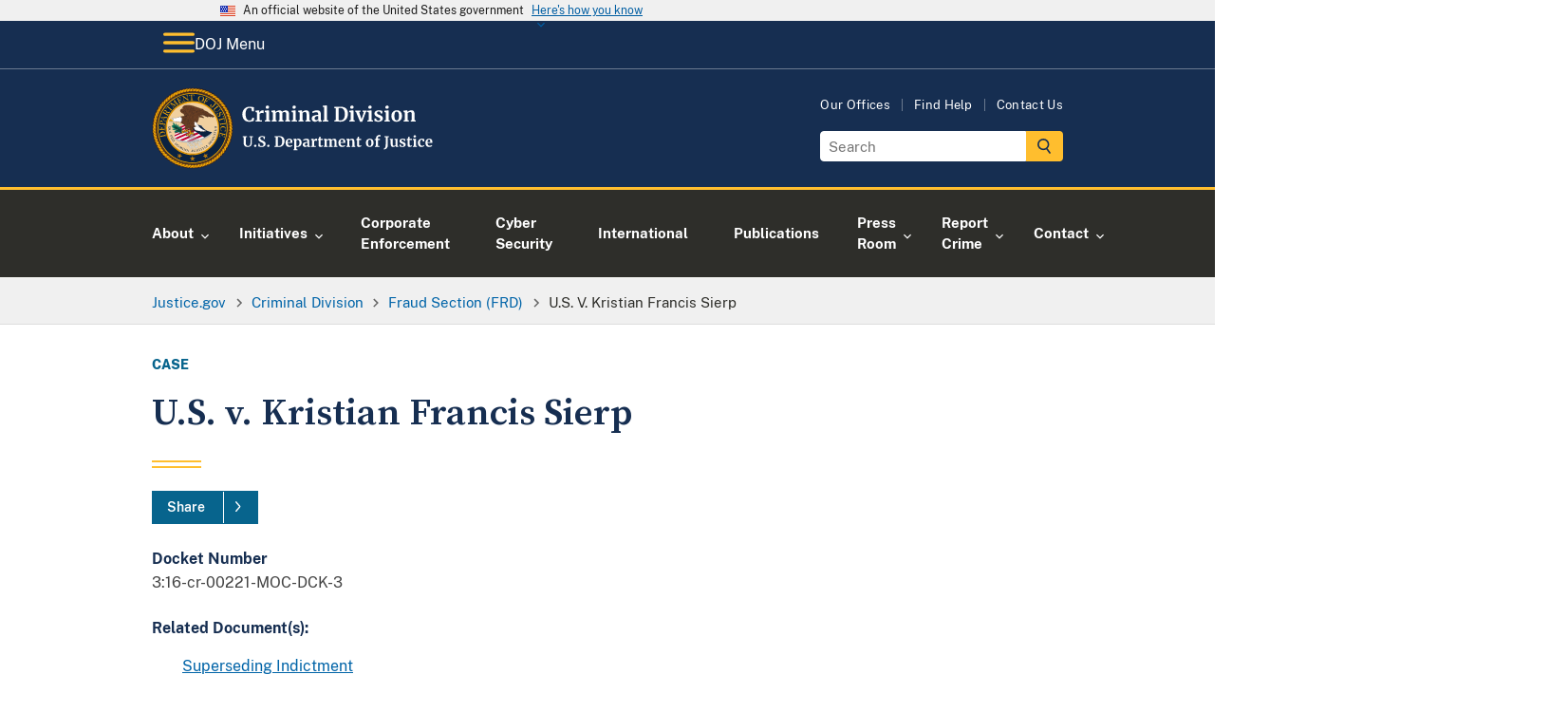

--- FILE ---
content_type: image/svg+xml
request_url: https://www.justice.gov/d9/2023-04/doj-logo-criminal.svg
body_size: 83724
content:
<?xml version="1.0" encoding="UTF-8"?><svg id="Layer_1" xmlns="http://www.w3.org/2000/svg" xmlns:xlink="http://www.w3.org/1999/xlink" viewBox="0 0 318.08 91.32"><defs><style>.cls-1,.cls-2,.cls-3,.cls-4,.cls-5,.cls-6,.cls-7,.cls-8,.cls-9,.cls-10,.cls-11,.cls-12,.cls-13,.cls-14,.cls-15,.cls-16,.cls-17,.cls-18,.cls-19{fill:none;}.cls-20{clip-path:url(#clippath);}.cls-21{fill:#f7f7f7;}.cls-22{fill:#6a3f24;}.cls-23{fill:#007960;}.cls-24{fill:#f1bc7c;}.cls-25{fill:#f1d09f;}.cls-26{fill:#f5a800;}.cls-27{fill:#fff;}.cls-28{fill:#bac0c3;}.cls-29{fill:#c10230;}.cls-30{fill:#231f20;}.cls-31{fill:#414042;}.cls-32{fill:#0a2240;}.cls-33{fill:#095540;}.cls-34{fill:#2f0401;}.cls-35{fill:#7b868c;}.cls-2,.cls-3{stroke-width:.12px;}.cls-2,.cls-7,.cls-9,.cls-13,.cls-19{stroke:#231f20;}.cls-3{stroke:#a6a8ab;}.cls-4{stroke-width:.07px;}.cls-4,.cls-6,.cls-15,.cls-17{stroke:#7b868c;}.cls-5,.cls-8,.cls-12,.cls-16,.cls-18{stroke:#095540;}.cls-5,.cls-8,.cls-16,.cls-18{stroke-linejoin:round;}.cls-5,.cls-11,.cls-12{stroke-width:.12px;}.cls-36{clip-path:url(#clippath-1);}.cls-37{clip-path:url(#clippath-4);}.cls-38{clip-path:url(#clippath-3);}.cls-39{clip-path:url(#clippath-2);}.cls-40{clip-path:url(#clippath-7);}.cls-41{clip-path:url(#clippath-8);}.cls-42{clip-path:url(#clippath-6);}.cls-43{clip-path:url(#clippath-5);}.cls-44{clip-path:url(#clippath-9);}.cls-6{stroke-width:.29px;}.cls-6,.cls-8,.cls-11,.cls-16,.cls-18{stroke-linecap:round;}.cls-7{stroke-width:.48px;}.cls-8{stroke-width:.07px;}.cls-9{stroke-width:.1px;}.cls-9,.cls-13{stroke-miterlimit:34;}.cls-45{clip-path:url(#clippath-14);}.cls-46{clip-path:url(#clippath-13);}.cls-47{clip-path:url(#clippath-12);}.cls-48{clip-path:url(#clippath-10);}.cls-49{clip-path:url(#clippath-15);}.cls-50{clip-path:url(#clippath-17);}.cls-51{clip-path:url(#clippath-16);}.cls-52{clip-path:url(#clippath-19);}.cls-53{clip-path:url(#clippath-11);}.cls-54{clip-path:url(#clippath-18);}.cls-10{stroke-width:.04px;}.cls-10,.cls-14{stroke:#294634;}.cls-11{stroke:#fff;}.cls-13{stroke-width:.2px;}.cls-14{stroke-width:.04px;}.cls-15{stroke-width:.15px;}.cls-16{stroke-width:.1px;}.cls-17{stroke-width:.14px;}.cls-18{stroke-width:.1px;}.cls-19{stroke-width:.72px;}</style><clipPath id="clippath"><rect class="cls-1" x=".48" y=".66" width="90" height="90"/></clipPath><clipPath id="clippath-1"><rect class="cls-1" x=".48" y=".66" width="90" height="90"/></clipPath><clipPath id="clippath-2"><rect class="cls-1" x=".48" y=".66" width="90" height="90"/></clipPath><clipPath id="clippath-3"><rect class="cls-1" x=".48" y=".66" width="90" height="90"/></clipPath><clipPath id="clippath-4"><rect class="cls-1" x=".48" y=".66" width="90" height="90"/></clipPath><clipPath id="clippath-5"><rect class="cls-1" x=".48" y=".66" width="90" height="90"/></clipPath><clipPath id="clippath-6"><rect class="cls-1" x=".48" y=".66" width="90" height="90"/></clipPath><clipPath id="clippath-7"><rect class="cls-1" x=".48" y=".66" width="90" height="90"/></clipPath><clipPath id="clippath-8"><rect class="cls-1" x=".48" y=".66" width="90" height="90"/></clipPath><clipPath id="clippath-9"><rect class="cls-1" x=".48" y=".66" width="90" height="90"/></clipPath><clipPath id="clippath-10"><rect class="cls-1" x=".48" y=".66" width="90" height="90"/></clipPath><clipPath id="clippath-11"><rect class="cls-1" x=".48" y=".66" width="90" height="90"/></clipPath><clipPath id="clippath-12"><rect class="cls-1" x=".48" y=".66" width="90" height="90"/></clipPath><clipPath id="clippath-13"><rect class="cls-1" x=".48" y=".66" width="90" height="90"/></clipPath><clipPath id="clippath-14"><rect class="cls-1" x=".48" y=".66" width="90" height="90"/></clipPath><clipPath id="clippath-15"><rect class="cls-1" x=".48" y=".66" width="90" height="90"/></clipPath><clipPath id="clippath-16"><rect class="cls-1" x=".48" y=".66" width="90" height="90"/></clipPath><clipPath id="clippath-17"><rect class="cls-1" x=".48" y=".66" width="90" height="90"/></clipPath><clipPath id="clippath-18"><rect class="cls-1" x=".48" y=".66" width="90" height="90"/></clipPath><clipPath id="clippath-19"><rect class="cls-1" x=".48" y=".66" width="90" height="90"/></clipPath></defs><g id="U.S._Department_of_Justice"><path class="cls-27" d="M103.65,65.42c-.79-.81-1.18-2.09-1.18-3.82v-5.78l-1.06-.21v-.99h4.83v.99l-1.36,.22v5.97c0,2.54,.9,3.81,2.7,3.81,.89,0,1.54-.33,1.97-.98,.43-.66,.64-1.58,.64-2.76v-6.03l-1.38-.22v-.99h4v.99l-1.09,.21v5.92c0,1.66-.4,2.9-1.21,3.7-.81,.8-1.89,1.2-3.26,1.2-1.62,0-2.83-.41-3.62-1.22Z"/><path class="cls-27" d="M114.48,66.3c-.25-.23-.37-.52-.37-.87,0-.39,.14-.72,.42-.97,.28-.25,.63-.38,1.03-.38,.38,0,.69,.12,.91,.36,.22,.24,.34,.53,.34,.86,0,.42-.14,.74-.41,.98-.27,.24-.63,.36-1.06,.36-.33,0-.62-.11-.86-.34Z"/><path class="cls-27" d="M121.14,66.54c-.46-.1-.97-.22-1.54-.38-.37-.11-.62-.17-.75-.18l.14-2.96h1.3l.35,2.06c.14,.15,.39,.28,.74,.4,.36,.12,.77,.18,1.22,.18,.71,0,1.25-.16,1.61-.47s.54-.75,.54-1.32c0-.37-.11-.7-.32-.97s-.51-.52-.88-.74c-.37-.22-.89-.47-1.54-.76-.89-.41-1.62-.89-2.2-1.45-.58-.56-.87-1.32-.87-2.28,0-.6,.15-1.14,.46-1.62,.31-.49,.77-.87,1.38-1.15s1.36-.42,2.25-.42c.52,0,.98,.04,1.38,.11,.4,.07,.83,.18,1.3,.3,.28,.08,.49,.12,.62,.14l-.1,2.8h-1.28l-.34-1.97c-.1-.1-.29-.19-.58-.28s-.61-.14-.96-.14c-.64,0-1.12,.15-1.45,.44-.33,.29-.49,.69-.49,1.18,0,.39,.12,.74,.36,1.02,.24,.29,.53,.53,.87,.73s.88,.48,1.62,.84c.6,.29,1.11,.57,1.54,.85,.43,.28,.79,.64,1.1,1.08,.31,.44,.46,.96,.46,1.56s-.15,1.15-.44,1.68c-.29,.53-.77,.98-1.44,1.33-.67,.35-1.52,.53-2.55,.53-.58,0-1.09-.05-1.55-.14Z"/><path class="cls-27" d="M129.07,66.3c-.25-.23-.37-.52-.37-.87,0-.39,.14-.72,.42-.97,.28-.25,.63-.38,1.03-.38,.38,0,.69,.12,.91,.36,.22,.24,.34,.53,.34,.86,0,.42-.14,.74-.41,.98-.27,.24-.63,.36-1.06,.36-.33,0-.62-.11-.86-.34Z"/><path class="cls-27" d="M138.34,55.82l-1.2-.21v-.99h2.34c.35,0,.83-.02,1.42-.06,.14-.01,.35-.02,.63-.03,.28-.01,.54-.02,.76-.02,1.96,0,3.43,.49,4.41,1.47s1.46,2.37,1.46,4.18c0,1.26-.24,2.38-.73,3.36-.49,.98-1.18,1.75-2.07,2.3s-1.94,.82-3.14,.82c-.31,0-.79-.02-1.46-.06-.62-.04-1.04-.06-1.26-.06h-2.43v-.96l1.26-.16v-9.57Zm3.84,9.76c1.07-.02,1.9-.45,2.51-1.29,.61-.84,.91-2.09,.91-3.77s-.3-2.82-.9-3.69-1.53-1.3-2.78-1.3c-.27,0-.52,.02-.76,.05-.24,.03-.41,.05-.5,.06v9.79c.36,.1,.87,.14,1.52,.14Z"/><path class="cls-27" d="M150.36,65.44c-.69-.83-1.03-1.95-1.03-3.38,0-.96,.18-1.79,.54-2.5,.36-.7,.86-1.24,1.51-1.62,.65-.37,1.4-.56,2.26-.56,1.07,0,1.89,.28,2.46,.84,.58,.56,.87,1.36,.9,2.39,0,.7-.04,1.23-.13,1.57h-5.2c.04,.97,.27,1.73,.69,2.26,.42,.54,1.01,.81,1.78,.81,.42,0,.85-.07,1.29-.21,.44-.14,.79-.3,1.05-.5l.4,.88c-.29,.31-.75,.59-1.4,.86-.65,.26-1.3,.39-1.96,.39-1.41,0-2.46-.41-3.14-1.24Zm4.39-4.22c.02-.3,.03-.53,.03-.69,0-1.42-.48-2.13-1.42-2.13-.52,0-.93,.21-1.22,.62s-.45,1.15-.48,2.19h3.09Z"/><path class="cls-27" d="M166.7,64.23c-.37,.75-.91,1.34-1.62,1.78-.71,.44-1.55,.66-2.54,.66-.21,0-.43-.02-.66-.06-.23-.04-.41-.08-.55-.14l.05,1.33v1.46l1.49,.19v.91h-4.75v-.91l1.04-.19v-10.14l-1.04-.29v-1.1l2.64-.34h.03l.4,.32v.9c.27-.33,.63-.62,1.09-.86,.46-.25,.96-.37,1.5-.37,1.01,0,1.85,.36,2.5,1.08,.65,.72,.98,1.82,.98,3.3,0,.9-.18,1.72-.55,2.46Zm-4.66-5.31c-.29,.14-.51,.29-.66,.46v5.94c.07,.11,.23,.2,.46,.27,.23,.07,.48,.11,.76,.11,.69,0,1.25-.3,1.66-.9,.41-.6,.62-1.55,.62-2.84,0-1.09-.18-1.9-.53-2.44-.35-.54-.82-.81-1.39-.81-.32,0-.62,.07-.91,.21Z"/><path class="cls-27" d="M169.98,61.82c.98-.49,2.24-.74,3.78-.75v-.37c0-.44-.05-.78-.14-1.02-.09-.25-.26-.43-.5-.55-.24-.12-.59-.18-1.05-.18-.52,0-.99,.07-1.41,.2-.42,.13-.85,.31-1.3,.52l-.5-1.02c.16-.14,.43-.3,.81-.5,.38-.19,.83-.36,1.35-.5,.52-.14,1.06-.22,1.62-.22,.82,0,1.46,.11,1.93,.32,.46,.21,.8,.55,1,1.02,.2,.47,.3,1.1,.3,1.89v4.9h.86v.9c-.21,.05-.52,.11-.91,.16-.4,.05-.74,.08-1.04,.08-.36,0-.61-.05-.73-.16s-.18-.33-.18-.66v-.43c-.29,.32-.66,.61-1.12,.86s-.98,.38-1.55,.38c-.49,0-.94-.1-1.35-.31s-.74-.51-.98-.91c-.25-.4-.37-.88-.37-1.45,0-.97,.49-1.7,1.46-2.19Zm3.03,3.34c.29-.13,.54-.3,.75-.49v-2.62c-.96,0-1.68,.16-2.15,.49-.48,.33-.71,.74-.71,1.26s.12,.9,.36,1.17c.24,.27,.57,.4,.98,.4,.22,0,.48-.07,.77-.2Z"/><path class="cls-27" d="M177.87,65.56l1.06-.13v-6.3l-1.02-.29v-1.1l2.48-.34h.05l.4,.32v.35l-.05,1.3h.05c.07-.21,.25-.48,.53-.79,.28-.31,.63-.59,1.05-.83,.42-.24,.88-.36,1.37-.36,.23,0,.44,.03,.61,.1v2.4c-.32-.22-.71-.34-1.17-.34-.78,0-1.46,.21-2.03,.62v5.25l1.86,.14v.94h-5.17v-.94Z"/><path class="cls-27" d="M186.74,66.18c-.32-.31-.48-.8-.48-1.47v-5.87h-1.04v-.83c.09-.03,.24-.09,.46-.17,.22-.08,.39-.15,.51-.2,.18-.14,.34-.38,.46-.72,.1-.22,.27-.78,.53-1.66h1.28l.06,2.35h2.45v1.23h-2.43v4.5c0,.6,.02,1.02,.05,1.26,.03,.25,.1,.4,.21,.47,.11,.07,.29,.1,.56,.1s.54-.03,.83-.09,.53-.13,.72-.22l.3,.9c-.3,.22-.74,.43-1.31,.61-.58,.18-1.14,.27-1.68,.27-.67,0-1.17-.15-1.49-.46Z"/><path class="cls-27" d="M192.19,65.54l.9-.14v-6.27l-1.02-.29v-1.1l2.66-.34,.19,.13,.24,.53v.67c.35-.34,.86-.64,1.51-.9,.66-.26,1.22-.39,1.7-.39,.58,0,1.04,.1,1.4,.29,.36,.19,.63,.49,.81,.9,.35-.32,.82-.6,1.39-.83,.58-.23,1.14-.35,1.7-.35,.95,0,1.62,.28,2.02,.83,.39,.56,.59,1.46,.59,2.72v4.42l1.04,.14v.96h-4.14v-.96l.83-.14v-4.35c0-.83-.1-1.42-.3-1.75s-.57-.5-1.13-.5c-.3,0-.61,.07-.92,.2-.31,.13-.59,.3-.84,.49,.07,.41,.11,.91,.11,1.52v4.4l.99,.14v.96h-4.18v-.96l.88-.14v-4.4c0-.55-.03-.99-.1-1.3-.07-.31-.2-.54-.39-.69-.19-.14-.47-.22-.83-.22-.34,0-.68,.08-1.02,.23-.34,.15-.64,.34-.9,.55v5.82l.94,.14v.96h-4.13v-.96Z"/><path class="cls-27" d="M209.42,65.44c-.69-.83-1.03-1.95-1.03-3.38,0-.96,.18-1.79,.54-2.5,.36-.7,.86-1.24,1.51-1.62,.65-.37,1.4-.56,2.26-.56,1.07,0,1.89,.28,2.46,.84,.58,.56,.87,1.36,.9,2.39,0,.7-.04,1.23-.13,1.57h-5.2c.04,.97,.27,1.73,.69,2.26,.42,.54,1.01,.81,1.78,.81,.42,0,.85-.07,1.29-.21,.44-.14,.79-.3,1.05-.5l.4,.88c-.29,.31-.75,.59-1.4,.86-.65,.26-1.3,.39-1.96,.39-1.41,0-2.46-.41-3.14-1.24Zm4.39-4.22c.02-.3,.03-.53,.03-.69,0-1.42-.48-2.13-1.42-2.13-.52,0-.93,.21-1.22,.62s-.45,1.15-.48,2.19h3.09Z"/><path class="cls-27" d="M218.35,59.13l-1.02-.29v-1.1l2.66-.34h.05l.4,.32v.62l-.02,.38c.37-.35,.86-.66,1.46-.91,.6-.26,1.2-.38,1.81-.38,.65,0,1.16,.12,1.53,.36,.37,.24,.63,.62,.79,1.13,.16,.51,.24,1.21,.24,2.08v4.42l.98,.13v.96h-4.13v-.96l.86-.13v-4.42c0-.55-.04-.99-.11-1.3-.07-.31-.21-.54-.41-.69s-.48-.22-.84-.22c-.61,0-1.26,.26-1.95,.78v5.82l.96,.14v.96h-4.18v-.96l.93-.14v-6.27Z"/><path class="cls-27" d="M229.68,66.18c-.32-.31-.48-.8-.48-1.47v-5.87h-1.04v-.83c.09-.03,.24-.09,.46-.17,.22-.08,.39-.15,.51-.2,.18-.14,.34-.38,.46-.72,.1-.22,.27-.78,.53-1.66h1.28l.06,2.35h2.45v1.23h-2.43v4.5c0,.6,.02,1.02,.05,1.26,.03,.25,.1,.4,.21,.47,.11,.07,.29,.1,.56,.1s.54-.03,.83-.09,.53-.13,.72-.22l.3,.9c-.3,.22-.74,.43-1.31,.61-.58,.18-1.14,.27-1.68,.27-.67,0-1.17-.15-1.49-.46Z"/><path class="cls-27" d="M239.66,59.51c.4-.7,.94-1.23,1.61-1.59,.67-.36,1.4-.54,2.19-.54,1.34,0,2.38,.41,3.11,1.24s1.1,1.95,1.1,3.37c0,1.01-.2,1.88-.6,2.58-.4,.71-.93,1.24-1.6,1.58-.67,.35-1.4,.52-2.2,.52-1.33,0-2.37-.41-3.1-1.24-.74-.83-1.1-1.95-1.1-3.37,0-1,.2-1.86,.6-2.56Zm5.54,2.64c0-1.22-.14-2.14-.43-2.78s-.76-.95-1.41-.95c-1.24,0-1.86,1.16-1.86,3.49,0,1.22,.15,2.14,.46,2.78s.78,.95,1.43,.95c1.21,0,1.81-1.16,1.81-3.49Z"/><path class="cls-27" d="M250.35,58.86h-1.34v-.9l1.34-.32v-.7c0-.69,.18-1.33,.55-1.9,.37-.58,.86-1.03,1.48-1.37s1.27-.5,1.97-.5c.36,0,.7,.05,1.02,.16v2.05c-.11-.11-.32-.21-.63-.32-.31-.11-.64-.16-.98-.16-.42,0-.71,.1-.89,.31-.18,.21-.26,.56-.26,1.06v1.36h2.03v1.23h-2.03v6.56l1.68,.13v.96h-5.2v-.96l1.26-.14v-6.54Z"/><path class="cls-27" d="M260.09,67.94c.37-.35,.64-.79,.81-1.33,.12-.36,.2-.8,.26-1.3s.08-1.22,.08-2.14v-7.34l-1.44-.22v-.99h5.12v.99l-1.34,.21v6.29c0,1.14-.01,2.02-.04,2.65-.03,.62-.08,1.12-.17,1.5-.22,.86-.68,1.58-1.38,2.15-.69,.57-1.55,.94-2.56,1.11l-.53-.83c.43-.14,.82-.38,1.19-.74Z"/><path class="cls-27" d="M272.66,66.44c-.16-.15-.24-.37-.24-.67v-.43c-.29,.35-.69,.66-1.22,.94s-1.05,.41-1.57,.41c-1.02,0-1.75-.26-2.19-.79-.44-.53-.66-1.4-.66-2.62v-4.51l-.8-.22v-.91l2.72-.21h.02l.32,.22v5.63c0,.78,.1,1.32,.29,1.63,.19,.31,.55,.46,1.07,.46,.63,0,1.22-.25,1.76-.74v-5.87l-1.07-.24v-.9l2.9-.21h.03l.38,.22v7.87h.9l-.02,.91s-.24,.05-.59,.13c-.35,.07-.77,.11-1.26,.11-.35,0-.61-.07-.77-.22Z"/><path class="cls-27" d="M278.34,65.19c.08,.13,.28,.25,.58,.36,.3,.11,.61,.17,.92,.17,.5,0,.88-.1,1.13-.31s.38-.48,.38-.82-.15-.64-.46-.86c-.31-.22-.83-.49-1.57-.81l-.45-.19c-.74-.31-1.29-.68-1.65-1.12-.36-.44-.54-1-.54-1.7,0-.48,.14-.91,.43-1.29,.29-.38,.69-.67,1.22-.89,.52-.21,1.13-.32,1.81-.32,.5,0,.93,.03,1.29,.1,.36,.06,.73,.15,1.13,.26,.21,.07,.37,.12,.48,.13v2.1h-1.26l-.37-1.22c-.06-.11-.21-.2-.43-.29-.22-.08-.48-.13-.77-.13-.44,0-.79,.09-1.05,.28-.26,.19-.39,.45-.39,.78,0,.3,.09,.55,.27,.74,.18,.2,.38,.35,.59,.46,.21,.11,.61,.28,1.18,.53s1.05,.48,1.43,.7c.38,.22,.69,.51,.94,.87,.25,.36,.38,.79,.38,1.3,0,.79-.31,1.43-.93,1.92-.62,.49-1.51,.74-2.67,.74-.54,0-1.03-.05-1.46-.14-.43-.1-.93-.22-1.5-.38l-.35-.11v-2.11h1.33l.37,1.26Z"/><path class="cls-27" d="M286.19,66.18c-.32-.31-.48-.8-.48-1.47v-5.87h-1.04v-.83c.09-.03,.24-.09,.46-.17,.22-.08,.39-.15,.51-.2,.18-.14,.34-.38,.46-.72,.1-.22,.27-.78,.53-1.66h1.28l.06,2.35h2.45v1.23h-2.43v4.5c0,.6,.02,1.02,.05,1.26,.03,.25,.1,.4,.21,.47,.11,.07,.29,.1,.56,.1s.54-.03,.83-.09,.53-.13,.72-.22l.3,.9c-.3,.22-.74,.43-1.31,.61-.58,.18-1.14,.27-1.68,.27-.67,0-1.17-.15-1.49-.46Z"/><path class="cls-27" d="M292.7,59.13l-1.14-.3v-1.07l2.93-.35h.03l.45,.32v7.7l1.07,.13v.96h-4.46v-.96l1.12-.14v-6.27Zm-.06-3.31c-.22-.22-.34-.51-.34-.86,0-.41,.13-.74,.38-1.01,.26-.27,.6-.4,1.02-.4s.75,.11,.98,.34c.22,.23,.34,.52,.34,.86,0,.43-.13,.77-.38,1.02-.26,.26-.61,.38-1.07,.38h-.02c-.38,0-.69-.11-.91-.34Z"/><path class="cls-27" d="M297.67,59.66c.37-.71,.9-1.27,1.58-1.67,.69-.4,1.49-.6,2.41-.6,.43,0,.79,.03,1.1,.1s.66,.15,1.04,.26l.46,.13-.1,2.74h-1.39l-.4-1.76c-.06-.28-.38-.42-.94-.42-.6,0-1.06,.26-1.4,.78s-.51,1.34-.52,2.45c0,1.17,.2,2.07,.61,2.7s.94,.94,1.62,.94c.81,0,1.56-.22,2.24-.66l.37,.83c-.28,.3-.7,.58-1.27,.83-.57,.26-1.19,.38-1.85,.38-1.37,0-2.39-.42-3.08-1.26-.69-.84-1.03-1.95-1.03-3.31,0-.92,.18-1.73,.55-2.45Z"/><path class="cls-27" d="M306.65,65.44c-.69-.83-1.03-1.95-1.03-3.38,0-.96,.18-1.79,.54-2.5,.36-.7,.86-1.24,1.51-1.62,.65-.37,1.4-.56,2.26-.56,1.07,0,1.89,.28,2.46,.84,.58,.56,.88,1.36,.9,2.39,0,.7-.04,1.23-.13,1.57h-5.2c.04,.97,.27,1.73,.69,2.26,.42,.54,1.01,.81,1.78,.81,.42,0,.85-.07,1.29-.21s.79-.3,1.05-.5l.4,.88c-.29,.31-.75,.59-1.4,.86-.65,.26-1.3,.39-1.96,.39-1.41,0-2.46-.41-3.14-1.24Zm4.39-4.22c.02-.3,.03-.53,.03-.69,0-1.42-.47-2.13-1.42-2.13-.52,0-.93,.21-1.22,.62s-.45,1.15-.48,2.19h3.09Z"/></g><g><path class="cls-27" d="M103.05,36.25c-1.32-1.49-1.98-3.52-1.98-6.1,0-1.7,.35-3.19,1.04-4.45,.7-1.27,1.65-2.25,2.87-2.94,1.22-.69,2.6-1.03,4.14-1.03,.65,0,1.27,.04,1.87,.12,.6,.08,1.31,.19,2.13,.32,.62,.1,.95,.15,1.01,.15l-.24,4.53h-2.02l-.68-3.15c-.16-.16-.44-.29-.84-.4s-.9-.15-1.52-.15c-1.25,0-2.25,.58-3,1.73-.76,1.15-1.13,2.82-1.13,5.01s.36,3.84,1.08,5.17c.72,1.33,1.77,2,3.15,2,.66,0,1.17-.06,1.53-.19,.36-.12,.66-.3,.91-.54l.97-2.27,1.85,.18-.44,3.41c-.31,.03-.61,.08-.91,.17-.3,.08-.49,.13-.56,.14-.59,.16-1.13,.29-1.64,.39-.51,.1-1.13,.14-1.86,.14-2.49,0-4.4-.74-5.72-2.23Z"/><path class="cls-27" d="M115.9,36.95l1.45-.18v-8.67l-1.41-.4v-1.52l3.41-.46h.07l.55,.44v.48l-.07,1.78h.07c.1-.29,.34-.66,.73-1.09,.38-.43,.86-.81,1.44-1.14,.58-.33,1.21-.5,1.88-.5,.32,0,.6,.04,.84,.13v3.3c-.44-.31-.98-.46-1.61-.46-1.07,0-2,.29-2.79,.86v7.22l2.55,.2v1.3h-7.11v-1.3Z"/><path class="cls-27" d="M127.71,28.1l-1.56-.42v-1.47l4.03-.48h.04l.62,.44v10.58l1.47,.18v1.32h-6.14v-1.32l1.54-.2v-8.62Zm-.09-4.55c-.31-.31-.46-.7-.46-1.19,0-.56,.18-1.02,.53-1.39,.35-.37,.82-.55,1.41-.55s1.03,.16,1.34,.47c.31,.32,.46,.71,.46,1.18,0,.59-.18,1.06-.53,1.41-.35,.35-.84,.53-1.47,.53h-.02c-.53,0-.95-.15-1.25-.46Z"/><path class="cls-27" d="M133.89,36.92l1.23-.2v-8.62l-1.41-.4v-1.52l3.65-.46,.26,.18,.33,.73v.92c.48-.47,1.18-.88,2.08-1.24,.9-.36,1.68-.54,2.34-.54,.79,0,1.43,.13,1.93,.4,.49,.26,.86,.67,1.11,1.23,.48-.44,1.12-.82,1.91-1.14,.79-.32,1.57-.48,2.33-.48,1.31,0,2.23,.38,2.77,1.14,.54,.76,.81,2.01,.81,3.74v6.07l1.43,.2v1.32h-5.7v-1.32l1.14-.2v-5.98c0-1.14-.14-1.95-.41-2.41s-.79-.69-1.55-.69c-.41,0-.83,.09-1.27,.27-.43,.18-.82,.41-1.15,.67,.1,.56,.15,1.25,.15,2.09v6.05l1.36,.2v1.32h-5.74v-1.32l1.21-.2v-6.05c0-.76-.05-1.36-.14-1.79-.1-.43-.27-.75-.54-.95-.26-.2-.65-.3-1.14-.3-.47,0-.93,.11-1.4,.32-.46,.21-.88,.47-1.24,.76v8.01l1.3,.2v1.32h-5.68v-1.32Z"/><path class="cls-27" d="M157.63,28.1l-1.56-.42v-1.47l4.03-.48h.04l.62,.44v10.58l1.47,.18v1.32h-6.14v-1.32l1.54-.2v-8.62Zm-.09-4.55c-.31-.31-.46-.7-.46-1.19,0-.56,.18-1.02,.53-1.39,.35-.37,.82-.55,1.41-.55s1.03,.16,1.34,.47c.31,.32,.46,.71,.46,1.18,0,.59-.18,1.06-.53,1.41-.35,.35-.84,.53-1.47,.53h-.02c-.53,0-.95-.15-1.25-.46Z"/><path class="cls-27" d="M165.04,28.1l-1.41-.4v-1.52l3.65-.46h.07l.55,.44v.86l-.02,.53c.51-.48,1.18-.9,2-1.25,.82-.35,1.65-.53,2.49-.53,.89,0,1.6,.17,2.1,.5s.87,.85,1.09,1.55c.22,.7,.33,1.66,.33,2.86v6.07l1.34,.18v1.32h-5.68v-1.32l1.19-.18v-6.07c0-.76-.05-1.36-.15-1.79-.1-.43-.29-.75-.56-.95-.27-.2-.66-.3-1.16-.3-.84,0-1.73,.36-2.68,1.08v8.01l1.32,.2v1.32h-5.74v-1.32l1.28-.2v-8.62Z"/><path class="cls-27" d="M180.56,31.8c1.34-.67,3.08-1.02,5.2-1.03v-.51c0-.6-.06-1.07-.19-1.41s-.35-.59-.68-.76c-.33-.17-.81-.25-1.44-.25-.72,0-1.36,.09-1.94,.27-.57,.18-1.17,.42-1.78,.71l-.68-1.41c.22-.19,.59-.42,1.11-.68,.52-.26,1.14-.5,1.86-.69,.72-.2,1.46-.3,2.22-.3,1.13,0,2.01,.15,2.65,.44,.64,.29,1.1,.76,1.38,1.41,.28,.65,.42,1.51,.42,2.6v6.73h1.19v1.23c-.29,.07-.71,.15-1.25,.22-.54,.07-1.02,.11-1.43,.11-.5,0-.83-.07-1-.22-.17-.15-.25-.45-.25-.9v-.59c-.4,.44-.91,.84-1.54,1.19-.63,.35-1.34,.53-2.13,.53-.67,0-1.29-.14-1.86-.43-.56-.29-1.02-.7-1.35-1.25-.34-.55-.51-1.21-.51-1.99,0-1.33,.67-2.34,2.01-3.01Zm4.17,4.59c.4-.18,.74-.41,1.03-.67v-3.61c-1.32,0-2.31,.22-2.96,.67-.65,.45-.98,1.02-.98,1.73s.17,1.24,.5,1.61,.78,.55,1.35,.55c.31,0,.66-.09,1.06-.27Z"/><path class="cls-27" d="M192.52,22.16l-1.63-.29v-1.19l4.07-.48h.04l.59,.42v16.13l1.61,.18v1.32h-6.23v-1.32l1.54-.2v-14.56Z"/><path class="cls-27" d="M205.54,23.55l-1.65-.29v-1.36h3.21c.48,0,1.14-.03,1.96-.09,.19-.01,.48-.03,.87-.04s.74-.02,1.04-.02c2.7,0,4.72,.67,6.06,2.02,1.34,1.35,2.01,3.26,2.01,5.74,0,1.73-.33,3.27-1,4.62-.67,1.35-1.62,2.4-2.85,3.16s-2.67,1.13-4.31,1.13c-.43,0-1.09-.03-2-.09-.85-.06-1.43-.09-1.74-.09h-3.34v-1.32l1.74-.22v-13.16Zm5.28,13.42c1.47-.03,2.62-.62,3.45-1.77s1.25-2.88,1.25-5.18-.41-3.88-1.23-5.07c-.82-1.2-2.1-1.79-3.83-1.79-.37,0-.71,.02-1.04,.07s-.56,.07-.69,.09v13.46c.5,.13,1.2,.2,2.09,.2Z"/><path class="cls-27" d="M222.13,28.1l-1.56-.42v-1.47l4.03-.48h.04l.62,.44v10.58l1.47,.18v1.32h-6.14v-1.32l1.54-.2v-8.62Zm-.09-4.55c-.31-.31-.46-.7-.46-1.19,0-.56,.18-1.02,.53-1.39,.35-.37,.82-.55,1.41-.55s1.03,.16,1.34,.47c.31,.32,.46,.71,.46,1.18,0,.59-.18,1.06-.53,1.41-.35,.35-.84,.53-1.47,.53h-.02c-.53,0-.95-.15-1.25-.46Z"/><path class="cls-27" d="M227.19,26.01h5.81v1.28l-1.45,.29,2,5.98,.7,2.33,.59-2.27,1.96-6.05-1.39-.29v-1.28h4.84v1.28l-1.14,.29-4.09,10.85h-2.55l-4.38-10.85-.9-.29v-1.28Z"/><path class="cls-27" d="M242.33,28.1l-1.56-.42v-1.47l4.03-.48h.04l.62,.44v10.58l1.47,.18v1.32h-6.14v-1.32l1.54-.2v-8.62Zm-.09-4.55c-.31-.31-.46-.7-.46-1.19,0-.56,.18-1.02,.53-1.39,.35-.37,.82-.55,1.41-.55s1.03,.16,1.34,.47c.31,.32,.46,.71,.46,1.18,0,.59-.18,1.06-.53,1.41-.35,.35-.84,.53-1.47,.53h-.02c-.53,0-.95-.15-1.25-.46Z"/><path class="cls-27" d="M250.95,36.44c.12,.18,.38,.34,.8,.5,.42,.15,.84,.23,1.27,.23,.69,0,1.21-.14,1.55-.43,.34-.29,.52-.66,.52-1.13s-.21-.88-.64-1.18c-.43-.3-1.14-.67-2.16-1.11l-.62-.26c-1.01-.43-1.77-.94-2.27-1.54-.5-.6-.75-1.38-.75-2.33,0-.66,.2-1.25,.59-1.77s.95-.93,1.67-1.22c.72-.29,1.55-.44,2.49-.44,.69,0,1.28,.04,1.77,.13,.49,.09,1.01,.21,1.55,.35,.29,.1,.51,.16,.66,.18v2.88h-1.74l-.51-1.67c-.09-.15-.29-.28-.59-.4-.31-.12-.66-.18-1.06-.18-.6,0-1.08,.13-1.44,.39-.36,.26-.54,.61-.54,1.07,0,.41,.12,.75,.37,1.02,.25,.27,.52,.48,.81,.63,.29,.15,.84,.39,1.63,.73,.79,.34,1.45,.66,1.97,.97,.52,.31,.95,.71,1.3,1.2,.34,.49,.52,1.09,.52,1.79,0,1.09-.43,1.97-1.28,2.64-.85,.67-2.08,1.01-3.67,1.01-.75,0-1.42-.07-2.01-.2-.59-.13-1.28-.31-2.06-.53l-.48-.15v-2.9h1.83l.51,1.74Z"/><path class="cls-27" d="M261.38,28.1l-1.56-.42v-1.47l4.03-.48h.04l.62,.44v10.58l1.47,.18v1.32h-6.14v-1.32l1.54-.2v-8.62Zm-.09-4.55c-.31-.31-.46-.7-.46-1.19,0-.56,.18-1.02,.53-1.39,.35-.37,.82-.55,1.41-.55s1.03,.16,1.34,.47c.31,.32,.46,.71,.46,1.18,0,.59-.18,1.06-.53,1.41-.35,.35-.84,.53-1.47,.53h-.02c-.53,0-.95-.15-1.25-.46Z"/><path class="cls-27" d="M268.39,28.63c.55-.97,1.29-1.7,2.21-2.19,.92-.49,1.93-.74,3.01-.74,1.85,0,3.27,.57,4.28,1.71s1.51,2.68,1.51,4.63c0,1.39-.28,2.58-.83,3.55-.55,.98-1.28,1.7-2.2,2.18-.92,.48-1.92,.72-3.02,.72-1.83,0-3.26-.57-4.27-1.71-1.01-1.14-1.52-2.68-1.52-4.63,0-1.38,.27-2.55,.82-3.52Zm7.62,3.63c0-1.67-.2-2.94-.59-3.82s-1.04-1.31-1.94-1.31c-1.7,0-2.55,1.6-2.55,4.8,0,1.67,.21,2.94,.63,3.82,.42,.87,1.07,1.31,1.97,1.31,1.66,0,2.49-1.6,2.49-4.8Z"/><path class="cls-27" d="M282.63,28.1l-1.41-.4v-1.52l3.65-.46h.07l.55,.44v.86l-.02,.53c.51-.48,1.18-.9,2-1.25,.82-.35,1.65-.53,2.49-.53,.89,0,1.6,.17,2.1,.5s.87,.85,1.09,1.55c.22,.7,.33,1.66,.33,2.86v6.07l1.34,.18v1.32h-5.68v-1.32l1.19-.18v-6.07c0-.76-.05-1.36-.15-1.79-.1-.43-.29-.75-.56-.95-.27-.2-.66-.3-1.16-.3-.84,0-1.73,.36-2.68,1.08v8.01l1.32,.2v1.32h-5.74v-1.32l1.28-.2v-8.62Z"/></g><g id="DOJ_Seal"><g class="cls-20"><path class="cls-22" d="M45.76,3.13c23.48,0,42.52,19.05,42.52,42.54s-19.04,42.54-42.52,42.54S3.24,69.17,3.24,45.68,22.28,3.13,45.76,3.13h0Z"/><path class="cls-22" d="M58.21,3.25c.11-.03,.22-.06,.33-.08,1.34-.27,2.39,.32,2.87,1.16,.06-.01,.12-.03,.18-.04,1.39-.17,2.69,.59,3.08,1.5,.15-.03,.3-.05,.44-.06,1.58-.07,2.4,.93,2.66,1.71,.15-.01,.29-.02,.43-.02,1.37,.05,2.25,.91,2.5,1.85,.16,0,.31,0,.45,.02,1.36,.18,2.13,1.19,2.3,2.16,.12,.02,.24,.03,.36,.05,1.34,.29,2.24,1.35,2.34,2.33,.13,.02,.25,.04,.37,.08,1.34,.4,1.96,1.46,1.95,2.45,.08,.03,.17,.05,.25,.08,1.27,.5,2.07,1.67,2.02,2.65,.11,.04,.21,.08,.31,.13,1.25,.61,1.89,1.91,1.72,2.88,.11,.05,.23,.1,.33,.16,1.17,.7,1.62,1.84,1.41,2.79,.11,.06,.23,.12,.33,.19,1.12,.79,1.45,2.02,1.16,2.95,.15,.09,.29,.19,.42,.3,1.07,.88,1.2,2.06,.81,2.96,.06,.05,.13,.1,.19,.16,1.01,.98,1.25,2.33,.78,3.2,.03,.03,.07,.06,.1,.1,1.16,1.28,1.24,2.65,.71,3.49,.11,.11,.22,.23,.31,.35,.84,1.11,.71,2.21,.13,3,.1,.12,.2,.24,.28,.37,.75,1.16,.55,2.23-.08,2.97,.02,.03,.04,.07,.06,.1,.67,1.23,.52,2.88-.19,3.58,.05,.09,.1,.17,.14,.26,.56,1.26,.26,2.46-.48,3.11,.01,.03,.02,.06,.03,.09,.55,1.64,.12,2.89-.66,3.49,.04,.1,.07,.2,.1,.29,.36,1.31-.16,2.45-.97,2.99,.05,.15,.09,.29,.12,.44,.26,1.37-.46,2.39-1.35,2.84,0,.03,.01,.06,.02,.09,.14,1.36-.62,2.65-1.52,3.05,0,.07,.02,.13,.02,.2,.03,1.37-.86,2.69-1.79,3.02,0,.12,.01,.24,0,.35-.08,1.38-.99,2.33-1.94,2.56,0,.1,0,.2-.02,.3-.18,1.37-1.15,2.28-2.12,2.44,0,.06-.02,.11-.03,.17-.28,1.36-1.35,2.32-2.33,2.4-.02,.08-.03,.16-.05,.24-.4,1.32-1.49,2.12-2.47,2.13,0,.03-.01,.06-.02,.08-.49,1.28-1.72,2.14-2.7,2.09-.03,.08-.05,.16-.09,.24-.59,1.21-1.82,1.83-2.78,1.72-.03,.06-.05,.12-.08,.18-.7,1.19-2.08,1.75-3.05,1.53-.02,.03-.03,.06-.05,.09-.79,1.13-2.2,1.67-3.14,1.37-.05,.07-.09,.14-.14,.21-.85,1.04-2.18,1.35-3.09,1.02-.04,.05-.08,.11-.12,.16-.88,1.09-2.44,1.27-3.33,.82-.07,.08-.15,.16-.23,.23-1.03,.91-2.38,.9-3.22,.39-.05,.04-.09,.08-.13,.12-1.11,.83-2.57,.85-3.37,.27-.04,.03-.07,.06-.11,.08-1.15,.73-2.59,.67-3.35,.06-.07,.04-.13,.09-.2,.13-1.21,.64-2.62,.38-3.33-.31-.04,.02-.09,.05-.13,.07-1.25,.54-2.69,.23-3.34-.5-.04,.02-.08,.03-.12,.05-1.29,.44-2.71,.02-3.31-.75-.02,0-.05,.02-.07,.02-1.34,.34-2.81-.2-3.33-1.04-.09,.02-.16,.05-.25,.07-1.35,.27-2.58-.43-3.03-1.32-.04,0-.09,.02-.13,.02-1.35,.12-2.61-.59-3.01-1.47-.06,0-.12,.01-.19,.01-1.35,.01-2.53-.84-2.86-1.76-.09,0-.17,0-.26,0-1.33-.09-2.35-1.01-2.63-1.94-.15-.01-.29-.03-.43-.06-1.35-.31-2.19-1.29-2.33-2.26-.12-.01-.24-.02-.35-.05-1.33-.31-2.1-1.34-2.18-2.32-.14-.02-.28-.05-.4-.09-1.29-.41-1.93-1.53-1.94-2.51-.07-.02-.14-.03-.2-.06-1.26-.52-2-1.78-1.93-2.76-.09-.03-.18-.06-.26-.1-1.22-.62-1.79-1.89-1.64-2.86-.09-.04-.18-.08-.26-.13-1.16-.7-1.62-1.98-1.41-2.93-.11-.06-.22-.12-.31-.19-1.12-.81-1.41-2.14-1.09-3.07-.08-.06-.16-.11-.23-.17-1.05-.89-1.31-2.24-.92-3.15-.04-.04-.09-.07-.13-.11-.97-.97-1.2-2.4-.76-3.28-.03-.03-.06-.06-.09-.09-.89-1.04-1.03-2.51-.53-3.35-.04-.05-.09-.11-.13-.16-.8-1.1-.78-2.52-.22-3.32-.02-.04-.05-.07-.07-.11-.72-1.18-.6-2.81,.04-3.56-.04-.07-.07-.13-.11-.2-.59-1.28-.21-2.92,.53-3.59l-.21-.44c-.53-1.3-.09-2.61,.7-3.22,.04,.08-.11-.24-.19-.52-.41-1.34,.15-2.42,.99-2.96l1.26,.93,.8,2.67c-.08-.14,.06,.17,.17,.44,.52,1.3,.12,2.38-.72,2.92,.11,.18,.21,.36,.29,.52,.62,1.22,.26,2.37-.48,2.99,.06,.08,.12,.16,.16,.24,.73,1.18,.47,2.54-.24,3.22,.1,.11,.19,.22,.27,.34,.79,1.08,.64,2.23,.04,2.97,.09,.09,.18,.18,.26,.27,.87,1.01,.82,2.17,.28,2.96,.1,.08,.2,.17,.28,.25,.95,.94,.99,2.1,.51,2.93,.11,.07,.21,.15,.3,.23,1.02,.86,1.15,2.02,.74,2.88,.11,.07,.22,.13,.32,.21,1.08,.78,1.3,1.92,.96,2.81,.12,.06,.23,.12,.34,.18,1.14,.69,1.45,1.81,1.18,2.72,.12,.05,.24,.1,.35,.15,1.19,.6,1.59,1.69,1.4,2.62,.13,.04,.25,.08,.36,.12,1.24,.5,1.72,1.56,1.6,2.5,.13,.03,.25,.06,.37,.09,1.27,.4,1.84,1.42,1.79,2.37,.13,.02,.26,.04,.38,.06,1.3,.3,1.95,1.27,1.98,2.22,.13,0,.26,.02,.38,.03,1.32,.2,2.04,1.11,2.15,2.06,.13,0,.26,0,.38,0,1.33,.09,2.12,.94,2.3,1.88,.13-.01,.26-.02,.38-.03,1.34-.02,2.19,.77,2.44,1.69,.13-.02,.26-.04,.38-.06,1.33-.12,2.24,.6,2.57,1.49,.13-.03,.25-.07,.37-.09,1.35-.23,2.34,.37,2.71,1.27,.11-.04,.22-.07,.33-.1,1.29-.33,2.31,.23,2.77,1.06,.12-.05,.24-.1,.35-.14,1.26-.43,2.32,.05,2.85,.84,.11-.06,.23-.12,.34-.17,1.23-.53,2.32-.13,2.91,.61,.11-.07,.22-.14,.33-.2,1.18-.63,2.3-.32,2.94,.38,.1-.08,.21-.16,.31-.22,1.13-.72,2.27-.5,2.97,.15,.1-.09,.19-.17,.29-.25,1.07-.81,2.22-.68,2.97-.09,.09-.1,.18-.19,.27-.27,1-.89,2.16-.85,2.95-.33,.08-.1,.16-.2,.25-.29,.95-.99,2.01-1.05,2.84-.55,.11-.15,.22-.3,.34-.42,.91-.96,1.96-1.04,2.81-.66,.07-.12,.14-.24,.21-.35,.76-1.1,1.9-1.34,2.79-1.01,.06-.12,.11-.23,.17-.34,.67-1.16,1.79-1.48,2.7-1.23,.05-.12,.09-.24,.15-.35,.58-1.21,1.66-1.62,2.6-1.44,.04-.13,.07-.25,.12-.36,.49-1.28,1.53-1.89,2.49-1.75,.02-.09,.04-.18,.07-.26,.38-1.28,1.38-1.86,2.34-1.83,.01-.13,.03-.26,.06-.38,.28-1.33,1.19-2,2.15-2.02,0-.13,.01-.25,.03-.36,.18-1.36,1.03-2.07,1.99-2.16,0-.13-.01-.26,0-.39,.07-1.38,.85-2.19,1.81-2.35-.01-.12-.02-.23-.03-.34-.04-1.38,.68-2.18,1.63-2.41-.03-.14-.06-.28-.07-.41-.14-1.37,.61-2.31,1.53-2.62-.05-.17-.1-.33-.13-.49-.26-1.35,.41-2.35,1.3-2.74-.04-.1-.07-.2-.1-.3-.37-1.34,.08-2.32,.96-2.77-.05-.1-.09-.2-.12-.3-.47-1.3-.08-2.29,.76-2.81-.06-.1-.11-.21-.16-.31-.57-1.25-.15-2.38,.63-2.97-.1-.14-.19-.29-.27-.42-.66-1.21-.44-2.26,.29-2.9-.07-.09-.14-.18-.2-.27-.75-1.16-.51-2.34,.17-3.04-.12-.12-.23-.25-.33-.37-.85-1.11-.84-2.15-.19-2.89-.08-.07-.15-.15-.22-.22-.93-1.04-1.07-2.14-.48-2.93-.05-.05-.11-.09-.16-.14-1.01-.96-1.21-2.25-.68-3.09-.11-.07-.21-.15-.31-.22-1.08-.89-1.28-1.93-.82-2.8-.12-.07-.23-.13-.33-.21-1.12-.78-1.43-1.85-1.07-2.75-.11-.05-.22-.11-.32-.16-1.18-.69-1.66-1.77-1.38-2.69-.08-.03-.16-.07-.23-.1-1.25-.61-1.76-1.61-1.53-2.56-.1-.03-.2-.06-.29-.1-1.31-.51-1.91-1.53-1.73-2.51-.13-.03-.26-.05-.37-.09-1.33-.4-2.02-1.38-1.94-2.36-.13-.02-.25-.03-.37-.06-1.34-.29-2-1.12-2.01-2.08-.11,0-.21-.01-.31-.03-1.35-.18-2.12-1.06-2.22-2.02-.16,0-.31,.02-.45,0-1.38-.07-2.25-.81-2.41-1.77-.09,.01-.18,.02-.27,.02-1.37,.06-2.3-.66-2.55-1.59-.11,.02-.22,.04-.32,.06-1.37,.17-2.41-.45-2.74-1.37-.08,.02-.17,.04-.25,.06-1.35,.28-2.34-.29-2.73-1.18-.12,.05-.23,.09-.35,.12-1.34,.39-2.42-.06-2.88-.94-.09,.04-.19,.09-.28,.12-1.3,.49-2.35,.08-2.88-.74-.11,.07-.22,.13-.33,.18-1.27,.6-2.4,.33-2.99-.47-.09,.06-.17,.12-.26,.16-1.22,.7-2.32,.49-2.97-.27-.1,.08-.19,.15-.28,.22-1.16,.8-2.29,.68-2.99-.02-.09,.08-.17,.16-.26,.23-.99,.8-2.09,.96-2.86,.51-.08-.05-.23-.16-.23-.16,0,0,.05-.05-.14,.13-.95,.91-1.97,.98-2.75,.52-.06-.03-.17-.11-.17-.11,0,0,.04-.02-.26,.32-.94,1.05-2.03,1.17-2.88,.65,.11-.17-.02,.06-.23,.32-.85,1.12-1.9,1.31-2.8,.86,.03-.07-.12,.19-.23,.36-.75,1.16-1.82,1.4-2.73,1.05-.06,.14-.12,.28-.19,.4-.66,1.23-1.72,1.64-2.67,1.35-.04,.11-.08,.22-.12,.33-.55,1.26-1.59,1.71-2.54,1.52-.03,.13-.07,.26-.11,.38-.46,1.32-1.44,1.85-2.42,1.72-.02,.13-.05,.26-.08,.38-.35,1.36-1.28,1.98-2.27,1.92-.01,.13-.02,.26-.05,.38-.25,1.39-1.09,2.03-2.09,2.04,0-.07-.02,.22-.04,.43-.13,1.4-.95,2.15-1.94,2.24,0,.13,.01,.26,.01,.38-.02,1.41-.77,2.2-1.76,2.37,0-.01,.03,.26,.04,.4,.09,1.41-.56,2.27-1.53,2.52l.04,.38c.2,1.39-.43,2.26-1.37,2.58,.05,.15,.09,.29,.12,.43,.31,1.36-.26,2.28-1.16,2.68,.06,.14,.11,.28,.15,.42,.42,1.34-.05,2.26-.93,2.73l-.8-2.67-1.26-.93c-.05-.15-.1-.31-.13-.46-.3-1.36,.35-2.44,1.22-2.92-.04-.14-.07-.28-.09-.42-.19-1.37,.56-2.37,1.45-2.78-.03-.16-.05-.31-.06-.46-.08-1.39,.72-2.47,1.66-2.8,0-.11-.02-.22-.02-.32,.03-1.39,.92-2.34,1.87-2.61,0-.13,0-.26,.01-.38,.14-1.38,1.09-2.21,2.06-2.4,.01-.14,.03-.28,.06-.43,.29-1.35,1.27-2.12,2.25-2.24,.02-.14,.05-.28,.08-.41,.35-1.34,1.28-1.91,2.26-1.94,.03-.12,.05-.25,.09-.36,.46-1.3,1.6-1.94,2.58-1.91,.04-.14,.08-.27,.14-.4,.56-1.26,1.74-1.77,2.71-1.65,.05-.14,.11-.28,.17-.4,.65-1.21,1.85-1.61,2.82-1.42,.05-.11,.1-.21,.16-.31,.75-1.16,2.04-1.53,2.99-1.26,.06-.1,.11-.19,.18-.28,.86-1.12,2.35-1.45,3.27-1.08,.08-.11,.16-.22,.25-.32,.93-1.03,2.02-1.11,2.91-.69,.07-.09,.15-.17,.23-.24,1.01-.96,2.34-1.04,3.2-.54,.03-.03,.07-.06,.1-.09,1.09-.88,2.57-.98,3.39-.41,.06-.05,.13-.1,.2-.15,1.16-.79,2.53-.75,3.32-.07,.02,0,.04-.01,.08-.03,1.22-.7,2.73-.65,3.43,.08,.16-.07,.26-.11,.51-.2,1.31-.45,2.29-.24,2.95,.49,.11-.05,.22-.11,.32-.15,1.3-.49,2.54-.03,3.14,.75,.15-.06,.3-.13,.45-.17,1.35-.39,2.46,.23,2.98,1.08l.07-.02h0Z"/><path class="cls-7" d="M58.21,3.25c.11-.03,.22-.06,.33-.08,1.34-.27,2.39,.32,2.87,1.16,.06-.01,.12-.03,.18-.04,1.39-.17,2.69,.59,3.08,1.5,.15-.03,.3-.05,.44-.06,1.58-.07,2.4,.93,2.66,1.71,.15-.01,.29-.02,.43-.02,1.37,.05,2.25,.91,2.5,1.85,.16,0,.31,0,.45,.02,1.36,.18,2.13,1.19,2.3,2.16,.12,.02,.24,.03,.36,.05,1.34,.29,2.24,1.35,2.34,2.33,.13,.02,.25,.04,.37,.08,1.34,.4,1.96,1.46,1.95,2.45,.08,.03,.17,.05,.25,.08,1.27,.5,2.07,1.67,2.02,2.65,.11,.04,.21,.08,.31,.13,1.25,.61,1.89,1.91,1.72,2.88,.11,.05,.23,.1,.33,.16,1.17,.7,1.62,1.84,1.41,2.79,.11,.06,.23,.12,.33,.19,1.12,.79,1.45,2.02,1.16,2.95,.15,.09,.29,.19,.42,.3,1.07,.88,1.2,2.06,.81,2.96,.06,.05,.13,.1,.19,.16,1.01,.98,1.25,2.33,.78,3.2,.03,.03,.07,.06,.1,.1,1.16,1.28,1.24,2.65,.71,3.49,.11,.11,.22,.23,.31,.35,.84,1.11,.71,2.21,.13,3,.1,.12,.2,.24,.28,.37,.75,1.16,.55,2.23-.08,2.97,.02,.03,.04,.07,.06,.1,.67,1.23,.52,2.88-.19,3.58,.05,.09,.1,.17,.14,.26,.56,1.26,.26,2.46-.48,3.11,.01,.03,.02,.06,.03,.09,.55,1.64,.12,2.89-.66,3.49,.04,.1,.07,.2,.1,.29,.36,1.31-.16,2.45-.97,2.99,.05,.15,.09,.29,.12,.44,.26,1.37-.46,2.39-1.35,2.84,0,.03,.01,.06,.02,.09,.14,1.36-.62,2.65-1.52,3.05,0,.07,.02,.13,.02,.2,.03,1.37-.86,2.69-1.79,3.02,0,.12,.01,.24,0,.35-.08,1.38-.99,2.33-1.94,2.56,0,.1,0,.2-.02,.3-.18,1.37-1.15,2.28-2.12,2.44,0,.06-.02,.11-.03,.17-.28,1.36-1.35,2.32-2.33,2.4-.02,.08-.03,.16-.05,.24-.4,1.32-1.49,2.12-2.47,2.13,0,.03-.01,.06-.02,.08-.49,1.28-1.72,2.14-2.7,2.09-.03,.08-.05,.16-.09,.24-.59,1.21-1.82,1.83-2.78,1.72-.03,.06-.05,.12-.08,.18-.7,1.19-2.08,1.75-3.05,1.53-.02,.03-.03,.06-.05,.09-.79,1.13-2.2,1.67-3.14,1.37-.05,.07-.09,.14-.14,.21-.85,1.04-2.18,1.35-3.09,1.02-.04,.05-.08,.11-.12,.16-.88,1.09-2.44,1.27-3.33,.82-.07,.08-.15,.16-.23,.23-1.03,.91-2.38,.9-3.22,.39-.05,.04-.09,.08-.13,.12-1.11,.83-2.57,.85-3.37,.27-.04,.03-.07,.06-.11,.08-1.15,.73-2.59,.67-3.35,.06-.07,.04-.13,.09-.2,.13-1.21,.64-2.62,.38-3.33-.31-.04,.02-.09,.05-.13,.07-1.25,.54-2.69,.23-3.34-.5-.04,.02-.08,.03-.12,.05-1.29,.44-2.71,.02-3.31-.75-.02,0-.05,.02-.07,.02-1.34,.34-2.81-.2-3.33-1.04-.09,.02-.16,.05-.25,.07-1.35,.27-2.58-.43-3.03-1.32-.04,0-.09,.02-.13,.02-1.35,.12-2.61-.59-3.01-1.47-.06,0-.12,.01-.19,.01-1.35,.01-2.53-.84-2.86-1.76-.09,0-.17,0-.26,0-1.33-.09-2.35-1.01-2.63-1.94-.15-.01-.29-.03-.43-.06-1.35-.31-2.19-1.29-2.33-2.26-.12-.01-.24-.02-.35-.05-1.33-.31-2.1-1.34-2.18-2.32-.14-.02-.28-.05-.4-.09-1.29-.41-1.93-1.53-1.94-2.51-.07-.02-.14-.03-.2-.06-1.26-.52-2-1.78-1.93-2.76-.09-.03-.18-.06-.26-.1-1.22-.62-1.79-1.89-1.64-2.86-.09-.04-.18-.08-.26-.13-1.16-.7-1.62-1.98-1.41-2.93-.11-.06-.22-.12-.31-.19-1.12-.81-1.41-2.14-1.09-3.07-.08-.06-.16-.11-.23-.17-1.05-.89-1.31-2.24-.92-3.15-.04-.04-.09-.07-.13-.11-.97-.97-1.2-2.4-.76-3.28-.03-.03-.06-.06-.09-.09-.89-1.04-1.03-2.51-.53-3.35-.04-.05-.09-.11-.13-.16-.8-1.1-.78-2.52-.22-3.32-.02-.04-.05-.07-.07-.11-.72-1.18-.6-2.81,.04-3.56-.04-.07-.07-.13-.11-.2-.59-1.28-.21-2.92,.53-3.59l-.21-.44c-.53-1.3-.09-2.61,.7-3.22,.04,.08-.11-.24-.19-.52-.41-1.34,.15-2.42,.99-2.96l1.26,.93,.8,2.67c-.08-.14,.06,.17,.17,.44,.52,1.3,.12,2.38-.72,2.92,.11,.18,.21,.36,.29,.52,.62,1.22,.26,2.37-.48,2.99,.06,.08,.12,.16,.16,.24,.73,1.18,.47,2.54-.24,3.22,.1,.11,.19,.22,.27,.34,.79,1.08,.64,2.23,.04,2.97,.09,.09,.18,.18,.26,.27,.87,1.01,.82,2.17,.28,2.96,.1,.08,.2,.17,.28,.25,.95,.94,.99,2.1,.51,2.93,.11,.07,.21,.15,.3,.23,1.02,.86,1.15,2.02,.74,2.88,.11,.07,.22,.13,.32,.21,1.08,.78,1.3,1.92,.96,2.81,.12,.06,.23,.12,.34,.18,1.14,.69,1.45,1.81,1.18,2.72,.12,.05,.24,.1,.35,.15,1.19,.6,1.59,1.69,1.4,2.62,.13,.04,.25,.08,.36,.12,1.24,.5,1.72,1.56,1.6,2.5,.13,.03,.25,.06,.37,.09,1.27,.4,1.84,1.42,1.79,2.37,.13,.02,.26,.04,.38,.06,1.3,.3,1.95,1.27,1.98,2.22,.13,0,.26,.02,.38,.03,1.32,.2,2.04,1.11,2.15,2.06,.13,0,.26,0,.38,0,1.33,.09,2.12,.94,2.3,1.88,.13-.01,.26-.02,.38-.03,1.34-.02,2.19,.77,2.44,1.69,.13-.02,.26-.04,.38-.06,1.33-.12,2.24,.6,2.57,1.49,.13-.03,.25-.07,.37-.09,1.35-.23,2.34,.37,2.71,1.27,.11-.04,.22-.07,.33-.1,1.29-.33,2.31,.23,2.77,1.06,.12-.05,.24-.1,.35-.14,1.26-.43,2.32,.05,2.85,.84,.11-.06,.23-.12,.34-.17,1.23-.53,2.32-.13,2.91,.61,.11-.07,.22-.14,.33-.2,1.18-.63,2.3-.32,2.94,.38,.1-.08,.21-.16,.31-.22,1.13-.72,2.27-.5,2.97,.15,.1-.09,.19-.17,.29-.25,1.07-.81,2.22-.68,2.97-.09,.09-.1,.18-.19,.27-.27,1-.89,2.16-.85,2.95-.33,.08-.1,.16-.2,.25-.29,.95-.99,2.01-1.05,2.84-.55,.11-.15,.22-.3,.34-.42,.91-.96,1.96-1.04,2.81-.66,.07-.12,.14-.24,.21-.35,.76-1.1,1.9-1.34,2.79-1.01,.06-.12,.11-.23,.17-.34,.67-1.16,1.79-1.48,2.7-1.23,.05-.12,.09-.24,.15-.35,.58-1.21,1.66-1.62,2.6-1.44,.04-.13,.07-.25,.12-.36,.49-1.28,1.53-1.89,2.49-1.75,.02-.09,.04-.18,.07-.26,.38-1.28,1.38-1.86,2.34-1.83,.01-.13,.03-.26,.06-.38,.28-1.33,1.19-2,2.15-2.02,0-.13,.01-.25,.03-.36,.18-1.36,1.03-2.07,1.99-2.16,0-.13-.01-.26,0-.39,.07-1.38,.85-2.19,1.81-2.35-.01-.12-.02-.23-.03-.34-.04-1.38,.68-2.18,1.63-2.41-.03-.14-.06-.28-.07-.41-.14-1.37,.61-2.31,1.53-2.62-.05-.17-.1-.33-.13-.49-.26-1.35,.41-2.35,1.3-2.74-.04-.1-.07-.2-.1-.3-.37-1.34,.08-2.32,.96-2.77-.05-.1-.09-.2-.12-.3-.47-1.3-.08-2.29,.76-2.81-.06-.1-.11-.21-.16-.31-.57-1.25-.15-2.38,.63-2.97-.1-.14-.19-.29-.27-.42-.66-1.21-.44-2.26,.29-2.9-.07-.09-.14-.18-.2-.27-.75-1.16-.51-2.34,.17-3.04-.12-.12-.23-.25-.33-.37-.85-1.11-.84-2.15-.19-2.89-.08-.07-.15-.15-.22-.22-.93-1.04-1.07-2.14-.48-2.93-.05-.05-.11-.09-.16-.14-1.01-.96-1.21-2.25-.68-3.09-.11-.07-.21-.15-.31-.22-1.08-.89-1.28-1.93-.82-2.8-.12-.07-.23-.13-.33-.21-1.12-.78-1.43-1.85-1.07-2.75-.11-.05-.22-.11-.32-.16-1.18-.69-1.66-1.77-1.38-2.69-.08-.03-.16-.07-.23-.1-1.25-.61-1.76-1.61-1.53-2.56-.1-.03-.2-.06-.29-.1-1.31-.51-1.91-1.53-1.73-2.51-.13-.03-.26-.05-.37-.09-1.33-.4-2.02-1.38-1.94-2.36-.13-.02-.25-.03-.37-.06-1.34-.29-2-1.12-2.01-2.08-.11,0-.21-.01-.31-.03-1.35-.18-2.12-1.06-2.22-2.02-.16,0-.31,.02-.45,0-1.38-.07-2.25-.81-2.41-1.77-.09,.01-.18,.02-.27,.02-1.37,.06-2.3-.66-2.55-1.59-.11,.02-.22,.04-.32,.06-1.37,.17-2.41-.45-2.74-1.37-.08,.02-.17,.04-.25,.06-1.35,.28-2.34-.29-2.73-1.18-.12,.05-.23,.09-.35,.12-1.34,.39-2.42-.06-2.88-.94-.09,.04-.19,.09-.28,.12-1.3,.49-2.35,.08-2.88-.74-.11,.07-.22,.13-.33,.18-1.27,.6-2.4,.33-2.99-.47-.09,.06-.17,.12-.26,.16-1.22,.7-2.32,.49-2.97-.27-.1,.08-.19,.15-.28,.22-1.16,.8-2.29,.68-2.99-.02-.09,.08-.17,.16-.26,.23-.99,.8-2.09,.96-2.86,.51-.08-.05-.23-.16-.23-.16,0,0,.05-.05-.14,.13-.95,.91-1.97,.98-2.75,.52-.06-.03-.17-.11-.17-.11,0,0,.04-.02-.26,.32-.94,1.05-2.03,1.17-2.88,.65,.11-.17-.02,.06-.23,.32-.85,1.12-1.9,1.31-2.8,.86,.03-.07-.12,.19-.23,.36-.75,1.16-1.82,1.4-2.73,1.05-.06,.14-.12,.28-.19,.4-.66,1.23-1.72,1.64-2.67,1.35-.04,.11-.08,.22-.12,.33-.55,1.26-1.59,1.71-2.54,1.52-.03,.13-.07,.26-.11,.38-.46,1.32-1.44,1.85-2.42,1.72-.02,.13-.05,.26-.08,.38-.35,1.36-1.28,1.98-2.27,1.92-.01,.13-.02,.26-.05,.38-.25,1.39-1.09,2.03-2.09,2.04,0-.07-.02,.22-.04,.43-.13,1.4-.95,2.15-1.94,2.24,0,.13,.01,.26,.01,.38-.02,1.41-.77,2.2-1.76,2.37,0-.01,.03,.26,.04,.4,.09,1.41-.56,2.27-1.53,2.52l.04,.38c.2,1.39-.43,2.26-1.37,2.58,.05,.15,.09,.29,.12,.43,.31,1.36-.26,2.28-1.16,2.68,.06,.14,.11,.28,.15,.42,.42,1.34-.05,2.26-.93,2.73l-.8-2.67-1.26-.93c-.05-.15-.1-.31-.13-.46-.3-1.36,.35-2.44,1.22-2.92-.04-.14-.07-.28-.09-.42-.19-1.37,.56-2.37,1.45-2.78-.03-.16-.05-.31-.06-.46-.08-1.39,.72-2.47,1.66-2.8,0-.11-.02-.22-.02-.32,.03-1.39,.92-2.34,1.87-2.61,0-.13,0-.26,.01-.38,.14-1.38,1.09-2.21,2.06-2.4,.01-.14,.03-.28,.06-.43,.29-1.35,1.27-2.12,2.25-2.24,.02-.14,.05-.28,.08-.41,.35-1.34,1.28-1.91,2.26-1.94,.03-.12,.05-.25,.09-.36,.46-1.3,1.6-1.94,2.58-1.91,.04-.14,.08-.27,.14-.4,.56-1.26,1.74-1.77,2.71-1.65,.05-.14,.11-.28,.17-.4,.65-1.21,1.85-1.61,2.82-1.42,.05-.11,.1-.21,.16-.31,.75-1.16,2.04-1.53,2.99-1.26,.06-.1,.11-.19,.18-.28,.86-1.12,2.35-1.45,3.27-1.08,.08-.11,.16-.22,.25-.32,.93-1.03,2.02-1.11,2.91-.69,.07-.09,.15-.17,.23-.24,1.01-.96,2.34-1.04,3.2-.54,.03-.03,.07-.06,.1-.09,1.09-.88,2.57-.98,3.39-.41,.06-.05,.13-.1,.2-.15,1.16-.79,2.53-.75,3.32-.07,.02,0,.04-.01,.08-.03,1.22-.7,2.73-.65,3.43,.08,.16-.07,.26-.11,.51-.2,1.31-.45,2.29-.24,2.95,.49,.11-.05,.22-.11,.32-.15,1.3-.49,2.54-.03,3.14,.75,.15-.06,.3-.13,.45-.17,1.35-.39,2.46,.23,2.98,1.08l.07-.02h0Z"/></g><path class="cls-26" d="M45.39,5.98C23.55,5.98,5.84,23.7,5.84,45.55s17.71,39.57,39.55,39.57,39.55-17.72,39.55-39.57S67.23,5.98,45.39,5.98h0Z"/><path class="cls-19" d="M45.39,5.98C23.55,5.98,5.84,23.7,5.84,45.55s17.71,39.57,39.55,39.57,39.55-17.72,39.55-39.57S67.23,5.98,45.39,5.98h0Z"/><path class="cls-32" d="M45.39,7.31C24.28,7.31,7.17,24.43,7.17,45.55s17.11,38.24,38.22,38.24,38.22-17.12,38.22-38.24S66.5,7.31,45.39,7.31h0Z"/><path class="cls-22" d="M1.46,40.29c-.53-1.3-.09-2.61,.7-3.22,.32,.73,1.97,2.75,2.61,4,.64,1.25,.31,2.34-.48,2.95-.78-1.21-2.28-2.39-2.83-3.73h0Z"/><g class="cls-36"><path class="cls-7" d="M1.46,40.29c-.53-1.3-.09-2.61,.7-3.22,.32,.73,1.97,2.75,2.61,4,.64,1.25,.31,2.34-.48,2.95-.78-1.21-2.28-2.39-2.83-3.73h0Z"/></g><path class="cls-22" d="M1.14,44.32c-.59-1.28-.21-2.92,.53-3.59,.46,1.01,2.04,2.37,2.77,3.57,.74,1.2,.47,2.58-.27,3.25-.54-1.02-2.38-1.82-3.03-3.23h0Z"/><g class="cls-39"><path class="cls-7" d="M1.14,44.32c-.59-1.28-.21-2.92,.53-3.59,.46,1.01,2.04,2.37,2.77,3.57,.74,1.2,.47,2.58-.27,3.25-.54-1.02-2.38-1.82-3.03-3.23h0Z"/><path class="cls-22" d="M1.21,48.08c-.73-1.2-.6-2.89,.08-3.62,.39,.98,2.36,2.25,3.19,3.39,.83,1.14,.63,2.24,.04,3-.88-.97-2.55-1.53-3.31-2.77h0Z"/><path class="cls-7" d="M1.21,48.08c-.73-1.2-.6-2.89,.08-3.62,.39,.98,2.36,2.25,3.19,3.39,.83,1.14,.63,2.24,.04,3-.88-.97-2.55-1.53-3.31-2.77h0Z"/></g><path class="cls-22" d="M1.51,51.51c-.83-1.14-.84-2.51-.22-3.29,.47,.95,2.58,1.82,3.5,2.89,.92,1.07,.78,2.18,.28,2.99-.96-.8-2.71-1.41-3.56-2.59h0Z"/><g class="cls-38"><path class="cls-7" d="M1.51,51.51c-.83-1.14-.84-2.51-.22-3.29,.47,.95,2.58,1.82,3.5,2.89,.92,1.07,.78,2.18,.28,2.99-.96-.8-2.71-1.41-3.56-2.59h0Z"/></g><path class="cls-22" d="M2.17,55.02c-.91-1.07-1.08-2.57-.52-3.4,.63,.94,2.7,1.7,3.7,2.69,1,.99,.96,2.11,.52,2.97-1.03-.78-2.76-1.16-3.7-2.26h0Z"/><g class="cls-37"><path class="cls-7" d="M2.17,55.02c-.91-1.07-1.08-2.57-.52-3.4,.63,.94,2.7,1.7,3.7,2.69,1,.99,.96,2.11,.52,2.97-1.03-.78-2.76-1.16-3.7-2.26h0Z"/></g><path class="cls-22" d="M3.01,58.38c-1-.99-1.22-2.41-.73-3.28,.73,.83,2.8,1.45,3.87,2.36,1.07,.91,1.2,2.03,.71,2.89-.98-.68-2.82-.95-3.85-1.98h0Z"/><path class="cls-7" d="M3.01,58.38c-1-.99-1.22-2.41-.73-3.28,.73,.83,2.8,1.45,3.87,2.36,1.07,.91,1.2,2.03,.71,2.89-.98-.68-2.82-.95-3.85-1.98h0Z"/><path class="cls-22" d="M4.07,61.64c-1.07-.91-1.32-2.23-.9-3.14,.68,.81,2.91,1.23,4.05,2.05,1.14,.82,1.39,1.9,.97,2.8-1.13-.56-3.02-.77-4.12-1.71h0Z"/><path class="cls-7" d="M4.07,61.64c-1.07-.91-1.32-2.23-.9-3.14,.68,.81,2.91,1.23,4.05,2.05,1.14,.82,1.39,1.9,.97,2.8-1.13-.56-3.02-.77-4.12-1.71h0Z"/><path class="cls-22" d="M5.39,64.88c-1.14-.82-1.42-2.19-1.07-3.13,.74,.76,3,1.05,4.21,1.78,1.2,.73,1.49,1.79,1.14,2.72-1.03-.51-3.1-.52-4.28-1.37h0Z"/><path class="cls-7" d="M5.39,64.88c-1.14-.82-1.42-2.19-1.07-3.13,.74,.76,3,1.05,4.21,1.78,1.2,.73,1.49,1.79,1.14,2.72-1.03-.51-3.1-.52-4.28-1.37h0Z"/><path class="cls-22" d="M7.11,68.01c-1.2-.73-1.69-2.02-1.42-2.98,.8,.69,3.11,.75,4.36,1.38,1.26,.63,1.67,1.66,1.4,2.62-1.2-.4-3.11-.27-4.34-1.02h0Z"/><path class="cls-7" d="M7.11,68.01c-1.2-.73-1.69-2.02-1.42-2.98,.8,.69,3.11,.75,4.36,1.38,1.26,.63,1.67,1.66,1.4,2.62-1.2-.4-3.11-.27-4.34-1.02h0Z"/><path class="cls-22" d="M9.01,71c-1.26-.63-1.83-1.9-1.63-2.88,.85,.63,3.13,.51,4.43,1.03,1.3,.53,1.81,1.52,1.61,2.5-1.19-.29-3.12,0-4.41-.66h0Z"/><path class="cls-7" d="M9.01,71c-1.26-.63-1.83-1.9-1.63-2.88,.85,.63,3.13,.51,4.43,1.03,1.3,.53,1.81,1.52,1.61,2.5-1.19-.29-3.12,0-4.41-.66h0Z"/><path class="cls-22" d="M11.2,73.86c-1.3-.53-2.02-1.77-1.9-2.76,1.05,.5,3.14,.22,4.48,.65,1.34,.42,1.82,1.41,1.82,2.37-1.7-.12-3.05,.29-4.4-.26h0Z"/><path class="cls-7" d="M11.2,73.86c-1.3-.53-2.02-1.77-1.9-2.76,1.05,.5,3.14,.22,4.48,.65,1.34,.42,1.82,1.41,1.82,2.37-1.7-.12-3.05,.29-4.4-.26h0Z"/><path class="cls-22" d="M13.35,76.42c-1.34-.43-1.99-1.5-1.95-2.5,.94,.4,3.18-.06,4.55,.26,1.37,.32,2.02,1.28,1.98,2.19-1.31-.09-3.21,.49-4.59,.05h0Z"/><path class="cls-7" d="M13.35,76.42c-1.34-.43-1.99-1.5-1.95-2.5,.94,.4,3.18-.06,4.55,.26,1.37,.32,2.02,1.28,1.98,2.19-1.31-.09-3.21,.49-4.59,.05h0Z"/><path class="cls-22" d="M15.93,78.82c-1.37-.32-2.12-1.29-2.16-2.29,.97,.17,3.15-.31,4.54-.1,1.39,.21,2.06,1.15,2.13,2.06-1.16,0-3.1,.67-4.51,.34h0Z"/><path class="cls-7" d="M15.93,78.82c-1.37-.32-2.12-1.29-2.16-2.29,.97,.17,3.15-.31,4.54-.1,1.39,.21,2.06,1.15,2.13,2.06-1.16,0-3.1,.67-4.51,.34h0Z"/><path class="cls-22" d="M18.61,81.14c-1.37-.32-2.22-1.31-2.34-2.3,1,.33,3.15-.44,4.55-.35,1.4,.09,2.21,.92,2.33,1.91-1.11,.02-2.97,1.11-4.55,.74h0Z"/><path class="cls-7" d="M18.61,81.14c-1.37-.32-2.22-1.31-2.34-2.3,1,.33,3.15-.44,4.55-.35,1.4,.09,2.21,.92,2.33,1.91-1.11,.02-2.97,1.11-4.55,.74h0Z"/><path class="cls-22" d="M21.67,83.14c-1.4-.1-2.42-.99-2.61-1.97,1.03,.25,3.05-.81,4.45-.83,1.41-.02,2.14,.71,2.46,1.69-1.3,.26-2.85,1.21-4.29,1.11h0Z"/><path class="cls-7" d="M21.67,83.14c-1.4-.1-2.42-.99-2.61-1.97,1.03,.25,3.05-.81,4.45-.83,1.41-.02,2.14,.71,2.46,1.69-1.3,.26-2.85,1.21-4.29,1.11h0Z"/><path class="cls-22" d="M24.8,84.91c-1.41,.01-2.57-.79-2.85-1.75,1.22-.01,2.98-1.05,4.38-1.18,1.4-.13,2.29,.52,2.56,1.48-1.27,.33-2.65,1.44-4.1,1.45h0Z"/><path class="cls-7" d="M24.8,84.91c-1.41,.01-2.57-.79-2.85-1.75,1.22-.01,2.98-1.05,4.38-1.18,1.4-.13,2.29,.52,2.56,1.48-1.27,.33-2.65,1.44-4.1,1.45h0Z"/><path class="cls-22" d="M27.99,86.37c-1.4,.12-2.66-.55-3.01-1.49,1.05,.09,2.9-1.26,4.28-1.5,1.39-.24,2.36,.36,2.71,1.3-1.25,.37-2.84,1.59-3.99,1.69h0Z"/><path class="cls-7" d="M27.99,86.37c-1.4,.12-2.66-.55-3.01-1.49,1.05,.09,2.9-1.26,4.28-1.5,1.39-.24,2.36,.36,2.71,1.3-1.25,.37-2.84,1.59-3.99,1.69h0Z"/><path class="cls-22" d="M31.15,87.66c-1.38,.28-2.63-.4-3.06-1.3,1.06,0,2.85-1.46,4.22-1.81,1.36-.35,2.36,.17,2.79,1.08-1.13,.21-2.01,1.65-3.95,2.04h0Z"/><path class="cls-7" d="M31.15,87.66c-1.38,.28-2.63-.4-3.06-1.3,1.06,0,2.85-1.46,4.22-1.81,1.36-.35,2.36,.17,2.79,1.08-1.13,.21-2.01,1.65-3.95,2.04h0Z"/><path class="cls-22" d="M34.73,88.63c-1.36,.35-2.84-.19-3.33-1.05,1.05-.08,2.7-1.66,4.04-2.11,1.33-.46,2.35-.02,2.84,.85-.96,.48-2.14,1.96-3.55,2.32h0Z"/><path class="cls-7" d="M34.73,88.63c-1.36,.35-2.84-.19-3.33-1.05,1.05-.08,2.7-1.66,4.04-2.11,1.33-.46,2.35-.02,2.84,.85-.96,.48-2.14,1.96-3.55,2.32h0Z"/><path class="cls-22" d="M38.12,89.36c-1.33,.45-2.67,.03-3.32-.74,1.16-.34,2.54-1.93,3.83-2.49,1.29-.56,2.35-.18,2.91,.64-1.09,.66-2.05,2.12-3.42,2.58h0Z"/><g class="cls-43"><path class="cls-7" d="M38.12,89.36c-1.33,.45-2.67,.03-3.32-.74,1.16-.34,2.54-1.93,3.83-2.49,1.29-.56,2.35-.18,2.91,.64-1.09,.66-2.05,2.12-3.42,2.58h0Z"/></g><path class="cls-22" d="M41.58,89.81c-1.29,.56-2.72,.27-3.35-.5,1.03-.25,2.38-2.1,3.63-2.76,1.24-.66,2.34-.38,2.96,.4-1.05,.62-1.91,2.29-3.24,2.86h0Z"/><g class="cls-42"><path class="cls-7" d="M41.58,89.81c-1.29,.56-2.72,.27-3.35-.5,1.03-.25,2.38-2.1,3.63-2.76,1.24-.66,2.34-.38,2.96,.4-1.05,.62-1.91,2.29-3.24,2.86h0Z"/><path class="cls-22" d="M45.04,90.05c-1.24,.66-2.64,.4-3.33-.33,1-.33,2.21-2.26,3.4-3.01,1.19-.76,2.16-.51,2.99,.16-.86,.64-1.78,2.51-3.06,3.18h0Z"/><path class="cls-7" d="M45.04,90.05c-1.24,.66-2.64,.4-3.33-.33,1-.33,2.21-2.26,3.4-3.01,1.19-.76,2.16-.51,2.99,.16-.86,.64-1.78,2.51-3.06,3.18h0Z"/></g><path class="cls-22" d="M48.59,89.85c-1.19,.75-2.64,.73-3.38,.06,.98-.41,2.03-2.46,3.15-3.31,1.12-.85,2.29-.64,3-.09-.82,.66-1.55,2.56-2.77,3.33h0Z"/><g class="cls-40"><path class="cls-7" d="M48.59,89.85c-1.19,.75-2.64,.73-3.38,.06,.98-.41,2.03-2.46,3.15-3.31,1.12-.85,2.29-.64,3-.09-.82,.66-1.55,2.56-2.77,3.33h0Z"/></g><path class="cls-22" d="M52.07,89.5c-1.12,.85-2.62,.85-3.41,.24,.94-.48,1.89-2.56,2.94-3.49,1.05-.94,2.14-.85,2.96-.33-.82,.8-1.34,2.71-2.49,3.58h0Z"/><g class="cls-41"><path class="cls-7" d="M52.07,89.5c-1.12,.85-2.62,.85-3.41,.24,.94-.48,1.89-2.56,2.94-3.49,1.05-.94,2.14-.85,2.96-.33-.82,.8-1.34,2.71-2.49,3.58h0Z"/></g><path class="cls-22" d="M55.42,88.98c-1.05,.93-2.35,.94-3.19,.39,.9-.77,1.6-2.73,2.57-3.75,.97-1.02,2-1.06,2.84-.52-.64,.81-1.14,2.91-2.23,3.87h0Z"/><g class="cls-44"><path class="cls-7" d="M55.42,88.98c-1.05,.93-2.35,.94-3.19,.39,.9-.77,1.6-2.73,2.57-3.75,.97-1.02,2-1.06,2.84-.52-.64,.81-1.14,2.91-2.23,3.87h0Z"/></g><path class="cls-22" d="M62.18,86.76c-.89,1.09-2.18,1.42-3.09,1.01,.8-.99,1.12-2.96,1.92-4.12,.8-1.16,2.02-1.37,2.79-1.02-.51,1.02-.69,3.01-1.61,4.13h0Z"/><path class="cls-7" d="M62.18,86.76c-.89,1.09-2.18,1.42-3.09,1.01,.8-.99,1.12-2.96,1.92-4.12,.8-1.16,2.02-1.37,2.79-1.02-.51,1.02-.69,3.01-1.61,4.13h0Z"/><path class="cls-22" d="M65.46,85.18c-.8,1.16-2.26,1.69-3.2,1.36,.74-.75,1-3.02,1.71-4.24,.71-1.22,1.88-1.5,2.7-1.25-.41,.99-.38,2.94-1.21,4.13h0Z"/><path class="cls-7" d="M65.46,85.18c-.8,1.16-2.26,1.69-3.2,1.36,.74-.75,1-3.02,1.71-4.24,.71-1.22,1.88-1.5,2.7-1.25-.41,.99-.38,2.94-1.21,4.13h0Z"/><path class="cls-22" d="M68.56,83.55c-.71,1.21-2.15,1.78-3.11,1.52,.68-.81,.76-3.09,1.37-4.36,.61-1.27,1.63-1.67,2.6-1.42-.3,1.03-.12,3-.85,4.25h0Z"/><path class="cls-7" d="M68.56,83.55c-.71,1.21-2.15,1.78-3.11,1.52,.68-.81,.76-3.09,1.37-4.36,.61-1.27,1.63-1.67,2.6-1.42-.3,1.03-.12,3-.85,4.25h0Z"/><path class="cls-22" d="M71.42,81.66c-.61,1.27-1.9,1.86-2.79,1.74,.61-.86,.39-3.17,.9-4.49,.51-1.31,1.52-1.93,2.51-1.75-.34,1.17,.02,3.19-.61,4.49h0Z"/><path class="cls-7" d="M71.42,81.66c-.61,1.27-1.9,1.86-2.79,1.74,.61-.86,.39-3.17,.9-4.49,.51-1.31,1.52-1.93,2.51-1.75-.34,1.17,.02,3.19-.61,4.49h0Z"/><path class="cls-22" d="M74.22,79.33c-.51,1.31-1.68,2.16-2.67,2.06,.37-1.03,.14-3.14,.54-4.49,.4-1.35,1.37-1.93,2.37-1.83-.25,1.05,.28,2.91-.24,4.26h0Z"/><path class="cls-7" d="M74.22,79.33c-.51,1.31-1.68,2.16-2.67,2.06,.37-1.03,.14-3.14,.54-4.49,.4-1.35,1.37-1.93,2.37-1.83-.25,1.05,.28,2.91-.24,4.26h0Z"/><path class="cls-22" d="M76.71,77.11c-.4,1.35-1.44,2.16-2.44,2.14,.35-1.16-.08-3.18,.21-4.56,.29-1.38,1.16-2.05,2.16-2.02-.11,1.23,.49,3.06,.07,4.45h0Z"/><path class="cls-7" d="M76.71,77.11c-.4,1.35-1.44,2.16-2.44,2.14,.35-1.16-.08-3.18,.21-4.56,.29-1.38,1.16-2.05,2.16-2.02-.11,1.23,.49,3.06,.07,4.45h0Z"/><path class="cls-22" d="M68.19,7.43c1.41,.05,2.3,.89,2.53,1.86-1.15-.16-3.08,.85-4.49,.92-1.41,.06-2.32-.66-2.55-1.63,1.03-.18,3.06-1.2,4.51-1.15h0Z"/><path class="cls-7" d="M68.19,7.43c1.41,.05,2.3,.89,2.53,1.86-1.15-.16-3.08,.85-4.49,.92-1.41,.06-2.32-.66-2.55-1.63,1.03-.18,3.06-1.2,4.51-1.15h0Z"/><path class="cls-22" d="M65.1,5.73c1.59-.07,2.41,.94,2.66,1.72-1.05-.13-3.01,1.04-4.4,1.21-1.4,.18-2.43-.44-2.74-1.39,1.15-.25,3.03-1.48,4.48-1.54h0Z"/><path class="cls-7" d="M65.1,5.73c1.59-.07,2.41,.94,2.66,1.72-1.05-.13-3.01,1.04-4.4,1.21-1.4,.18-2.43-.44-2.74-1.39,1.15-.25,3.03-1.48,4.48-1.54h0Z"/><path class="cls-22" d="M61.58,4.29c1.4-.17,2.7,.59,3.09,1.52-1.06-.05-2.92,1.27-4.29,1.56-1.38,.29-2.35-.28-2.73-1.21,1.11-.4,2.5-1.69,3.94-1.87h0Z"/><path class="cls-7" d="M61.58,4.29c1.4-.17,2.7,.59,3.09,1.52-1.06-.05-2.92,1.27-4.29,1.56-1.38,.29-2.35-.28-2.73-1.21,1.11-.4,2.5-1.69,3.94-1.87h0Z"/><path class="cls-22" d="M58.53,3.17c1.38-.28,2.41,.29,2.86,1.18-1.06,.03-2.75,1.56-4.1,1.95-1.35,.39-2.43-.06-2.89-.95,1.13-.58,2.7-1.9,4.12-2.19h0Z"/><path class="cls-7" d="M58.53,3.17c1.38-.28,2.41,.29,2.86,1.18-1.06,.03-2.75,1.56-4.1,1.95-1.35,.39-2.43-.06-2.89-.95,1.13-.58,2.7-1.9,4.12-2.19h0Z"/><path class="cls-22" d="M55.16,2.19c1.35-.39,2.46,.23,2.98,1.08-1.35,.39-2.68,1.72-3.99,2.22-1.31,.5-2.38,.07-2.91-.78,1.02-.55,2.45-2.09,3.92-2.52h0Z"/><path class="cls-7" d="M55.16,2.19c1.35-.39,2.46,.23,2.98,1.08-1.35,.39-2.68,1.72-3.99,2.22-1.31,.5-2.38,.07-2.91-.78,1.02-.55,2.45-2.09,3.92-2.52h0Z"/><path class="cls-22" d="M51.57,1.61c1.32-.5,2.58-.02,3.17,.79-1.04,.2-2.53,1.92-3.81,2.53-1.27,.6-2.41,.33-2.99-.48,.89-.66,2.28-2.32,3.63-2.84h0Z"/><g class="cls-48"><path class="cls-7" d="M51.57,1.61c1.32-.5,2.58-.02,3.17,.79-1.04,.2-2.53,1.92-3.81,2.53-1.27,.6-2.41,.33-2.99-.48,.89-.66,2.28-2.32,3.63-2.84h0Z"/></g><path class="cls-22" d="M48.3,1.28c1.33-.46,2.27-.29,2.92,.46-1.26,.7-2.31,2.18-3.53,2.88-1.22,.7-2.33,.49-2.98-.27,.83-.54,1.89-2.49,3.59-3.08h0Z"/><g class="cls-53"><path class="cls-7" d="M48.3,1.28c1.33-.46,2.27-.29,2.92,.46-1.26,.7-2.31,2.18-3.53,2.88-1.22,.7-2.33,.49-2.98-.27,.83-.54,1.89-2.49,3.59-3.08h0Z"/></g><path class="cls-22" d="M44.36,1.4c1.22-.7,2.72-.63,3.43,.08-.99,.36-2.2,2.3-3.36,3.1-1.16,.8-2.29,.68-3-.02,.69-.65,1.67-2.43,2.92-3.15h0Z"/><g class="cls-47"><path class="cls-7" d="M44.36,1.4c1.22-.7,2.72-.63,3.43,.08-.99,.36-2.2,2.3-3.36,3.1-1.16,.8-2.29,.68-3-.02,.69-.65,1.67-2.43,2.92-3.15h0Z"/></g><path class="cls-22" d="M40.96,1.5c1.16-.79,2.56-.72,3.32-.07-.96,.44-2.01,2.47-3.1,3.36-1.09,.89-2.33,.99-3.09,.34,.7-.69,1.67-2.81,2.87-3.62h0Z"/><g class="cls-46"><path class="cls-7" d="M40.96,1.5c1.16-.79,2.56-.72,3.32-.07-.96,.44-2.01,2.47-3.1,3.36-1.09,.89-2.33,.99-3.09,.34,.7-.69,1.67-2.81,2.87-3.62h0Z"/></g><path class="cls-22" d="M37.37,2.07c1.1-.88,2.6-.99,3.41-.4-.92,.51-1.81,2.62-2.83,3.59-1.02,.97-2.11,.99-2.92,.41,.62-.68,1.21-2.68,2.34-3.59h0Z"/><g class="cls-45"><path class="cls-7" d="M37.37,2.07c1.1-.88,2.6-.99,3.41-.4-.92,.51-1.81,2.62-2.83,3.59-1.02,.97-2.11,.99-2.92,.41,.62-.68,1.21-2.68,2.34-3.59h0Z"/></g><path class="cls-22" d="M34.08,2.7c1.02-.97,2.38-1.04,3.23-.52-.88,.59-1.59,2.76-2.53,3.8-.94,1.05-2.03,1.17-2.88,.65,.56-.84,1.13-2.93,2.18-3.93h0Z"/><path class="cls-7" d="M34.08,2.7c1.02-.97,2.38-1.04,3.23-.52-.88,.59-1.59,2.76-2.53,3.8-.94,1.05-2.03,1.17-2.88,.65,.56-.84,1.13-2.93,2.18-3.93h0Z"/><path class="cls-22" d="M30.94,3.63c.94-1.05,2.06-1.12,2.95-.67-.83,.65-1.37,2.87-2.22,3.99-.85,1.12-1.9,1.31-2.8,.86,.46-1.08,1.1-3.1,2.07-4.18h0Z"/><path class="cls-7" d="M30.94,3.63c.94-1.05,2.06-1.12,2.95-.67-.83,.65-1.37,2.87-2.22,3.99-.85,1.12-1.9,1.31-2.8,.86,.46-1.08,1.1-3.1,2.07-4.18h0Z"/><path class="cls-22" d="M27.42,5.03c.86-1.12,2.35-1.46,3.28-1.08-.78,.72-1.29,3.03-2.05,4.22-.76,1.18-1.81,1.44-2.74,1.06,.51-1.11,.63-3.05,1.51-4.2h0Z"/><path class="cls-7" d="M27.42,5.03c.86-1.12,2.35-1.46,3.28-1.08-.78,.72-1.29,3.03-2.05,4.22-.76,1.18-1.81,1.44-2.74,1.06,.51-1.11,.63-3.05,1.51-4.2h0Z"/><path class="cls-22" d="M24.25,6.57c.77-1.18,2.03-1.55,2.99-1.25-.72,1.02-.84,3.05-1.5,4.29-.67,1.24-1.74,1.65-2.69,1.35,.37-1.07,.42-3.18,1.21-4.4h0Z"/><path class="cls-7" d="M24.25,6.57c.77-1.18,2.03-1.55,2.99-1.25-.72,1.02-.84,3.05-1.5,4.29-.67,1.24-1.74,1.65-2.69,1.35,.37-1.07,.42-3.18,1.21-4.4h0Z"/><path class="cls-22" d="M21.26,8.3c.67-1.24,1.86-1.63,2.83-1.41-.65,.83-.59,3.12-1.16,4.41-.57,1.29-1.58,1.75-2.55,1.52,.35-1.11,.19-3.24,.88-4.52h0Z"/><path class="cls-7" d="M21.26,8.3c.67-1.24,1.86-1.63,2.83-1.41-.65,.83-.59,3.12-1.16,4.41-.57,1.29-1.58,1.75-2.55,1.52,.35-1.11,.19-3.24,.88-4.52h0Z"/><path class="cls-22" d="M18.38,10.35c.57-1.29,1.73-1.79,2.71-1.65-.48,.97-.35,3.16-.81,4.49-.46,1.33-1.43,1.86-2.42,1.72,.24-1.27-.07-3.23,.51-4.56h0Z"/><path class="cls-7" d="M18.38,10.35c.57-1.29,1.73-1.79,2.71-1.65-.48,.97-.35,3.16-.81,4.49-.46,1.33-1.43,1.86-2.42,1.72,.24-1.27-.07-3.23,.51-4.56h0Z"/><path class="cls-22" d="M15.66,12.66c.47-1.33,1.6-1.98,2.6-1.91-.47,1.04-.11,3.18-.46,4.54-.35,1.36-1.28,1.98-2.28,1.92,.1-1.18-.34-3.18,.14-4.55h0Z"/><path class="cls-7" d="M15.66,12.66c.47-1.33,1.6-1.98,2.6-1.91-.47,1.04-.11,3.18-.46,4.54-.35,1.36-1.28,1.98-2.28,1.92,.1-1.18-.34-3.18,.14-4.55h0Z"/><path class="cls-22" d="M13.3,14.96c.36-1.36,1.27-1.92,2.27-1.93-.33,1.04,.14,3.17-.1,4.55-.25,1.39-1.09,2.03-2.09,2.04-.11-1.21-.45-3.26-.08-4.66h0Z"/><path class="cls-7" d="M13.3,14.96c.36-1.36,1.27-1.92,2.27-1.93-.33,1.04,.14,3.17-.1,4.55-.25,1.39-1.09,2.03-2.09,2.04-.11-1.21-.45-3.26-.08-4.66h0Z"/><path class="cls-22" d="M10.97,17.61c.3-1.38,1.26-2.15,2.26-2.25-.24,1.11,.17,3.28,.11,4.69-.06,1.41-.95,2.15-1.94,2.24-.02-1.32-.77-3.08-.43-4.68h0Z"/><path class="cls-7" d="M10.97,17.61c.3-1.38,1.26-2.15,2.26-2.25-.24,1.11,.17,3.28,.11,4.69-.06,1.41-.95,2.15-1.94,2.24-.02-1.32-.77-3.08-.43-4.68h0Z"/><path class="cls-22" d="M8.86,20.43c.14-1.4,1.08-2.24,2.07-2.41-.22,1.06,.51,3.25,.49,4.65-.02,1.41-.77,2.2-1.76,2.37-.2-1.27-.94-3.17-.8-4.62h0Z"/><path class="cls-7" d="M8.86,20.43c.14-1.4,1.08-2.24,2.07-2.41-.22,1.06,.51,3.25,.49,4.65-.02,1.41-.77,2.2-1.76,2.37-.2-1.27-.94-3.17-.8-4.62h0Z"/><path class="cls-22" d="M6.98,23.42c.03-1.41,.94-2.37,1.91-2.62-.2,1.04,.73,3.25,.82,4.65,.09,1.41-.56,2.27-1.53,2.52-.29-1.3-1.23-3.1-1.2-4.55h0Z"/><path class="cls-7" d="M6.98,23.42c.03-1.41,.94-2.37,1.91-2.62-.2,1.04,.73,3.25,.82,4.65,.09,1.41-.56,2.27-1.53,2.52-.29-1.3-1.23-3.1-1.2-4.55h0Z"/><path class="cls-22" d="M5.34,26.54c-.08-1.41,.74-2.49,1.68-2.81-.12,1.05,1,3.23,1.2,4.62,.2,1.39-.43,2.26-1.38,2.58-.39-1.15-1.41-2.95-1.5-4.4h0Z"/><path class="cls-7" d="M5.34,26.54c-.08-1.41,.74-2.49,1.68-2.81-.12,1.05,1,3.23,1.2,4.62,.2,1.39-.43,2.26-1.38,2.58-.39-1.15-1.41-2.95-1.5-4.4h0Z"/><path class="cls-22" d="M3.95,29.79c-.2-1.39,.51-2.37,1.43-2.77,.15,1.03,1.28,2.97,1.59,4.34,.31,1.37-.27,2.3-1.19,2.7-.45-1.17-1.62-2.84-1.82-4.27h0Z"/><path class="cls-7" d="M3.95,29.79c-.2-1.39,.51-2.37,1.43-2.77,.15,1.03,1.28,2.97,1.59,4.34,.31,1.37-.27,2.3-1.19,2.7-.45-1.17-1.62-2.84-1.82-4.27h0Z"/><path class="cls-22" d="M2.82,33.13c-.31-1.37,.37-2.47,1.25-2.94,.05,1.06,1.46,2.93,1.87,4.28,.42,1.34-.05,2.26-.93,2.73-.74-1.3-1.88-2.65-2.2-4.06h0Z"/><path class="cls-7" d="M2.82,33.13c-.31-1.37,.37-2.47,1.25-2.94,.05,1.06,1.46,2.93,1.87,4.28,.42,1.34-.05,2.26-.93,2.73-.74-1.3-1.88-2.65-2.2-4.06h0Z"/><path class="cls-22" d="M1.97,36.55c-.41-1.35,.16-2.43,1-2.97,.37,1.05,1.7,2.74,2.23,4.05,.52,1.31,.11,2.38-.73,2.92-.77-1.31-2.07-2.62-2.5-4h0Z"/><path class="cls-7" d="M1.97,36.55c-.41-1.35,.16-2.43,1-2.97,.37,1.05,1.7,2.74,2.23,4.05,.52,1.31,.11,2.38-.73,2.92-.77-1.31-2.07-2.62-2.5-4h0Z"/><path class="cls-22" d="M57.98,84.66c.97-1.02,2.06-1.09,2.79-.65-.55,.9-.91,2.83-1.8,3.93-.88,1.1-2.48,1.28-3.36,.81,.78-.85,1.36-3.04,2.36-4.09h0Z"/><path class="cls-7" d="M57.98,84.66c.97-1.02,2.06-1.09,2.79-.65-.55,.9-.91,2.83-1.8,3.93-.88,1.1-2.48,1.28-3.36,.81,.78-.85,1.36-3.04,2.36-4.09h0Z"/><path class="cls-22" d="M79.09,74.47c-.29,1.38-1.32,2.35-2.31,2.41,.28-1.16-.3-3.17-.12-4.57,.18-1.4,1.02-2.08,2.02-2.14-.14,1.1,.78,2.56,.41,4.3h0Z"/><path class="cls-7" d="M79.09,74.47c-.29,1.38-1.32,2.35-2.31,2.41,.28-1.16-.3-3.17-.12-4.57,.18-1.4,1.02-2.08,2.02-2.14-.14,1.1,.78,2.56,.41,4.3h0Z"/><path class="cls-22" d="M81.24,71.86c-.19,1.4-1.13,2.32-2.12,2.46,.32-1.01-.55-3.15-.48-4.55,.07-1.41,.82-2.2,1.81-2.33,.13,1.15,.98,2.99,.78,4.43h0Z"/><path class="cls-7" d="M81.24,71.86c-.19,1.4-1.13,2.32-2.12,2.46,.32-1.01-.55-3.15-.48-4.55,.07-1.41,.82-2.2,1.81-2.33,.13,1.15,.98,2.99,.78,4.43h0Z"/><path class="cls-22" d="M83.2,68.99c-.08,1.41-1.02,2.37-2,2.58,.24-1.03-.73-3.1-.77-4.5-.04-1.41,.64-2.18,1.62-2.39,.23,.93,1.23,2.86,1.15,4.31h0Z"/><path class="cls-7" d="M83.2,68.99c-.08,1.41-1.02,2.37-2,2.58,.24-1.03-.73-3.1-.77-4.5-.04-1.41,.64-2.18,1.62-2.39,.23,.93,1.23,2.86,1.15,4.31h0Z"/><path class="cls-22" d="M84.98,65.63c.03,1.41-.82,2.73-1.77,3.02,.04-1.11-1.06-3-1.21-4.4-.15-1.4,.58-2.33,1.54-2.62,.31,1.12,1.42,2.55,1.45,4h0Z"/><path class="cls-7" d="M84.98,65.63c.03,1.41-.82,2.73-1.77,3.02,.04-1.11-1.06-3-1.21-4.4-.15-1.4,.58-2.33,1.54-2.62,.31,1.12,1.42,2.55,1.45,4h0Z"/><path class="cls-22" d="M86.48,62.37c.15,1.4-.6,2.67-1.53,3.03,.07-1.06-1.28-2.88-1.55-4.26-.26-1.38,.44-2.4,1.37-2.77,.26,1.03,1.55,2.56,1.71,4h0Z"/><path class="cls-7" d="M86.48,62.37c.15,1.4-.6,2.67-1.53,3.03,.07-1.06-1.28-2.88-1.55-4.26-.26-1.38,.44-2.4,1.37-2.77,.26,1.03,1.55,2.56,1.71,4h0Z"/><path class="cls-22" d="M87.81,59.44c.26,1.38-.47,2.41-1.37,2.85-.02-1.06-1.46-2.83-1.84-4.18-.38-1.36,.09-2.34,.99-2.78,.53,1.07,1.95,2.7,2.22,4.12h0Z"/><path class="cls-7" d="M87.81,59.44c.26,1.38-.47,2.41-1.37,2.85-.02-1.06-1.46-2.83-1.84-4.18-.38-1.36,.09-2.34,.99-2.78,.53,1.07,1.95,2.7,2.22,4.12h0Z"/><path class="cls-22" d="M88.66,56.02c.37,1.36-.11,2.48-.97,2.99-.31-1.11-1.76-2.65-2.24-3.97-.48-1.32-.06-2.32,.79-2.83,.56,.97,2.07,2.51,2.42,3.81h0Z"/><path class="cls-7" d="M88.66,56.02c.37,1.36-.11,2.48-.97,2.99-.31-1.11-1.76-2.65-2.24-3.97-.48-1.32-.06-2.32,.79-2.83,.56,.97,2.07,2.51,2.42,3.81h0Z"/><path class="cls-22" d="M89.21,52.24c.62,1.66,.16,2.94-.66,3.51-.18-1.04-1.94-2.54-2.52-3.82-.58-1.28-.17-2.35,.65-2.92,.79,1.11,2.07,2.01,2.53,3.23h0Z"/><g class="cls-49"><path class="cls-7" d="M89.21,52.24c.62,1.66,.16,2.94-.66,3.51-.18-1.04-1.94-2.54-2.52-3.82-.58-1.28-.17-2.35,.65-2.92,.79,1.11,2.07,2.01,2.53,3.23h0Z"/></g><path class="cls-22" d="M89.66,49.04c.57,1.29,.28,2.45-.49,3.09-.44-1.11-2.1-2.36-2.78-3.59-.68-1.23-.47-2.24,.3-2.88,.78,.93,2.38,2.06,2.97,3.38h0Z"/><g class="cls-51"><path class="cls-7" d="M89.66,49.04c.57,1.29,.28,2.45-.49,3.09-.44-1.11-2.1-2.36-2.78-3.59-.68-1.23-.47-2.24,.3-2.88,.78,.93,2.38,2.06,2.97,3.38h0Z"/></g><path class="cls-22" d="M89.71,45.19c.67,1.24,.51,2.91-.2,3.6-.34-1-2.25-2.25-3.02-3.43-.77-1.18-.51-2.39,.21-3.08,.56,1.01,2.32,1.64,3.01,2.91h0Z"/><g class="cls-50"><path class="cls-7" d="M89.71,45.19c.67,1.24,.51,2.91-.2,3.6-.34-1-2.25-2.25-3.02-3.43-.77-1.18-.51-2.39,.21-3.08,.56,1.01,2.32,1.64,3.01,2.91h0Z"/><path class="cls-22" d="M89.73,42.12c.76,1.18,.6,2.19-.06,2.93-.55-.91-2.35-1.83-3.33-3.1-.86-1.12-.84-2.14-.17-2.88,1.23,1.15,2.88,1.97,3.57,3.04h0Z"/><path class="cls-7" d="M89.73,42.12c.76,1.18,.6,2.19-.06,2.93-.55-.91-2.35-1.83-3.33-3.1-.86-1.12-.84-2.14-.17-2.88,1.23,1.15,2.88,1.97,3.57,3.04h0Z"/></g><path class="cls-22" d="M89.33,38.75c.86,1.11,.71,2.23,.11,3.02-.49-.94-2.57-1.88-3.51-2.93-.94-1.05-1.07-2.17-.47-2.96,.5,.5,2.83,1.54,3.87,2.86h0Z"/><g class="cls-54"><path class="cls-7" d="M89.33,38.75c.86,1.11,.71,2.23,.11,3.02-.49-.94-2.57-1.88-3.51-2.93-.94-1.05-1.07-2.17-.47-2.96,.5,.5,2.83,1.54,3.87,2.86h0Z"/></g><path class="cls-22" d="M88.31,34.92c1.17,1.29,1.24,2.68,.7,3.51-.56-.9-2.7-1.68-3.72-2.65-1.02-.97-1.21-2.27-.67-3.11,.99,.61,2.72,1.18,3.69,2.25h0Z"/><g class="cls-52"><path class="cls-7" d="M88.31,34.92c1.17,1.29,1.24,2.68,.7,3.51-.56-.9-2.7-1.68-3.72-2.65-1.02-.97-1.21-2.27-.67-3.11,.99,.61,2.72,1.18,3.69,2.25h0Z"/></g><path class="cls-22" d="M87.43,31.62c1.01,.98,1.25,2.34,.77,3.21-.62-.85-2.82-1.47-3.91-2.36-1.09-.89-1.29-1.95-.81-2.83,1.14,.61,2.91,.97,3.95,1.98h0Z"/><path class="cls-7" d="M87.43,31.62c1.01,.98,1.25,2.34,.77,3.21-.62-.85-2.82-1.47-3.91-2.36-1.09-.89-1.29-1.95-.81-2.83,1.14,.61,2.91,.97,3.95,1.98h0Z"/><path class="cls-22" d="M86.43,28.5c1.08,.9,1.23,2.01,.83,2.92-1.14-.89-2.96-1.16-4.11-1.96-1.15-.8-1.45-1.82-1.04-2.73,1.17,.51,3.21,.85,4.33,1.77h0Z"/><path class="cls-7" d="M86.43,28.5c1.08,.9,1.23,2.01,.83,2.92-1.14-.89-2.96-1.16-4.11-1.96-1.15-.8-1.45-1.82-1.04-2.73,1.17,.51,3.21,.85,4.33,1.77h0Z"/><path class="cls-22" d="M84.84,25.24c1.15,.81,1.48,2.03,1.14,2.97-1.05-.78-3.02-.95-4.23-1.66-1.21-.71-1.7-1.77-1.36-2.71,1.07,.5,3.26,.57,4.45,1.4h0Z"/><path class="cls-7" d="M84.84,25.24c1.15,.81,1.48,2.03,1.14,2.97-1.05-.78-3.02-.95-4.23-1.66-1.21-.71-1.7-1.77-1.36-2.71,1.07,.5,3.26,.57,4.45,1.4h0Z"/><path class="cls-22" d="M83.11,22.26c1.21,.72,1.65,1.8,1.39,2.76-1.19-.65-3.09-.65-4.35-1.27-1.27-.61-1.78-1.64-1.52-2.6,1.09,.36,3.23,.38,4.48,1.11h0Z"/><path class="cls-7" d="M83.11,22.26c1.21,.72,1.65,1.8,1.39,2.76-1.19-.65-3.09-.65-4.35-1.27-1.27-.61-1.78-1.64-1.52-2.6,1.09,.36,3.23,.38,4.48,1.11h0Z"/><path class="cls-22" d="M81.05,19.22c1.26,.62,1.91,1.94,1.72,2.92-.86-.62-3.14-.53-4.45-1.04-1.31-.51-1.92-1.54-1.73-2.52,1.4,.13,3.16,0,4.46,.64h0Z"/><path class="cls-7" d="M81.05,19.22c1.26,.62,1.91,1.94,1.72,2.92-.86-.62-3.14-.53-4.45-1.04-1.31-.51-1.92-1.54-1.73-2.52,1.4,.13,3.16,0,4.46,.64h0Z"/><path class="cls-22" d="M78.71,16.44c1.31,.52,2.1,1.62,1.99,2.62-1.41-.58-3.14-.15-4.49-.56-1.35-.41-2.01-1.32-1.91-2.32,1.17,.11,3.06-.27,4.41,.26h0Z"/><path class="cls-7" d="M78.71,16.44c1.31,.52,2.1,1.62,1.99,2.62-1.41-.58-3.14-.15-4.49-.56-1.35-.41-2.01-1.32-1.91-2.32,1.17,.11,3.06-.27,4.41,.26h0Z"/><path class="cls-22" d="M76.51,13.92c1.35,.41,1.98,1.48,1.95,2.47-.95-.47-3.18-.02-4.56-.31-1.38-.3-1.98-1.07-1.96-2.07,1.11,.14,3.18-.51,4.56-.09h0Z"/><path class="cls-7" d="M76.51,13.92c1.35,.41,1.98,1.48,1.95,2.47-.95-.47-3.18-.02-4.56-.31-1.38-.3-1.98-1.07-1.96-2.07,1.11,.14,3.18-.51,4.56-.09h0Z"/><path class="cls-22" d="M73.81,11.51c1.38,.3,2.29,1.35,2.35,2.34-1.01-.25-3.17,.3-4.57,.12-1.4-.18-2.14-1.02-2.2-2.02,1.1-.13,3-.75,4.42-.44h0Z"/><path class="cls-7" d="M73.81,11.51c1.38,.3,2.29,1.35,2.35,2.34-1.01-.25-3.17,.3-4.57,.12-1.4-.18-2.14-1.02-2.2-2.02,1.1-.13,3-.75,4.42-.44h0Z"/><path class="cls-22" d="M71.15,9.3c1.39,.18,2.18,1.18,2.31,2.17-1.07-.22-3.14,.56-4.55,.49-1.41-.07-2.26-.79-2.4-1.77,1.12-.05,3.2-1.08,4.63-.89h0Z"/><path class="cls-7" d="M71.15,9.3c1.39,.18,2.18,1.18,2.31,2.17-1.07-.22-3.14,.56-4.55,.49-1.41-.07-2.26-.79-2.4-1.77,1.12-.05,3.2-1.08,4.63-.89h0Z"/><path class="cls-26" d="M37.9,1.87s-.85,.55-1.16,1.01c-.31,.46-.82,1.39-1.01,1.85-.19,.46-.43,.85-.43,.85l.22,.09s.51-.6,.64-.67c.13-.07-.1,.34-.1,.34l.15-.06-.15,.27s.67-.87,.91-1c.24-.13,.1,.12,.06,.19-.04,.07-.72,.7-.79,1.04h.09s.21-.25,.21-.25l.04,.07,.88-1.09s-.58,.82-.64,.97c-.06,.15,.19-.04,.3-.21,.1-.16,.81-.93,.81-.93l.07-.03-.45,.58,.24-.15-.12,.18-.54,.55s.51-.11,.92-.55c.49-.52,.74-.92,1.13-1.52,.45-.69,.92-1.37,1.13-1.55,0,0-.1-.12-.28,.04-.18,.16-.16,.06-.06-.07,.1-.13,.15-.25-.09-.13-.24,.12-.45,.24-.58,.37-.13,.13-.4,.34-.4,.34,0,0,.33-.58,.66-.76,.07-.07-.1-.04-.1-.04,0,0-.33,.24-.46,.49l-.03-.1s-.03-.13-.15-.09c-.12,.04-.33,.1-.37,.06-.04-.04,.31-.27,.31-.27l-.36,.13s-.25,.16-.4,.4-.39,.48-.45,.51c-.06,.03-.12,0-.12,0l.15-.21-.15,.04-.12,.07,.15-.27s.18-.31,.45-.52h0Z"/><path class="cls-26" d="M34.44,2.64s-.82,.69-1.11,1.17c-.36,.61-.56,1.11-.9,1.94-.19,.46-.3,.8-.3,.8l.23,.07s.46-.64,.59-.72c.13-.09-.08,.35-.08,.35l.14-.07-.13,.28s.6-.92,.83-1.07c.23-.15,.11,.11,.08,.19-.04,.08-.66,.76-.7,1.1h.09s.19-.28,.19-.28l.05,.07,.79-1.16s-.51,.86-.56,1.02c-.05,.15,.19-.06,.28-.23,.09-.17,.73-.99,.73-.99l.07-.04-.4,.62,.23-.17-.1,.19-.49,.59s.61-.22,.99-.69c.45-.56,.53-.77,.84-1.43,.31-.65,.87-1.55,1.06-1.75,0,0-.11-.11-.28,.07-.17,.18-.16,.07-.07-.07,.09-.14,.13-.26-.1-.13-.23,.14-.43,.27-.55,.42-.12,.14-.37,.37-.37,.37,0,0,.28-.61,.59-.81,.07-.08-.11-.04-.11-.04,0,0-.31,.26-.42,.53l-.04-.1s-.04-.13-.16-.08c-.12,.05-.32,.13-.37,.09-.05-.04,.29-.29,.29-.29l-.35,.16s-.24,.18-.37,.43c-.13,.25-.35,.51-.41,.54-.06,.03-.12,0-.12,0l.13-.22-.15,.06-.11,.08,.13-.28s.15-.33,.4-.56h0Z"/><path class="cls-26" d="M31.11,3.66s-.8,.79-1.04,1.3c-.24,.51-.63,1.53-.75,2.02-.12,.49-.19,.77-.19,.77l.24,.05s.41-.67,.53-.77c.12-.1-.05,.36-.05,.36l.14-.08-.1,.29s.52-.96,.74-1.13c.21-.17,.12,.1,.09,.18-.03,.08-.6,.81-.61,1.16h.09s.16-.3,.16-.3l.06,.07,.7-1.22s-.44,.9-.48,1.06c-.04,.16,.18-.08,.26-.25,.08-.18,.65-1.04,.65-1.04l.07-.04-.35,.65,.21-.19-.09,.2-.44,.63s.59-.27,.93-.77c.46-.68,.51-.95,.74-1.55,.25-.68,.73-1.56,.9-1.77,0,0-.12-.1-.27,.09-.15,.19-.15,.09-.07-.06,.08-.15,.11-.27-.11-.12-.22,.16-.4,.31-.51,.46-.11,.15-.34,.4-.34,.4,0,0,.23-.63,.53-.86,.06-.09-.11-.03-.11-.03,0,0-.29,.29-.38,.56l-.05-.1s-.05-.13-.16-.06c-.11,.06-.31,.16-.36,.12-.05-.04,.27-.32,.27-.32l-.33,.19s-.22,.2-.33,.46c-.11,.26-.31,.53-.36,.57-.05,.04-.12,.02-.12,.02l.11-.23-.14,.07-.11,.09,.1-.29s.13-.34,.36-.59h0Z"/><path class="cls-26" d="M27.83,4.83s-.8,.8-1,1.32c-.19,.52-.44,1.63-.52,2.13-.08,.5-.13,.78-.13,.78,0,0,.22-.47,.34-.7,.12-.22,.25,.03,.36-.07,.11-.1-.02,.36-.02,.36l.13-.09-.08,.3s.45-1,.64-1.19c.2-.19-.23,.49-.25,.58-.03,.08-.17,.45,.08,.07l.14-.22-.14,.63,.06,.06,.59-1.27s-.37,.94-.39,1.1c-.02,.16,.18-.09,.24-.27,.06-.18,.56-1.09,.56-1.09l.07-.05-.3,.67,.2-.2-.07,.2-.39,.66s.62-.29,.87-.84c.32-.71,.41-.92,.68-1.66,.25-.68,.52-1.56,.68-1.78,0,0-.13-.09-.26,.11-.13,.2-.15,.1-.08-.06,.07-.16,.08-.28-.12-.11-.2,.17-.38,.34-.48,.5-.1,.16-.31,.43-.31,.43,0,0,.18-.64,.46-.9,.05-.09-.11-.02-.11-.02,0,0-.26,.31-.33,.59l-.05-.09s-.06-.12-.17-.05c-.11,.07,.03-.07-.02-.11-.05-.03-.09-.08-.09-.08l-.32,.22s-.21,.22-.29,.49c-.09,.27-.26,.56-.31,.6-.05,.04-.12,.03-.12,.03l.09-.24-.13,.08-.1,.1,.08-.3s.1-.35,.31-.61h0Z"/><path class="cls-26" d="M24.59,6.45s-.62,.76-.77,1.29c-.15,.54-.43,1.92-.47,2.42-.04,.5-.05,.42-.04,.57,.02,.15,.15,.13,.15,.13,0,0,.35-.77,.46-.89,.1-.11,0,.36,0,.36l.12-.1-.06,.3,.74-1.49s-.25,.62-.27,.7c-.02,.09-.26,.61-.22,.96h.09s.11-.34,.11-.34l.07,.06,.34-.86s-.14,.52-.15,.68c0,.16,.17-.1,.22-.29,.05-.19,.47-1.13,.47-1.13l.06-.05-.24,.69,.18-.22-.06,.21-.33,.69s.54-.36,.8-.91c.3-.65,.37-.98,.54-1.68,.2-.83,.28-1.32,.43-1.71,0,0-.02-.23-.14-.02-.12,.21-.14,.11-.08-.05,.06-.16,.06-.29-.13-.1-.19,.19-.35,.37-.43,.54-.08,.17-.33,.87-.33,.87,0,0,.19-1.07,.44-1.35,.05-.09-.11,0-.11,0,0,0-.24,.33-.28,.61l-.06-.09s-.07-.12-.17-.04c-.1,.08-.28,.2-.33,.17-.06-.03,.21-.35,.21-.35l-.3,.24s-.19,.24-.25,.51c-.07,.27-.22,.58-.26,.62-.05,.05-.11,.04-.11,.04l.08-.25-.13,.09-.09,.11,.06-.3s.07-.35,.26-.64h0Z"/><path class="cls-26" d="M21.57,8.24s-.51,.71-.62,1.26c-.11,.55-.32,1.89-.32,2.39,0,.5-.06,.74-.06,.74l.3,.05s.23-.75,.33-.87c.09-.12,.04,.36,.04,.36l.11-.11-.03,.31s.28-1.06,.44-1.28c.17-.22,.14,.07,.13,.15-.01,.09-.38,.93-.32,1.27l.09-.02,.09-.33,.07,.05,.38-1.35s-.21,.98-.21,1.14c0,.16,.16-.12,.19-.31,.03-.19,.38-1.17,.38-1.17l.06-.06-.18,.71,.16-.23-.04,.21-.28,.72s.45-.37,.66-.94c.25-.67,.32-1.22,.43-1.94,.14-.93,.21-1.23,.32-1.59,0,0-.04-.19-.14,.03-.1,.22-.13,.12-.08-.05,.04-.16,.04-.29-.13-.09-.17,.2-.32,.4-.39,.57-.07,.18-.24,.47-.24,.47,0,0,.07-.66,.3-.96,.04-.1-.11,0-.11,0,0,0-.21,.35-.23,.63l-.07-.08s-.08-.11-.17-.02c-.09,.09-.26,.23-.32,.2-.06-.02,.18-.37,.18-.37l-.28,.26s-.17,.25-.21,.53c-.04,.28-.17,.59-.21,.64-.04,.05-.11,.05-.11,.05l.06-.25-.12,.1-.08,.12,.03-.31s.04-.36,.21-.66h0Z"/><path class="cls-26" d="M18.69,10.36s-.57,.95-.63,1.5c-.07,.55-.07,1.7-.03,2.2,.04,.5,.06,.73,.06,.73l.24-.02s.18-.7,.26-.83c.08-.13,.07,.35,.07,.35l.1-.12v.31s.19-1.08,.34-1.31c.15-.23,.15,.06,.14,.14,0,.09-.31,.86-.22,1.2l.09-.03,.06-.25,.07,.05,.28-1.37s-.14,1-.12,1.16c.02,.16,.15-.13,.17-.32,.02-.19,.29-1.19,.29-1.19l.05-.06-.13,.72,.14-.24-.02,.21-.22,.74s.45-.65,.62-1.23c.2-.69,.23-.8,.26-1.52,.03-.72,.13-1.68,.23-1.94,0,0-.09-.06-.17,.17-.08,.23-.12,.13-.09-.04,.03-.17,.02-.29-.14-.08-.16,.22-.29,.42-.34,.6-.06,.18-.2,.49-.2,.49,0,0,.02-.67,.23-.98,.03-.1-.11,0-.11,0,0,0-.18,.36-.18,.65l-.07-.08s-.09-.11-.17-.01c-.09,.09-.24,.24-.3,.22-.06-.02,.15-.38,.15-.38l-.26,.28s-.15,.26-.17,.54c-.02,.28-.12,.6-.16,.66-.04,.05-.11,.06-.11,.06l.04-.25-.11,.11-.07,.12v-.31s.02-.36,.17-.67h0Z"/><path class="cls-26" d="M15.97,12.64s-.46,1.05-.48,1.61c-.02,.56,.05,1.59,.13,2.08,.08,.5,.1,.7,.1,.7l.24-.04s.11-.63,.19-.76c.07-.13,.09,.35,.09,.35l.09-.13,.02,.31s.11-1.09,.24-1.33c.13-.24,.15,.05,.15,.13,0,.09-.24,.89-.12,1.22l.08-.03,.03-.25,.08,.04,.17-1.39s-.06,1-.03,1.16c.03,.16,.14-.14,.14-.34,0-.19,.19-1.21,.19-1.21l.05-.06-.07,.73,.12-.25v.22s-.17,.75-.17,.75c0,0,.35-.45,.47-1.04,.14-.7,.21-1.06,.19-1.78-.03-.72-.01-1.68,.07-1.94,0,0-.09-.05-.16,.19-.06,.23-.11,.14-.09-.03,.02-.17,0-.29-.15-.07-.14,.23-.25,.44-.3,.62-.04,.19-.16,.5-.16,.5,0,0-.03-.67,.15-.99,.02-.1-.11,.02-.11,.02,0,0-.15,.38-.13,.66l-.08-.07s-.1-.1-.17,0c-.08,.1-.22,.26-.28,.25-.06-.01,.12-.39,.12-.39l-.23,.3s-.13,.27-.13,.56-.08,.61-.11,.67c-.03,.06-.1,.06-.1,.06l.02-.26-.1,.12-.06,.13-.02-.31s-.01-.36,.1-.68h0Z"/><path class="cls-26" d="M13.48,15.08s-.35,1.07-.33,1.63c.02,.56,.14,1.65,.26,2.14,.12,.49,.18,.65,.18,.65l.23-.06s.05-.66,.11-.8c.06-.14,.12,.34,.12,.34l.08-.14,.04,.3s.02-1.1,.13-1.35c.11-.25,.16,.03,.16,.12,0,.09-.13,.87,.02,1.19l.08-.04-.02-.22,.08,.03,.06-1.4s.02,1.01,.06,1.16c.04,.16,.13-.15,.11-.35-.01-.19,.1-1.22,.1-1.22l.04-.07v.73s.09-.26,.09-.26v.21s-.09,.76-.09,.76c0,0,.28-.63,.35-1.23,.08-.71,.09-.9,.06-1.62-.06-1.19-.16-1.69-.1-1.96,0,0-.07-.03-.11,.2-.05,.24-.1,.15-.09-.02,0-.17-.03-.29-.15-.05-.12,.24-.22,.46-.24,.65-.03,.19-.12,.52-.12,.52,0,0-.08-.66,.07-1,.02-.1-.11,.03-.11,.03,0,0-.12,.39-.08,.67l-.09-.07s-.1-.09-.17,.02c-.07,.11-.2,.28-.26,.27-.06,0,.09-.4,.09-.4l-.21,.32s-.11,.28-.08,.56c.02,.28-.03,.61-.06,.67-.03,.06-.1,.07-.1,.07v-.26s-.1,.12-.1,.12l-.05,.13-.04-.3s-.04-.36,.05-.69h0Z"/><path class="cls-26" d="M11.11,17.63s-.2,.96-.13,1.51c.07,.55,.21,1.77,.37,2.25,.16,.48,.25,.76,.25,.76,0,0,.19-.29,.19-.63,0-.25,.02-.24,.07-.38,.05-.14,.15,.33,.15,.33l.07-.14,.06,.3s-.07-1.09,.03-1.35c.09-.26,.02,.54,.04,.63,.02,.09,.06,.48,.1,.03l.02-.25,.16,.63,.08,.03-.06-1.4s.1,1,.16,1.15c.05,.15,.12-.16,.09-.35-.03-.19,0-1.23,0-1.23l.04-.07,.05,.73,.08-.27,.03,.21-.04,.77s.33-.6,.35-1.21c.03-.72-.05-.97-.15-1.9-.08-.72-.23-1.45-.2-1.72,0,0-.16-.02-.18,.22-.03,.24-.08,.15-.09-.02,0-.17-.06-.29-.16-.04-.1,.25-.18,.47-.19,.66-.01,.19-.08,.52-.08,.52,0,0-.14-.65,0-1.01,0-.11-.11,.04-.11,.04,0,0-.09,.4-.02,.68l-.09-.06s-.11-.08-.17,.03c-.06,.11,0-.08-.07-.09-.06,0-.12-.03-.12-.03l-.18,.34s-.08,.29-.04,.57c.05,.28,.02,.61,0,.68-.03,.06-.09,.08-.09,.08l-.03-.26-.08,.13-.04,.13-.06-.3s-.07-.35,0-.69h0Z"/><path class="cls-26" d="M8.99,20.46s-.12,1.03,0,1.58c.11,.55,.34,1.42,.55,2.15,.14,.48,.07,.33,.15,.46,.08,.13,.17-.15,.17-.15,0,0,.14-.46,.18-.61,.04-.15,.17,.31,.17,.31l.06-.15,.09,.29-.03-1.66s.06,.66,.08,.75c.02,.08,.05,.66,.24,.95l.07-.05-.05-.34,.08,.02-.1-.92s.11,.52,.18,.67c.07,.15,.1-.17,.06-.36-.05-.19-.1-1.22-.1-1.22l.03-.07,.11,.73,.06-.28,.05,.21,.02,.77s.26-.54,.23-1.15c-.03-.72-.05-.97-.17-1.68-.17-.99-.37-1.71-.44-1.99,0,0-.16,0-.17,.23,0,.24-.07,.16-.1,0-.02-.17-.08-.28-.16-.03-.08,.25-.14,.49-.14,.68,0,.19,.11,.93,.11,.93,0,0-.33-1.04-.23-1.4,0-.11-.1,.04-.1,.04,0,0-.06,.4,.03,.67l-.1-.05s-.12-.07-.17,.04c-.05,.12-.15,.31-.22,.31-.06,0,.03-.41,.03-.41l-.15,.35s-.06,.3,0,.57c.07,.27,.07,.61,.05,.67-.02,.06-.08,.09-.08,.09l-.05-.25-.07,.14-.03,.14-.09-.29s-.1-.35-.06-.69h0Z"/><path class="cls-26" d="M7.11,23.4s0,1.04,.16,1.58c.16,.54,.46,1.65,.69,2.09,.23,.44,.22,.48,.26,.57,.04,.09,.32,.02,.32,.02,0,0-.14-.77-.11-.92,.03-.15,.2,.3,.2,.3l.05-.15,.11,.29s-.24-1.07-.19-1.34c.05-.27,.16,0,.19,.08,.03,.08,.09,1,.3,1.27l.07-.06-.07-.33h.09s-.28-1.36-.28-1.36c0,0,.26,.97,.34,1.11,.08,.14,.09-.18,.03-.36-.06-.18-.2-1.21-.2-1.21l.02-.08,.17,.72,.04-.28,.06,.21,.09,.77s.21-.45,.13-1.05c-.09-.71-.25-1.51-.44-2.21-.27-1.01-.36-1.33-.43-1.7,0,0-.19,.19-.18,.43,.01,.24-.06,.16-.1,0-.04-.17-.1-.28-.16-.02-.06,.26-.1,.5-.08,.69,.02,.19,0,.53,0,.53,0,0-.24-.62-.17-.99-.01-.11-.1,.05-.1,.05,0,0-.02,.41,.09,.67l-.1-.04s-.12-.06-.16,.06c-.04,.12-.13,.32-.19,.33-.06,0,0-.41,0-.41l-.12,.36s-.03,.3,.06,.57c.09,.27,.12,.6,.11,.67-.01,.07-.08,.09-.08,.09l-.07-.25-.06,.14-.02,.14-.11-.29s-.13-.34-.12-.68h0Z"/><path class="cls-26" d="M5.53,26.42s.03,1.04,.2,1.58c.17,.53,.5,1.63,.75,2.07,.25,.44,.18,.34,.25,.42,.14,.15,.35,.16,.35,.16,0,0-.16-.77-.14-.92,.02-.15,.21,.29,.21,.29l.04-.15,.12,.28s-.27-1.06-.23-1.33c.04-.27,.16,0,.19,.07,.03,.08,.12,1,.34,1.27l.07-.06-.08-.33h.09s-.32-1.35-.32-1.35c0,0,.29,.96,.37,1.1,.08,.14,.08-.18,.02-.36-.07-.18-.24-1.2-.24-1.2l.02-.08,.19,.71,.03-.28,.07,.2,.11,.76s.19-.33,.1-.93c-.11-.71-.3-1.52-.55-2.19-.33-.88-.46-1.38-.55-1.75,0,0-.06,.14-.05,.38,.02,.24-.05,.17-.1,0-.04-.16-.11-.27-.16-.01-.05,.26-.09,.5-.06,.69,.02,.19,.02,.53,.02,.53,0,0-.26-.62-.2-.99-.01-.1-.1,.06-.1,.06,0,0-.01,.41,.11,.67l-.1-.04s-.12-.06-.16,.06c-.04,.12-.12,.32-.18,.33-.06,0-.02-.41-.02-.41l-.11,.37s-.03,.3,.07,.57c.1,.26,.14,.6,.13,.66-.01,.07-.07,.09-.07,.09l-.07-.25-.06,.15v.14s-.13-.28-.13-.28c0,0-.14-.33-.14-.67h0Z"/><path class="cls-26" d="M4.07,29.59s.09,.92,.31,1.43c.22,.51,.64,1.49,.92,1.91,.28,.41,.42,.6,.47,.69,.05,.08,.2,.04,.2,.04,0,0-.23-.75-.22-.9,.01-.15,.23,.27,.23,.27l.03-.16,.14,.27s-.36-1.03-.35-1.31c.02-.27,.16-.02,.2,.06,.04,.08,.2,.98,.45,1.23l.06-.07-.11-.32h.09s-.44-1.33-.44-1.33c0,0,.37,.93,.47,1.07,.09,.13,.07-.19-.01-.36-.08-.18-.34-1.18-.34-1.18l.02-.08,.25,.69v-.28s.09,.2,.09,.2l.17,.75s.2-.5,.05-1.09c-.17-.7-.47-1.21-.75-1.88-.34-.82-.52-1.36-.64-1.72,0,0-.14,.06-.1,.3,.04,.24-.04,.17-.09,0-.06-.16-.13-.26-.16,0-.03,.27-.04,.51,0,.69,.04,.19,.07,.52,.07,.52,0,0-.31-.59-.28-.96-.02-.1-.09,.06-.09,.06,0,0,.02,.41,.16,.66l-.1-.03s-.13-.05-.16,.08c-.03,.12-.09,.33-.15,.35-.06,.01-.06-.41-.06-.41l-.08,.37s0,.3,.12,.56c.12,.25,.19,.59,.18,.65,0,.07-.06,.1-.06,.1l-.09-.24-.04,.15v.14s-.15-.27-.15-.27c0,0-.17-.32-.2-.66h0Z"/><path class="cls-26" d="M2.91,33.04s.25,1.01,.54,1.49c.28,.48,.84,1.49,1.18,1.86,.34,.37,.33,.41,.39,.49,.07,.08,.31-.06,.31-.06,0,0-.32-.71-.33-.87-.01-.15,.27,.24,.27,.24v-.16s.19,.25,.19,.25c0,0-.5-.98-.52-1.25-.02-.27,.15-.04,.2,.03,.05,.07,.33,.95,.61,1.16l.05-.07-.15-.3h.09s-.61-1.27-.61-1.27c0,0,.49,.88,.6,.99,.11,.12,.04-.19-.06-.36-.1-.16-.49-1.12-.49-1.12v-.08s.34,.65,.34,.65l-.03-.28,.11,.18,.27,.72s.11-.4-.11-.97c-.26-.67-.53-1.19-.84-1.84-.48-1-.82-1.47-.98-1.82,0,0-.14,.23-.07,.46,.07,.23-.02,.17-.09,.02-.08-.15-.17-.24-.16,.02,0,.27,.02,.51,.09,.69,.06,.18,.14,.51,.14,.51,0,0-.39-.55-.41-.92-.04-.1-.09,.08-.09,.08,0,0,.08,.4,.25,.63l-.11-.02s-.13-.03-.14,.1c-.01,.13-.05,.34-.11,.36-.06,.02-.11-.4-.11-.4l-.03,.38s.04,.3,.19,.54c.15,.24,.27,.55,.27,.62,0,.07-.05,.11-.05,.11l-.13-.22-.02,.15,.02,.14-.18-.25s-.21-.3-.28-.63h0Z"/><path class="cls-26" d="M2.1,36.46s.4,1.07,.69,1.54c.3,.47,.4,.55,.89,1.31,.27,.42,.64,.72,.7,.8,.07,.07,.22,.08,.22,.08,0,0-.34-.71-.35-.86-.01-.15,.27,.24,.27,.24v-.16s.19,.25,.19,.25c0,0-.52-.97-.54-1.24-.03-.27,.15-.05,.2,.02,.05,.07,.35,.94,.63,1.15l.05-.08-.16-.3h.09s-.64-1.26-.64-1.26c0,0,.51,.87,.63,.98,.11,.11,.04-.2-.07-.36-.11-.16-.52-1.11-.52-1.11v-.08s.35,.65,.35,.65l-.04-.28,.12,.18,.29,.72s.1-.64-.13-1.2c-.28-.66-.47-1.01-.88-1.61-.53-.78-.85-1.43-1.02-1.77,0,0-.13,.24-.05,.47,.08,.23-.01,.17-.09,.02-.08-.15-.17-.24-.16,.03,.01,.27,.04,.51,.1,.68,.07,.18,.15,.51,.15,.51,0,0-.4-.54-.43-.91-.04-.1-.08,.08-.08,.08,0,0,.08,.4,.26,.62l-.11-.02s-.13-.03-.14,.1c0,.13-.04,.34-.1,.37-.06,.02-.12-.4-.12-.4l-.02,.38s.05,.3,.2,.53c.16,.23,.28,.55,.28,.62,0,.07-.05,.11-.05,.11l-.13-.22-.02,.15,.02,.14-.18-.25s-.21-.29-.3-.62h0Z"/><path class="cls-26" d="M1.55,40.02s.36,.98,.69,1.43c.33,.45,.8,.99,1.13,1.36,.4,.45,.57,.6,.65,.66,.25,.19,.33,.06,.33,.06,0,0-.4-.68-.42-.83-.03-.15,.29,.21,.29,.21v-.16s.2,.23,.2,.23c0,0-.6-.92-.65-1.19-.05-.27,.15-.06,.2,0,.06,.07,.43,.91,.73,1.09l.04-.08-.18-.29,.09-.02-.74-1.19s.58,.82,.71,.93c.12,.11,.02-.2-.1-.35-.12-.15-.61-1.07-.61-1.07v-.08s.4,.61,.4,.61l-.06-.27,.13,.17,.34,.69s.07-.44-.32-1.22c-.41-.81-.58-1-.93-1.47-.65-.88-.95-1.38-1.15-1.71,0,0-.11,.25-.02,.47,.1,.22,0,.17-.09,.03-.09-.14-.19-.22-.16,.04,.03,.26,.08,.5,.16,.67,.08,.17,.19,.49,.19,.49,0,0-.44-.5-.5-.87-.05-.09-.08,.08-.08,.08,0,0,.12,.39,.31,.6h-.11s-.14-.02-.13,.11c0,.13,0,.34-.07,.37-.06,.03-.15-.38-.15-.38v.38s.08,.29,.26,.51c.18,.22,.32,.52,.33,.59,0,.07-.04,.11-.04,.11l-.15-.21v.16s.02,.14,.02,.14l-.2-.23s-.24-.27-.35-.59h0Z"/><path class="cls-26" d="M1.21,43.97s.35,.84,.73,1.25c.38,.41,1.11,1.14,1.51,1.43,.4,.29,.64,.57,.75,.57s.14-.28,.14-.28c0,0-.44-.45-.48-.59-.04-.15,.31-.12,.31-.12l-.03-.16,.23,.2s-.69-.84-.77-1.11c-.08-.26,.14-.08,.2-.02,.06,.06,.52,.85,.84,1l.03-.08-.21-.26,.08-.03-.86-1.1s.67,.75,.8,.84c.13,.09,0-.2-.14-.34-.14-.14-.72-.99-.72-.99v-.08s.45,.56,.45,.56l-.09-.27,.15,.16,.42,.64s-.03-.59-.37-1.09c-.42-.62-.72-1.01-1.23-1.6-.61-.71-1.05-1.09-1.28-1.39,0,0-.08,.26,.04,.47,.12,.21,.02,.17-.08,.04-.11-.13-.21-.2-.15,.06,.06,.26,.13,.49,.24,.65,.1,.16,.25,.47,.25,.47,0,0-.49-.45-.59-.81-.06-.09-.07,.09-.07,.09,0,0,.16,.37,.38,.56h-.11s-.14,0-.12,.13c.02,.13,.03,.34-.02,.38-.05,.03-.19-.36-.19-.36l.05,.38s.1,.28,.3,.48c.2,.2,.38,.48,.39,.55,.02,.06-.03,.12-.03,.12l-.17-.19v.16s.06,.28,.06,.28l-.23-.05s-.26-.24-.41-.55h0Z"/><path class="cls-26" d="M1.16,47.53s.48,.95,.89,1.33c.41,.38,1.15,.93,1.59,1.19,.43,.26,.67,.35,.67,.35l.28,.03s-.52-.59-.57-.73c-.05-.14,.32,.15,.32,.15l-.04-.16,.24,.19s-.76-.79-.86-1.04c-.1-.26,.13-.09,.2-.03,.07,.05,.59,.81,.92,.93l.03-.09-.24-.24,.08-.03-.95-1.03s.73,.69,.87,.77c.14,.08-.02-.2-.16-.33-.15-.13-.8-.93-.8-.93l-.02-.08,.51,.53-.11-.26,.16,.14,.47,.61s-.08-.65-.46-1.12c-.45-.56-.89-1.01-1.44-1.47-.72-.6-1.05-.98-1.3-1.26,0,0-.06,.26,.07,.46,.14,.2,.04,.17-.08,.05-.12-.12-.23-.18-.15,.07,.08,.25,.17,.48,.29,.63,.11,.15,.28,.45,.28,.45,0,0-.53-.41-.66-.76-.06-.08-.06,.1-.06,.1,0,0,.19,.36,.42,.53h-.11s-.14,.03-.11,.15c.03,.12,.06,.34,0,.38-.05,.04-.22-.35-.22-.35l.08,.37s.13,.27,.34,.46c.22,.18,.42,.45,.44,.52,.02,.06-.02,.12-.02,.12l-.19-.18,.02,.15,.06,.13-.24-.19s-.28-.22-.45-.52h0Z"/><path class="cls-26" d="M1.39,51.15s.64,.83,1.09,1.15c.45,.33,1.25,.87,1.71,1.08,.46,.21,.56,.2,.65,.23,.2,.07,.29,.03,.29,.03,0,0-.58-.52-.65-.66-.07-.14,.34,.11,.34,.11l-.06-.15,.26,.16s-.85-.7-.97-.94c-.13-.24,.12-.1,.2-.05,.07,.05,.68,.74,1.02,.82l.02-.09-.26-.22,.08-.04-1.06-.91s.8,.61,.95,.67c.15,.06-.04-.19-.2-.3-.16-.11-.9-.83-.9-.83l-.03-.08,.57,.46-.14-.24,.18,.12,.54,.55s-.15-.63-.58-1.06c-.51-.51-.85-.79-1.45-1.19-.78-.52-1.24-.81-1.53-1.06,0,0-.09,.12,.07,.3,.16,.18,.05,.17-.08,.06-.13-.11-.25-.16-.14,.09,.11,.24,.23,.45,.36,.59,.13,.14,.33,.41,.33,.41,0,0-.57-.34-.74-.68-.07-.08-.05,.1-.05,.1,0,0,.23,.33,.48,.48l-.11,.03s-.14,.03-.09,.15c.04,.12,.09,.33,.05,.37-.05,.04-.26-.32-.26-.32l.12,.36s.16,.26,.39,.41c.23,.16,.47,.4,.49,.46,.03,.06,0,.12,0,.12l-.2-.16,.04,.15,.07,.12-.26-.16s-.31-.19-.51-.46h0Z"/><path class="cls-26" d="M2,54.62s.69,.78,1.17,1.08c.47,.29,1.29,.75,1.76,.92,.47,.18,.72,.13,.72,.13l-.2-.32s-.17-.07-.25-.2c-.08-.13,.35,.09,.35,.09l-.07-.15,.27,.14s-.89-.64-1.04-.87c-.14-.23,.12-.11,.19-.07,.08,.04,.73,.69,1.07,.75v-.09s-.27-.2-.27-.2l.07-.05-1.12-.84s.84,.55,.99,.6c.15,.05-.05-.19-.22-.29-.17-.1-.96-.77-.96-.77l-.03-.07,.6,.42-.16-.23,.18,.11,.57,.52s-.2-.62-.65-1.02c-.54-.47-.88-.73-1.5-1.09-.81-.46-1.3-.69-1.6-.92,0,0-.1,.09,.07,.26,.17,.17,.07,.16-.07,.06-.14-.1-.26-.14-.13,.1,.13,.23,.26,.44,.4,.57,.14,.13,.36,.39,.36,.39,0,0-.59-.3-.79-.63-.08-.07-.04,.11-.04,.11,0,0,.25,.32,.51,.44l-.1,.03s-.13,.04-.08,.15c.05,.12,.12,.32,.07,.37-.04,.05-.28-.3-.28-.3l.15,.35s.17,.25,.42,.39c.24,.14,.49,.37,.52,.43,.03,.06,0,.12,0,.12l-.21-.14,.05,.15,.08,.12-.27-.14s-.32-.17-.54-.43h0Z"/><path class="cls-26" d="M2.86,58s.74,.74,1.23,1.01c.49,.27,1.46,.72,1.94,.87,.48,.15,.6,.04,.6,.04l-.22-.3s-.17-.06-.26-.18c-.09-.13,.35,.07,.35,.07l-.07-.14,.28,.12s-.93-.58-1.08-.81c-.16-.22,.11-.12,.19-.08,.08,.04,.77,.64,1.12,.68v-.09s-.28-.18-.28-.18l.07-.05-1.17-.77s.87,.5,1.03,.54c.15,.04-.06-.19-.24-.28-.17-.09-1-.71-1-.71l-.04-.07,.62,.39-.17-.22,.19,.1,.6,.48s-.23-.61-.71-.98c-.57-.44-.95-.64-1.6-.96-.84-.41-1.34-.7-1.66-.92,0,0-.06,.15,.12,.31,.18,.16,.08,.16-.07,.07-.14-.09-.27-.12-.12,.1,.14,.23,.28,.42,.43,.54,.15,.12,.38,.37,.38,.37,0,0-.61-.27-.82-.58-.08-.07-.03,.11-.03,.11,0,0,.27,.3,.54,.41l-.1,.04s-.13,.04-.07,.16c.06,.11,.14,.32,.1,.37-.04,.05-.3-.29-.3-.29l.17,.34s.19,.24,.44,.36c.25,.13,.51,.34,.55,.4,.04,.06,.01,.12,.01,.12l-.22-.13,.06,.14,.09,.11-.28-.12s-.33-.15-.56-.39h0Z"/><path class="cls-26" d="M4.08,61.42s.8,.67,1.32,.88c.63,.27,1.44,.51,1.81,.59,.49,.1,.8,.08,.8,.08l-.25-.28s-.18-.04-.28-.16c-.1-.12,.36,.04,.36,.04l-.09-.13,.29,.09s-.98-.49-1.16-.7c-.18-.21,.1-.13,.18-.1,.08,.03,.83,.57,1.18,.57v-.09s-.31-.15-.31-.15l.06-.06-1.24-.65s.92,.41,1.08,.44c.16,.03-.08-.18-.26-.25-.18-.07-1.06-.61-1.06-.61l-.04-.07,.66,.33-.19-.21,.2,.08,.65,.42s-.29-.58-.8-.91c-.61-.38-.99-.57-1.67-.83-.88-.33-1.46-.57-1.8-.75,0,0,0,.18,.19,.32,.2,.14,.09,.15-.06,.07-.15-.08-.28-.1-.11,.11,.16,.21,.32,.39,.48,.5,.16,.11,.41,.33,.41,.33,0,0-.63-.21-.87-.5-.09-.06-.02,.11-.02,.11,0,0,.3,.28,.57,.36l-.1,.05s-.13,.06-.06,.16c.07,.11,.17,.3,.13,.35-.04,.05-.32-.26-.32-.26l.2,.33s.21,.22,.47,.32,.54,.29,.58,.34c.04,.05,.02,.12,.02,.12l-.23-.11,.07,.14,.1,.1-.29-.09s-.34-.12-.6-.34h0Z"/><path class="cls-26" d="M5.4,64.61s.85,.6,1.38,.78c.53,.18,1.01,.28,1.9,.49,.49,.12,.76-.03,.76-.03l-.27-.26s-.18-.02-.29-.13c-.11-.11,.36,0,.36,0l-.1-.13,.3,.07s-1.01-.42-1.21-.61c-.19-.19,.09-.13,.17-.11,.08,.02,.87,.5,1.22,.48v-.09s-.32-.13-.32-.13l.06-.06-1.28-.56s.95,.34,1.11,.36c.16,.02-.09-.17-.28-.23-.19-.06-1.11-.53-1.11-.53l-.05-.06,.68,.28-.21-.19,.2,.07,.68,.37s-.33-.56-.87-.84c-.63-.34-1.07-.49-1.76-.69-.9-.26-1.47-.47-1.82-.62,0,0,.02,.18,.22,.31,.21,.13,.1,.14-.06,.08-.16-.07-.28-.08-.11,.12,.18,.2,.35,.37,.51,.46,.17,.09,.44,.3,.44,.3,0,0-.65-.16-.91-.43-.09-.05-.02,.11-.02,.11,0,0,.32,.25,.6,.31l-.09,.06s-.12,.07-.05,.17c.07,.1,.19,.29,.16,.34-.03,.06-.34-.23-.34-.23l.22,.31s.23,.2,.5,.28c.27,.08,.56,.25,.61,.3,.04,.05,.03,.11,.03,.11l-.24-.09,.08,.13,.1,.1-.3-.07s-.35-.09-.62-.29h0Z"/><path class="cls-26" d="M7.12,67.82s.91,.5,1.46,.62c.55,.12,1.56,.31,2.07,.32,.5,0,.63-.16,.63-.16l-.29-.23s-.18,0-.3-.1c-.12-.1,.36-.03,.36-.03l-.11-.12,.3,.04s-1.05-.3-1.27-.47c-.21-.17,.07-.14,.16-.13,.09,.01,.92,.4,1.26,.34l-.02-.09-.33-.09,.05-.07-1.34-.41s.98,.23,1.14,.23c.16,0-.11-.16-.31-.2-.19-.04-1.16-.4-1.16-.4l-.06-.06,.71,.2-.23-.17,.21,.04,.71,.29s-.39-.52-.96-.74c-.67-.26-1.01-.36-1.84-.54-.91-.2-1.55-.33-1.91-.45,0,0,.08,.26,.3,.36,.22,.1,.12,.13-.05,.08-.16-.05-.29-.04-.09,.13,.2,.18,.39,.33,.56,.4,.17,.08,.47,.25,.47,.25,0,0-.66-.09-.95-.33-.1-.04,0,.11,0,.11,0,0,.34,.22,.63,.25l-.09,.07s-.11,.08-.03,.17c.09,.09,.22,.27,.19,.32-.02,.06-.37-.19-.37-.19l.26,.28s.25,.17,.52,.22c.28,.05,.59,.18,.64,.23,.05,.04,.04,.11,.04,.11l-.25-.06,.1,.12,.11,.08-.3-.04s-.36-.05-.65-.22h0Z"/><path class="cls-26" d="M8.88,70.73s.93,.48,1.49,.55c.73,.09,1.34,.12,2.08,.17,.5,.03,.62-.13,.62-.13l-.3-.22s-.18,0-.3-.09c-.12-.09,.36-.05,.36-.05l-.12-.11,.31,.02s-1.07-.25-1.29-.41c-.22-.16,.07-.14,.15-.13,.09,0,.93,.36,1.28,.29l-.02-.09-.33-.08,.05-.07-1.36-.35s.99,.19,1.15,.18c.16,0-.12-.16-.31-.18-.19-.03-1.18-.35-1.18-.35l-.06-.06,.71,.17-.23-.16,.21,.03,.72,.26s-.42-.5-.99-.7c-.68-.23-1.15-.3-1.86-.42-1.02-.18-1.5-.21-1.87-.3,0,0,.03,.17,.25,.26,.22,.09,.12,.12-.04,.08-.17-.04-.29-.03-.09,.14,.21,.17,.4,.31,.58,.37,.18,.07,.48,.22,.48,.22,0,0-.67-.06-.96-.28-.1-.04,0,.11,0,.11,0,0,.35,.2,.64,.22l-.08,.07s-.11,.08-.02,.17c.09,.09,.23,.26,.21,.31-.02,.06-.37-.17-.37-.17l.27,.27s.25,.16,.53,.2c.28,.04,.6,.16,.65,.2,.05,.04,.05,.11,.05,.11l-.25-.05,.1,.12,.12,.08-.31-.02s-.36-.03-.66-.19h0Z"/><path class="cls-26" d="M11.03,73.63s.89,.4,1.63,.39c.8,0,1.2,.01,1.7-.02,.65-.04,.99-.05,.99-.05l-.42-.36s-.18,.02-.31-.05c-.13-.08,.35-.09,.35-.09l-.13-.1h.31s-1.09-.15-1.32-.28c-.24-.14,.05-.15,.14-.15,.09,0,.97,.26,1.3,.15l-.03-.08-.34-.04,.04-.08-1.39-.2s1,.08,1.16,.06c.16-.02-.14-.14-.33-.15-.19,0-1.21-.22-1.21-.22l-.06-.05,.73,.09-.25-.13h.21s.75,.19,.75,.19c0,0-.47-.45-1.06-.59-.7-.16-1.34-.31-2.06-.32-.94-.02-1.42-.03-1.79-.08,0,0,.12,.24,.35,.31,.23,.07,.13,.11-.03,.09-.17-.02-.29,0-.07,.15,.22,.14,.43,.26,.62,.31,.18,.05,.5,.17,.5,.17,0,0-.67,.01-.99-.18-.1-.03,.01,.11,.01,.11,0,0,.37,.16,.66,.15l-.07,.08s-.1,.09,0,.17c.1,.08,.26,.23,.24,.29-.02,.06-.39-.13-.39-.13l.3,.24s.27,.13,.55,.14c.28,0,.61,.09,.66,.13,.06,.04,.06,.1,.06,.1l-.26-.02,.11,.11,.13,.06h-.31s-.36,.01-.68-.11h0Z"/><path class="cls-26" d="M13.31,76.19s.73,.26,1.29,.26c.56,0,1.76-.05,2.26-.15,.49-.1,.86-.09,.86-.09l-.52-.31s-.18,.03-.32-.03c-.14-.07,.34-.11,.34-.11l-.13-.09,.31-.03s-1.09-.07-1.34-.19c-.25-.12,.04-.15,.13-.16,.09,0,.98,.2,1.31,.07l-.04-.08-.34-.02,.04-.08-1.4-.11s1.01,.02,1.16-.02c.16-.03-.15-.13-.34-.13-.19,0-1.22-.14-1.22-.14l-.07-.04,.73,.04-.26-.11h.22s.76,.13,.76,.13c0,0-.41-.39-1-.49-.71-.11-1.29-.16-2.01-.13-.94,.04-1.48-.02-1.89,.06,0,0,.07,.12,.31,.17,.24,.06,.14,.1-.03,.09-.17-.01-.29,.02-.06,.15,.23,.13,.45,.24,.64,.27,.19,.04,.51,.14,.51,.14,0,0-.67,.06-1-.11-.1-.02,.02,.11,.02,.11,0,0,.38,.14,.67,.1l-.07,.08s-.09,.1,.01,.17c.1,.07,.27,.21,.26,.27-.01,.06-.4-.11-.4-.11l.31,.22s.28,.12,.56,.11c.28-.01,.61,.05,.67,.08,.06,.03,.07,.1,.07,.1h-.26s.12,.09,.12,.09l.13,.06-.31,.03s-.36,.03-.68-.08h0Z"/><path class="cls-26" d="M15.88,78.66s.91,.19,1.46,.13c.85-.08,1.28-.23,1.84-.29,.6-.06,1.07-.13,1.07-.13l-.53-.4s-.17,.05-.32,0c-.14-.05,.33-.14,.33-.14l-.14-.08,.3-.06s-1.09,.04-1.35-.05c-.26-.1,.02-.16,.11-.17,.09-.01,.19,.16,.5,0l-.05-.08,.47-.05,.03-.08-1.4,.03s1-.08,1.15-.13c.15-.05-.16-.12-.35-.09-.19,.03-1.23-.02-1.23-.02l-.07-.04,.73-.03-.27-.09,.21-.02,.77,.06s-.54-.37-1.14-.41c-.72-.04-1.33,.01-2.05,.08-1.14,.1-1.43,.15-1.81,.15,0,0,.15,.22,.39,.25,.24,.03,.15,.09-.02,.09-.17,0-.29,.05-.05,.16,.24,.11,.47,.19,.66,.21,.19,.02,.52,.09,.52,.09,0,0-.66,.12-1-.01-.1,0,.03,.11,.03,.11,0,0,.39,.1,.67,.04l-.06,.09s-.08,.11,.03,.17c.11,.06,.29,.18,.29,.25,0,.06-.41-.07-.41-.07l.33,.19s.29,.09,.57,.05c.28-.04,.61-.01,.68,.02,.06,.03,.08,.09,.08,.09l-.26,.02,.13,.09,.13,.04-.3,.06s-.36,.06-.69,0h0Z"/><path class="cls-26" d="M18.54,80.9s.88,.28,1.7,.09c.54-.13,1.17-.3,1.65-.43,.59-.16,.91-.27,.91-.27l-.44-.18s-.17,.06-.32,0c-.15-.05,.33-.15,.33-.15l-.14-.07,.3-.07s-1.09,.08-1.35-.01c-.26-.09,.02-.16,.1-.17,.09-.02,.2,.15,.5-.02l-.05-.08,.46-.06,.03-.08-1.4,.07s1-.11,1.15-.17c.15-.06-.16-.11-.35-.08-.19,.03-1.23,.02-1.23,.02l-.07-.04,.73-.05-.27-.08,.21-.03,.77,.03s-.67-.38-1.27-.4c-.72-.02-1.1,.02-1.81,.14-.92,.16-1.55,.22-1.93,.24,0,0,.16,.22,.4,.24,.24,.02,.15,.08-.02,.09-.17,.01-.29,.06-.04,.16,.25,.1,.48,.17,.67,.19,.19,.01,.52,.07,.52,.07,0,0-.65,.14-1,.02-.11,0,.04,.11,.04,.11,0,0,.4,.09,.68,.02l-.06,.09s-.08,.11,.03,.17c.11,.06,.3,.18,.29,.24,0,.06-.41-.05-.41-.05l.34,.18s.29,.08,.57,.03c.28-.05,.61-.03,.68,0,.06,.02,.08,.09,.08,.09l-.26,.03,.13,.08,.14,.04-.3,.07s-.35,.08-.69,.01h0Z"/><path class="cls-26" d="M21.54,82.97s1.04,.02,1.58-.13c.54-.15,1.27-.45,1.75-.61,.6-.2,.86-.26,.86-.26l-.52-.31s-.16,.08-.31,.05c-.15-.03,.3-.19,.3-.19l-.15-.05,.29-.11s-1.07,.22-1.34,.17c-.27-.05,0-.16,.08-.19,.08-.03,.22,.12,.49-.09l-.06-.07,.45-.12v-.09s-1.36,.26-1.36,.26c0,0,.97-.25,1.12-.32,.14-.07-.18-.09-.36-.03-.19,.06-1.21,.18-1.21,.18l-.08-.03,.72-.15-.28-.04,.21-.06,.77-.07s-.59-.28-1.19-.21c-.83,.09-1.46,.27-2.05,.45-.89,.29-1.35,.35-1.72,.42,0,0,.19,.19,.43,.18,.24,0,.16,.06,0,.09-.17,.03-.28,.1-.02,.16,.26,.06,.5,.11,.68,.09,.19-.02,.53,0,.53,0,0,0-.63,.23-.99,.15-.11,0,.05,.1,.05,.1,0,0,.4,.03,.67-.08l-.04,.1s-.06,.12,.06,.16c.12,.04,.32,.13,.32,.2,0,.06-.41,0-.41,0l.36,.13s.3,.04,.57-.05c.27-.09,.6-.11,.67-.1,.06,.02,.09,.08,.09,.08l-.25,.06,.14,.06,.14,.02-.29,.11s-.34,.12-.68,.11h0Z"/><path class="cls-26" d="M24.57,84.73s1.04-.05,1.57-.23c.53-.18,1.21-.56,1.67-.75,.55-.22,.8-.33,.8-.33l-.46-.22s-.16,.09-.31,.07c-.15-.02,.29-.21,.29-.21l-.16-.04,.28-.13s-1.06,.29-1.33,.26c-.27-.04-.01-.16,.07-.19,.08-.03,.22,.11,.49-.12l-.06-.07,.44-.15v-.09s-1.35,.34-1.35,.34c0,0,.96-.31,1.09-.39,.14-.08-.18-.08-.36-.01-.18,.07-1.2,.26-1.2,.26l-.08-.02,.71-.2-.28-.02,.2-.07,.76-.12s-.61-.24-1.2-.14c-.71,.12-1.2,.23-1.87,.49-.87,.34-1.47,.52-1.84,.61,0,0,.2,.18,.44,.16,.24-.02,.17,.05,0,.1-.16,.04-.27,.11,0,.16,.26,.05,.5,.08,.69,.05,.19-.03,.53-.03,.53-.03,0,0-.61,.27-.98,.22-.1,.02,.06,.1,.06,.1,0,0,.41,0,.67-.12l-.04,.1s-.06,.13,.07,.16c.12,.04,.33,.11,.33,.18,0,.06-.41,.03-.41,.03l.37,.11s.3,.02,.56-.08c.26-.1,.6-.15,.66-.14,.07,.01,.1,.07,.1,.07l-.24,.08,.15,.05h.14s-.28,.14-.28,.14c0,0-.33,.14-.67,.15h0Z"/><path class="cls-26" d="M27.67,86.3s.91-.14,1.43-.36c.75-.32,1.42-.75,1.87-.96,.62-.29,.67-.38,.67-.38l-.52-.13s-.15,.1-.3,.09c-.15,0,.27-.24,.27-.24l-.16-.03,.27-.15s-1.03,.38-1.3,.36c-.27-.01-.03-.16,.05-.2,.08-.04,.23,.09,.48-.16l-.07-.06,.43-.19v-.09s-1.32,.46-1.32,.46c0,0,.93-.39,1.06-.48,.13-.09-.19-.07-.36,.02-.18,.08-1.17,.36-1.17,.36h-.08s.69-.27,.69-.27h-.28s.2-.09,.2-.09l.75-.18s-.62-.19-1.21-.04c-.69,.18-1.21,.34-1.86,.66-.84,.41-1.39,.63-1.75,.75,0,0,.21,.16,.45,.12,.24-.04,.17,.04,.01,.09-.16,.06-.26,.14,0,.16,.27,.03,.51,.04,.69,0,.19-.04,.52-.08,.52-.08,0,0-.59,.32-.96,.3-.1,.02,.06,.09,.06,.09,0,0,.4-.03,.65-.17l-.03,.1s-.05,.13,.08,.16c.12,.03,.33,.09,.35,.15,.01,.06-.41,.06-.41,.06l.37,.08s.3,0,.56-.13c.25-.12,.58-.2,.65-.19,.07,0,.1,.06,.1,.06l-.24,.1,.15,.04h.14s-.27,.15-.27,.15c0,0-.32,.17-.66,.21h0Z"/><path class="cls-26" d="M30.92,87.52s1.03-.19,1.53-.44c.5-.25,1.07-.68,1.49-.96,.54-.37,.85-.49,.85-.49l-.52-.11s-.14,.11-.3,.11c-.15,0,.26-.25,.26-.25l-.16-.02,.26-.16s-1.01,.43-1.28,.43c-.27,0-.03-.16,.04-.2,.08-.04,.24,.08,.47-.19l-.07-.06,.42-.21v-.09s-1.3,.53-1.3,.53c0,0,.91-.44,1.03-.54,.12-.1-.19-.05-.36,.04-.17,.09-1.15,.42-1.15,.42h-.08s.67-.3,.67-.3h-.28s.19-.08,.19-.08l.74-.22s-.63-.16-1.21,.03c-.68,.22-1.13,.44-1.76,.79-.82,.46-1.42,.66-1.77,.81,0,0,.22,.15,.46,.1,.24-.06,.17,.03,.02,.09-.16,.07-.25,.15,.01,.16,.27,.01,.51,0,.69-.04,.18-.05,.52-.1,.52-.1,0,0-.57,.35-.94,.35-.1,.03,.07,.09,.07,.09,0,0,.4-.05,.64-.21l-.02,.11s-.04,.13,.09,.15c.13,.02,.34,.07,.36,.13,.02,.06-.4,.08-.4,.08l.38,.06s.3-.02,.55-.16c.25-.14,.57-.23,.64-.23,.07,0,.1,.06,.1,.06l-.23,.11,.15,.03h.14s-.26,.15-.26,.15c0,0-.31,.19-.64,.24h0Z"/><path class="cls-26" d="M34.29,88.61s1.01-.28,1.48-.58c.47-.3,1.23-.86,1.59-1.2,.36-.34,.44-.56,.44-.56l-.37,.04s-.13,.12-.29,.14c-.15,.01,.23-.27,.23-.27h-.16s.24-.19,.24-.19c0,0-.96,.52-1.24,.55-.27,.03-.05-.15,.02-.2,.07-.05,.24,.06,.45-.23l-.08-.05,.4-.25v-.09s-1.26,.64-1.26,.64c0,0,.86-.52,.98-.63,.11-.11-.2-.04-.36,.07-.16,.11-1.11,.52-1.11,.52h-.08s.64-.35,.64-.35l-.28,.04,.18-.12,.71-.29s-.64-.1-1.2,.14c-.66,.28-1.09,.5-1.68,.91-.77,.53-1.35,.83-1.69,1.01,0,0,.24,.13,.47,.05,.23-.08,.17,.01,.02,.09-.15,.08-.24,.17,.03,.16,.27-.01,.51-.04,.68-.11,.18-.07,.51-.15,.51-.15,0,0-.54,.4-.91,.43-.1,.04,.08,.08,.08,.08,0,0,.4-.09,.62-.26v.11s-.04,.14,.09,.14c.13,0,.34,.04,.37,.1,.02,.06-.39,.12-.39,.12l.38,.02s.3-.05,.53-.21c.23-.16,.55-.28,.61-.28,.07,0,.11,.05,.11,.05l-.22,.13,.15,.02,.14-.02-.24,.19s-.29,.21-.62,.3h0Z"/><path class="cls-26" d="M37.82,89.35s.98-.37,1.42-.7c.45-.34,1.09-1.03,1.48-1.33,.45-.35,.51-.48,.51-.48l-.49-.05s-.12,.13-.27,.16c-.15,.03,.21-.29,.21-.29h-.16s.23-.2,.23-.2c0,0-.91,.6-1.18,.65-.27,.05-.06-.15,0-.2,.07-.06,.25,.03,.43-.27l-.08-.04,.37-.28-.02-.09-1.18,.75s.81-.59,.92-.71c.1-.12-.2-.02-.35,.1-.15,.12-1.06,.62-1.06,.62h-.08s.61-.4,.61-.4l-.27,.06,.17-.13,.69-.35s-.65-.04-1.19,.24c-.63,.34-1.12,.64-1.68,1.09-.72,.59-1.18,.9-1.51,1.1,0,0,.25,.11,.47,.01,.22-.1,.17,0,.03,.09-.14,.09-.22,.19,.04,.16,.26-.04,.5-.08,.67-.17,.17-.08,.49-.19,.49-.19,0,0-.5,.45-.87,.51-.09,.05,.08,.08,.08,.08,0,0,.39-.12,.6-.32v.11s-.02,.14,.11,.13c.13,0,.34,0,.37,.06,.03,.06-.38,.15-.38,.15h.38s.29-.09,.51-.26c.22-.18,.52-.33,.59-.34,.07,0,.11,.04,.11,.04l-.21,.15h.16s.14-.03,.14-.03l-.23,.21s-.27,.24-.59,.35h0Z"/><path class="cls-26" d="M41.27,89.81s.83-.44,1.24-.81c.42-.37,1.02-1,1.46-1.51,.44-.5,.53-.48,.53-.48h-.51s-.11,.15-.26,.19c-.15,.04,.19-.31,.19-.31l-.16,.02,.21-.22s-.86,.67-1.13,.74c-.26,.07-.07-.14,0-.2,.06-.06,.25,.02,.4-.3l-.08-.04,.35-.31-.02-.08-1.12,.84s.77-.65,.86-.78c.09-.13-.2,0-.34,.13-.14,.13-1.01,.7-1.01,.7h-.08s.58-.44,.58-.44l-.27,.09,.16-.14,.66-.4s-.65,.01-1.16,.33c-.61,.38-1.19,.85-1.71,1.35-.68,.65-.99,.87-1.3,1.09,0,0,.25,.09,.47-.02,.21-.11,.17-.02,.04,.09-.13,.1-.21,.21,.05,.15,.26-.06,.49-.12,.66-.22,.16-.1,.47-.23,.47-.23,0,0-.46,.48-.82,.57-.09,.05,.09,.07,.09,.07,0,0,.38-.15,.57-.36v.11s0,.14,.13,.12c.13-.01,.34-.02,.38,.03,.03,.05-.37,.18-.37,.18l.38-.04s.29-.1,.49-.29c.2-.19,.49-.37,.56-.38,.07-.01,.12,.03,.12,.03l-.2,.17h.16s.13-.05,.13-.05l-.21,.22s-.25,.26-.56,.4h0Z"/><path class="cls-26" d="M48.23,89.97s.8-.59,1.16-1.02c.35-.43,.95-1.2,1.19-1.65,.23-.44,.39-.59,.39-.59l-.43,.37s-.15,.16-.29,.22c-.14,.06,.13-.63,.13-.63l-.15,.05,.17-.25s-.75,.8-1,.91c-.25,.11-.09-.13-.04-.2,.05-.07,.25-.02,.35-.36l-.09-.02,.3-.36-.04-.08-.97,1.01s.65-.77,.73-.91c.07-.14-.2,.03-.32,.18-.12,.15-.89,.85-.89,.85l-.08,.02,.5-.54-.25,.13,.14-.17,.58-.5s-.64,.11-1.09,.52c-.54,.48-.97,.96-1.4,1.54-.56,.75-.91,1.08-1.18,1.35,0,0,.27,.05,.46-.1,.19-.15,.17-.05,.05,.08-.12,.12-.17,.24,.08,.14,.25-.1,.47-.2,.61-.32,.15-.12,.43-.31,.43-.31,0,0-.38,.55-.72,.7-.08,.07,.1,.05,.1,.05,0,0,.35-.21,.5-.45l.02,.11s.02,.14,.14,.1c.12-.03,.34-.07,.38-.03,.04,.05-.34,.24-.34,.24l.37-.1s.27-.14,.44-.37c.17-.22,.43-.44,.49-.47,.06-.02,.12,.01,.12,.01l-.17,.2,.15-.03,.13-.06-.17,.25s-.21,.3-.49,.48h0Z"/><path class="cls-26" d="M44.74,90.01s.91-.52,1.29-.92c.39-.4,.77-.92,1.08-1.31,.32-.41,.65-.8,.65-.8l-.53,.04s-.1,.15-.24,.2c-.15,.05,.16-.32,.16-.32l-.16,.03,.19-.24s-.81,.74-1.07,.83c-.26,.09-.08-.14-.03-.2,.06-.07,.25,0,.38-.33l-.09-.03,.33-.34-.03-.08-1.05,.92s.71-.71,.8-.85c.08-.14-.2,.01-.33,.16-.13,.14-.95,.78-.95,.78l-.08,.02,.54-.5-.26,.11,.15-.16,.62-.45s-.65,.06-1.13,.43c-.57,.43-1.01,.79-1.49,1.33-.62,.7-1.03,1.09-1.32,1.34,0,0,.26,.07,.46-.06,.2-.13,.17-.03,.05,.08-.13,.11-.19,.22,.07,.15,.26-.08,.48-.16,.64-.27s.45-.27,.45-.27c0,0-.42,.52-.78,.64-.09,.06,.1,.06,.1,.06,0,0,.36-.18,.54-.41v.11s.02,.14,.14,.11c.12-.02,.34-.05,.38,0,.04,.05-.35,.21-.35,.21l.38-.07s.28-.12,.46-.33c.19-.21,.46-.4,.53-.42,.06-.02,.12,.02,.12,.02l-.18,.18,.15-.02,.13-.05-.19,.24s-.23,.28-.53,.44h0Z"/><path class="cls-26" d="M51.71,89.56s.84-.62,1.17-1.07c.33-.45,.69-1.21,.96-1.64,.33-.51,.39-.75,.39-.75l-.42,.17s-.08,.16-.22,.23c-.14,.07,.12-.34,.12-.34l-.15,.05,.16-.26s-.71,.83-.96,.96-.1-.12-.05-.2c.05-.07,.25-.04,.34-.37l-.09-.02,.28-.37-.04-.08-.93,1.05s.62-.79,.69-.94c.07-.15-.2,.04-.31,.2-.11,.16-.85,.89-.85,.89l-.08,.03,.47-.56-.25,.14,.13-.17,.56-.53s-.64,.14-1.07,.56c-.52,.5-.93,.98-1.34,1.57-.53,.77-.8,1.14-1.06,1.43,0,0,.21,.04,.39-.12,.19-.16,.17-.05,.06,.08-.11,.13-.16,.25,.08,.14,.24-.11,.46-.22,.6-.35,.14-.13,.42-.32,.42-.32,0,0-.36,.57-.69,.73-.08,.07,.1,.05,.1,.05,0,0,.34-.22,.48-.47l.02,.11s.02,.14,.15,.1c.12-.04,.33-.09,.38-.04,.04,.05-.33,.25-.33,.25l.36-.12s.26-.15,.42-.38c.16-.23,.41-.46,.47-.49,.06-.03,.12,0,.12,0l-.16,.2,.15-.04,.12-.07-.16,.26s-.19,.3-.47,.5h0Z"/><path class="cls-26" d="M55.12,88.99s.65-.64,.94-1.12c.29-.48,.74-1.35,.91-1.82,.17-.47,.38-.7,.38-.7l-.46,.17s-.06,.17-.19,.25c-.13,.08,.09-.35,.09-.35l-.15,.07,.13-.28s-.62,.9-.85,1.05c-.23,.15-.11-.11-.07-.19,.04-.08,.24-.06,.3-.41h-.09s.24-.41,.24-.41l-.05-.07-.82,1.14s.54-.85,.59-1c.05-.15-.19,.06-.29,.22-.1,.17-.75,.97-.75,.97l-.07,.03,.42-.61-.23,.16,.11-.19,.51-.58s-.62,.2-1.01,.67c-.46,.55-.77,1.04-1.12,1.68-.45,.82-.74,1.24-.96,1.55,0,0,.21,.02,.38-.16,.17-.17,.16-.07,.06,.07-.1,.14-.14,.26,.1,.13,.23-.13,.43-.26,.56-.4,.13-.14,.38-.36,.38-.36,0,0-.3,.6-.61,.8-.07,.08,.11,.04,.11,.04,0,0,.31-.26,.43-.52l.04,.1s.04,.13,.15,.08c.12-.05,.32-.12,.37-.08,.05,.04-.3,.29-.3,.29l.35-.15s.24-.18,.38-.42c.14-.25,.36-.5,.42-.53,.06-.03,.12,0,.12,0l-.14,.22,.15-.05,.12-.08-.13,.28s-.16,.32-.42,.55h0Z"/><path class="cls-26" d="M58.56,88.1s.7-.77,.95-1.28c.24-.5,.49-1.24,.71-1.87,.18-.51,.25-.66,.25-.66l-.47,.17s-.05,.18-.17,.27,.05-.36,.05-.36l-.14,.08,.11-.29s-.54,.95-.75,1.12c-.22,.17-.12-.1-.09-.18,.03-.08,.23-.08,.26-.43h-.09s.2-.42,.2-.42l-.06-.07-.71,1.21s.46-.9,.49-1.05c.04-.16-.19,.07-.26,.25-.08,.18-.66,1.03-.66,1.03l-.07,.04,.36-.64-.21,.18,.09-.19,.45-.62s-.54,.31-.94,.76c-.5,.56-.79,1.12-1.08,1.78-.37,.86-.5,1.29-.7,1.62,0,0,.21,0,.36-.19,.15-.19,.15-.08,.07,.07-.08,.15-.11,.27,.11,.12,.22-.15,.41-.3,.52-.45,.11-.15,.35-.4,.35-.4,0,0-.24,.62-.54,.85-.06,.08,.11,.03,.11,.03,0,0,.29-.28,.39-.55l.04,.1s.05,.13,.16,.07c.11-.06,.31-.15,.36-.11,.05,.04-.27,.31-.27,.31l.33-.18s.23-.2,.34-.46c.11-.26,.31-.53,.37-.57,.05-.04,.12-.02,.12-.02l-.12,.23,.14-.07,.11-.09-.11,.29s-.13,.34-.37,.58h0Z"/><path class="cls-26" d="M61.91,86.81s.6-.75,.81-1.27c.21-.52,.38-1.2,.6-1.81,.17-.47,.21-.81,.21-.81l-.31,.31s-.13,.06-.24,.16c-.12,.1,.03-.36,.03-.36l-.13,.09,.09-.29s-.48,.98-.69,1.16c-.21,.18-.13-.1-.1-.18,.03-.08,.23-.09,.23-.45h-.09s.18-.43,.18-.43l-.06-.06-.64,1.25s.4-.92,.43-1.08c.03-.16-.18,.08-.25,.27-.07,.18-.6,1.07-.6,1.07l-.07,.04,.32-.66-.2,.19,.08-.2,.41-.65s-.58,.3-.9,.81c-.38,.61-.63,1.17-.88,1.84-.32,.88-.52,1.32-.69,1.66,0,0,.21-.02,.35-.21,.14-.2,.15-.09,.07,.06-.08,.15-.09,.28,.11,.11,.21-.17,.39-.32,.49-.48,.1-.16,.32-.42,.32-.42,0,0-.2,.64-.49,.88-.06,.09,.11,.02,.11,.02,0,0,.27-.3,.35-.58l.05,.1s.06,.13,.16,.06c.11-.07,.3-.17,.35-.13,.05,.03-.25,.33-.25,.33l.32-.2s.21-.21,.31-.48c.1-.26,.28-.55,.33-.59,.05-.04,.12-.02,.12-.02l-.1,.24,.14-.07,.1-.1-.09,.29s-.11,.34-.33,.6h0Z"/><path class="cls-26" d="M65.08,85.47s.6-.86,.77-1.39c.17-.53,.24-1.13,.37-1.61,.15-.56,.19-1.11,.19-1.11l-.38,.33s-.02,.18-.13,.29c-.11,.11,0-.36,0-.36l-.13,.1,.07-.3s-.41,1.02-.6,1.21c-.19,.19-.13-.09-.11-.17,.02-.08,.22-.11,.2-.46h-.09s.15-.43,.15-.43l-.06-.06-.55,1.29s.33-.95,.35-1.11c.02-.16-.17,.1-.23,.28-.06,.19-.52,1.11-.52,1.11l-.06,.05,.27-.68-.19,.21,.07-.2,.36-.68s-.56,.34-.84,.88c-.33,.64-.64,1.51-.83,2.21-.26,.9-.33,1.05-.48,1.4,0,0,.21-.03,.34-.24,.13-.21,.14-.1,.08,.06-.06,.16-.07,.29,.12,.1,.2-.18,.36-.35,.46-.52,.09-.17,.29-.44,.29-.44,0,0-.16,.65-.42,.91-.05,.09,.11,.01,.11,.01,0,0,.25-.32,.31-.6l.06,.09s.07,.12,.17,.05c.1-.08,.29-.19,.34-.16,.06,.03-.23,.34-.23,.34l.31-.23s.2-.23,.28-.5c.08-.27,.24-.57,.29-.61,.05-.05,.11-.03,.11-.03l-.09,.24,.13-.08,.09-.1-.07,.3s-.09,.35-.29,.63h0Z"/><path class="cls-26" d="M68.24,83.73s.53-.9,.66-1.44c.13-.54,.23-1.35,.25-1.85,.02-.5,.07-.86,.07-.86l-.33,.32s0,.18-.11,.3c-.1,.12-.02-.36-.02-.36l-.12,.11,.05-.3s-.33,1.05-.5,1.25c-.18,.21-.14-.08-.12-.16,.02-.09,.21-.13,.16-.48l-.09,.02,.11-.45-.07-.05-.44,1.33s.26-.97,.26-1.13c0-.16-.17,.11-.21,.3-.04,.19-.43,1.15-.43,1.15l-.06,.05,.22-.7-.17,.22,.05-.21,.31-.7s-.53,.38-.76,.94c-.28,.66-.54,1.41-.68,2.12-.19,.92-.22,1.22-.35,1.58,0,0,.21-.05,.32-.26,.11-.22,.13-.11,.08,.05-.05,.16-.05,.29,.13,.09,.18-.2,.34-.38,.41-.55,.08-.17,.26-.46,.26-.46,0,0-.1,.66-.35,.94-.04,.1,.11,0,.11,0,0,0,.22-.34,.26-.62l.06,.09s.08,.12,.17,.03c.1-.08,.27-.21,.33-.19,.06,.03-.2,.36-.2,.36l.29-.25s.18-.24,.24-.52c.06-.28,.2-.58,.24-.63,.05-.05,.11-.04,.11-.04l-.07,.25,.12-.09,.09-.11-.05,.3s-.06,.36-.24,.65h0Z"/><path class="cls-26" d="M71.22,81.76s.45-1.04,.47-1.6c.05-1.06,0-1.44,.07-1.93,.09-.56,.03-.82,.03-.82l-.33,.46s0,.18-.08,.31c-.09,.13-.06-.35-.06-.35l-.11,.12v-.31s-.2,1.07-.36,1.3c-.15,.23-.15-.06-.14-.15,0-.09,.2-.15,.11-.49l-.09,.03,.06-.46-.07-.05-.3,1.37s.16-.99,.14-1.15c-.01-.16-.15,.13-.17,.32-.02,.19-.31,1.19-.31,1.19l-.05,.06,.14-.72-.15,.24,.03-.21,.24-.73s-.49,.43-.66,1.01c-.21,.69-.34,1.43-.41,2.15-.09,.93-.14,1.26-.22,1.64,0,0,.2-.07,.29-.3,.09-.23,.12-.13,.09,.04-.03,.17-.02,.29,.14,.08,.16-.21,.29-.41,.36-.59,.06-.18,.21-.49,.21-.49,0,0-.03,.67-.25,.97-.03,.1,.11,0,.11,0,0,0,.19-.36,.2-.65l.07,.08s.09,.11,.17,.01c.09-.09,.25-.24,.31-.22,.06,.02-.16,.38-.16,.38l.26-.28s.15-.26,.18-.54c.03-.28,.13-.6,.18-.65,.04-.05,.11-.05,.11-.05l-.04,.25,.11-.11,.07-.12v.31s-.03,.36-.18,.67h0Z"/><path class="cls-26" d="M73.93,79.66s.47-.97,.43-1.53c-.04-.62-.03-.93-.06-1.76-.02-.5-.03-.99-.03-.99l-.28,.38s.02,.18-.06,.31c-.08,.13-.08-.35-.08-.35l-.1,.13v-.31s-.16,1.08-.31,1.32c-.14,.23-.15-.05-.15-.14,0-.09,.19-.16,.09-.5l-.09,.03,.04-.47-.08-.04-.24,1.38s.11-1,.09-1.16c-.02-.16-.15,.13-.16,.33-.01,.19-.25,1.2-.25,1.2l-.05,.06,.11-.73-.14,.25,.02-.21,.2-.74s-.46,.46-.61,1.04c-.17,.7-.28,1.39-.31,2.11-.04,.94-.07,1.33-.14,1.7,0,0,.2-.08,.27-.31,.08-.23,.11-.13,.09,.04-.03,.17,0,.29,.14,.07,.15-.22,.27-.43,.33-.61,.05-.18,.18-.5,.18-.5,0,0,0,.67-.2,.99-.03,.1,.11-.01,.11-.01,0,0,.17-.37,.16-.66l.08,.08s.09,.1,.17,0c.08-.1,.24-.25,.3-.23,.06,.02-.14,.39-.14,.39l.25-.29s.14-.27,.16-.55c.01-.28,.11-.61,.14-.66,.04-.06,.1-.06,.1-.06l-.03,.26,.11-.11,.07-.12v.31s0,.36-.13,.67h0Z"/><path class="cls-26" d="M76.52,77.28s.31-.83,.27-1.56c-.03-.56-.17-1.23-.23-2.02-.02-.23-.02-.4-.02-.4l-.37,.1s.04,.18-.03,.32c-.07,.14-.11-.34-.11-.34l-.09,.13-.03-.31s-.05,1.09-.17,1.34c-.12,.25-.15-.04-.16-.12,0-.09,.17-.18,.04-.5l-.08,.04v-.47s-.09-.04-.09-.04l-.09,1.4s0-1.01-.03-1.16c-.04-.16-.13,.15-.12,.34,0,.19-.13,1.22-.13,1.22l-.04,.07,.03-.73-.11,.26v-.22s.12-.76,.12-.76c0,0-.42,.5-.5,1.1-.1,.71-.11,1.36-.07,2.08,.05,.94,.04,1.38,.01,1.76,0,0,.19-.1,.24-.34,.05-.24,.1-.14,.09,.03,0,.17,.02,.29,.15,.06,.13-.24,.23-.45,.26-.64,.03-.19,.13-.51,.13-.51,0,0,.07,.67-.1,1-.02,.1,.11-.02,.11-.02,0,0,.13-.38,.1-.67l.08,.07s.1,.09,.17-.01c.07-.11,.21-.27,.27-.26,.06,.01-.1,.4-.1,.4l.22-.32s.11-.28,.1-.56c-.02-.28,.04-.61,.07-.67,.03-.06,.1-.07,.1-.07v.26s.09-.12,.09-.12l.06-.13,.03,.31s.03,.36-.07,.69h0Z"/><path class="cls-26" d="M78.87,74.84s.22-1.02,.17-1.58c-.05-.56-.19-1.04-.33-1.97-.07-.5-.15-.72-.15-.72l-.28,.41s.05,.17-.01,.32c-.06,.14-.13-.33-.13-.33l-.08,.14-.05-.3s.02,1.1-.08,1.35c-.1,.25-.16-.03-.17-.11-.01-.09,.16-.19,0-.5l-.08,.04-.04-.47-.08-.03v1.4s-.06-1-.11-1.16c-.05-.15-.12,.16-.1,.35,.02,.19-.05,1.23-.05,1.23l-.04,.07v-.73s-.11,.27-.11,.27l-.02-.21,.07-.77s-.38,.53-.43,1.13c-.06,.72,0,1.43,.09,2.14,.11,.93,.1,1.31,.1,1.69,0,0,.18-.11,.22-.35,.04-.24,.09-.15,.09,.02,0,.17,.04,.29,.15,.05,.11-.24,.2-.47,.22-.66,.02-.19,.1-.52,.1-.52,0,0,.11,.66-.04,1-.01,.1,.11-.03,.11-.03,0,0,.11-.39,.05-.67l.09,.06s.11,.09,.17-.02c.07-.11,.19-.29,.25-.28,.06,0-.08,.41-.08,.41l.2-.33s.1-.29,.06-.57c-.03-.28,0-.62,.03-.68,.03-.06,.09-.07,.09-.07v.26s.1-.13,.1-.13l.05-.13,.05,.3s.06,.36-.02,.69h0Z"/><path class="cls-26" d="M81.1,72.08s.09-.95,0-1.5c-.1-.55-.31-1.3-.45-1.78-.18-.62-.24-.92-.24-.92l-.1,.39s.06,.14,.02,.29c-.04,.15-.31-.26-.31-.26l-.07,.15-.08-.3s.12,1.09,.04,1.35c-.08,.26-.16-.01-.18-.1-.02-.08,.14-.2-.04-.5l-.07,.05-.08-.46-.08-.02,.13,1.4s-.15-.99-.21-1.14c-.06-.15-.11,.17-.07,.36,.04,.19,.06,1.23,.06,1.23l-.03,.07-.08-.73-.07,.27-.04-.21v-.77s-.33,.56-.32,1.17c0,.72,.07,.92,.28,2.08,.17,.92,.23,1.34,.26,1.72,0,0,.17-.13,.18-.37,.01-.24,.08-.16,.09,.01,.02,.17,.07,.29,.16,.03,.09-.25,.16-.48,.16-.67,0-.19,.05-.53,.05-.53,0,0,.17,.65,.06,1,0,.11,.11-.04,.11-.04,0,0,.07-.4-.01-.68l.09,.05s.11,.08,.17-.04c.05-.12,.16-.3,.23-.3,.06,0-.04,.41-.04,.41l.16-.35s.07-.29,0-.57c-.06-.28-.05-.61-.03-.68,.02-.06,.09-.08,.09-.08l.04,.25,.08-.14,.03-.14,.08,.3s.09,.35,.04,.69h0Z"/><path class="cls-26" d="M83.01,69.11s.12-.83-.16-1.77c-.16-.54-.35-1.2-.56-1.66-.21-.46-.24-.63-.24-.63l-.2,.33s.07,.17,.04,.32c-.04,.15-.18-.31-.18-.31l-.06,.15-.1-.29s.18,1.08,.12,1.35c-.06,.27-.16,0-.18-.09-.02-.08,.13-.21-.07-.5l-.07,.06-.1-.46-.09-.02,.2,1.39s-.21-.98-.28-1.13c-.07-.15-.1,.17-.05,.36,.05,.19,.13,1.22,.13,1.22l-.03,.08-.12-.72-.05,.28-.05-.21-.04-.77s-.3,.58-.26,1.18c.05,.72,.18,1.37,.37,2.06,.25,.9,.33,1.32,.38,1.7,0,0,.16-.14,.16-.38,0-.24,.07-.16,.1,0,.03,.17,.09,.28,.16,.02,.07-.26,.13-.49,.12-.68,0-.19,.02-.53,.02-.53,0,0,.2,.64,.11,1,0,.11,.1-.05,.1-.05,0,0,.05-.4-.05-.67l.1,.05s.12,.07,.17-.05c.05-.12,.15-.31,.21-.31,.06,0-.02,.41-.02,.41l.14-.35s.05-.3-.02-.57c-.07-.27-.09-.61-.07-.67,.02-.06,.08-.09,.08-.09l.05,.25,.07-.14,.03-.14,.1,.29s.11,.34,.08,.68h0Z"/><path class="cls-26" d="M84.82,66.09s.03-1.1-.15-1.63c-.19-.53-.6-1.18-.8-1.64-.2-.46-.4-.85-.4-.85l-.1,.52s-.03,.19-.05,.34c-.02,.15-.21-.29-.21-.29l-.04,.16-.13-.28s.3,1.05,.27,1.33c-.03,.27-.16,.01-.19-.07-.03-.08,.11-.22-.13-.49l-.07,.06-.16-.44h-.09s.36,1.35,.36,1.35c0,0-.32-.95-.4-1.09-.09-.14-.08,.18,0,.36,.07,.18,.27,1.2,.27,1.2l-.02,.08-.2-.71-.02,.28-.07-.2-.13-.76s-.23,.61-.12,1.2c.13,.71,.28,1.13,.51,1.81,.35,1.05,.57,1.47,.66,1.84,0,0,.15-.15,.12-.39-.03-.24,.05-.17,.1,0,.05,.16,.12,.27,.16,0,.04-.26,.07-.5,.04-.69-.03-.19-.04-.53-.04-.53,0,0,.28,.61,.23,.98,.02,.1,.1-.06,.1-.06,0,0,0-.41-.12-.66l.1,.04s.13,.06,.16-.07c.03-.12,.11-.33,.17-.34,.06,0,.03,.41,.03,.41l.1-.37s.02-.3-.09-.56c-.1-.26-.16-.6-.14-.66,.01-.07,.07-.1,.07-.1l.08,.24,.05-.15v-.14s.14,.28,.14,.28c0,0,.15,.33,.16,.67h0Z"/><path class="cls-26" d="M86.36,62.8s-.04-.98-.26-1.5c-.22-.51-.63-1.26-.92-1.67-.29-.41-.4-.82-.4-.82l.05,.46s.04,.25,.04,.4c0,.15-.44-.3-.44-.3l-.03,.16-.15-.27s.37,1.03,.36,1.3c-.01,.27-.16,.02-.2-.05-.04-.08,.09-.23-.16-.48l-.06,.07-.18-.43h-.09s.45,1.33,.45,1.33c0,0-.38-.93-.47-1.06-.09-.13-.07,.19,.02,.36,.08,.18,.35,1.18,.35,1.18v.08s-.27-.69-.27-.69v.28s-.09-.2-.09-.2l-.18-.75s-.19,.62-.04,1.21c.18,.7,.42,1.3,.73,1.95,.41,.84,.56,1.25,.68,1.62,0,0,.14-.16,.09-.4-.04-.24,.04-.17,.09-.01,.06,.16,.13,.26,.16,0,.03-.27,.04-.51,0-.69-.04-.19-.07-.52-.07-.52,0,0,.32,.59,.29,.96,.02,.1,.09-.06,.09-.06,0,0-.03-.41-.17-.65l.1,.03s.13,.05,.16-.08c.03-.12,.09-.33,.15-.35,.06-.01,.06,.41,.06,.41l.08-.37s0-.3-.12-.56c-.12-.25-.2-.58-.19-.65,0-.07,.06-.1,.06-.1l.1,.24,.04-.15v-.14s.15,.27,.15,.27c0,0,.17,.32,.2,.66h0Z"/><path class="cls-26" d="M87.64,59.49s.07-.41-.46-1.35c-.28-.49-.59-.95-1-1.58-.28-.42-.51-.81-.51-.81l.11,.34s0,.19,0,.34c0,.15-.38-.19-.38-.19l-.02,.16-.17-.26s.46,1,.47,1.27c0,.27-.15,.04-.2-.04-.05-.07,.07-.24-.2-.46l-.05,.07-.22-.41h-.09s.56,1.29,.56,1.29c0,0-.46-.9-.56-1.02-.1-.12-.05,.19,.05,.36,.1,.17,.45,1.14,.45,1.14v.08s-.32-.67-.32-.67l.02,.28-.1-.19-.24-.73s-.14,.64,.06,1.21c.24,.68,.45,1.15,.81,1.77,.48,.81,.75,1.31,.9,1.66,0,0,.12-.17,.06-.41-.06-.23,.02-.17,.09-.02,.07,.15,.16,.25,.16-.02,0-.27,0-.51-.06-.69-.06-.18-.12-.52-.12-.52,0,0,.36,.56,.37,.93,.03,.1,.09-.07,.09-.07,0,0-.06-.4-.22-.64l.11,.02s.13,.04,.15-.09c.02-.13,.06-.34,.12-.36,.06-.02,.09,.4,.09,.4l.05-.38s-.03-.3-.17-.54c-.14-.24-.24-.56-.24-.63,0-.07,.06-.11,.06-.11l.12,.23,.03-.15v-.14s.16,.26,.16,.26c0,0,.2,.3,.26,.64h0Z"/><path class="cls-26" d="M88.55,56.25s-.19-.81-.48-1.29c-.29-.48-.72-1.04-1.12-1.52-.32-.39-.54-.81-.54-.81l-.02,.39s.01,.19,.02,.34c.01,.15-.27-.24-.27-.24v.16s-.19-.25-.19-.25c0,0,.51,.97,.53,1.24,.02,.27-.15,.05-.2-.03-.05-.07,.06-.24-.22-.45l-.05,.08-.24-.4h-.09s.63,1.26,.63,1.26c0,0-.51-.87-.62-.99-.11-.12-.04,.19,.07,.36,.11,.16,.51,1.12,.51,1.12v.08s-.35-.65-.35-.65l.04,.28-.11-.18-.28-.72s-.1,.64,.13,1.2c.27,.66,.54,1,.94,1.6,.52,.78,.78,1.33,1.1,1.67,0,0-.04-.12-.11-.35-.08-.23,.01-.17,.09-.02,.08,.15,.17,.24,.16-.03,0-.27-.03-.51-.1-.68-.07-.18-.15-.51-.15-.51,0,0,.39,.54,.42,.91,.04,.1,.08-.08,.08-.08,0,0-.08-.4-.26-.62l.11,.02s.13,.03,.14-.1c0-.13,.04-.34,.1-.36,.06-.02,.11,.4,.11,.4l.03-.38s-.04-.3-.2-.53c-.16-.23-.27-.55-.28-.62,0-.07,.05-.11,.05-.11l.13,.22,.02-.15-.02-.14,.18,.25s.21,.29,.29,.62h0Z"/><path class="cls-26" d="M89.24,52.84s-.1-.76-.81-1.64c-.35-.43-.67-.86-1.04-1.21-.36-.34-.52-.58-.52-.58v.35s.03,.19,.05,.34c.02,.15-.28-.22-.28-.22v.16s-.2-.23-.2-.23c0,0,.57,.93,.62,1.2,.04,.27-.15,.06-.2-.01-.05-.07,.04-.24-.25-.43l-.05,.08-.27-.38-.09,.02,.71,1.21s-.56-.83-.68-.94c-.12-.11-.03,.2,.09,.35,.12,.16,.58,1.08,.58,1.08v.08s-.39-.62-.39-.62l.06,.28-.13-.17-.33-.7s-.06,.65,.21,1.19c.32,.64,.81,1.25,1.25,1.83,.57,.74,.68,.99,1.02,1.31,0,0-.05-.12-.14-.34-.12-.29-.04-.24,.09-.03,.09,.14,.19,.23,.16-.04-.03-.27-.07-.5-.15-.68-.08-.17-.18-.5-.18-.5,0,0,.43,.51,.48,.88,.04,.1,.08-.08,.08-.08,0,0-.11-.39-.3-.61h.11s.14,.03,.14-.1,.02-.34,.07-.37c.06-.03,.14,.39,.14,.39v-.38s-.07-.3-.24-.52c-.17-.22-.31-.53-.32-.6,0-.07,.04-.11,.04-.11l.14,.21v-.16s-.02-.14-.02-.14l.2,.23s.23,.28,.33,.6h0Z"/><path class="cls-26" d="M89.7,49.29s-.41-.78-.78-1.2c-.37-.42-.94-1.04-1.34-1.34-.4-.3-.82-.84-.82-.84l.25,.57s.04,.18,.08,.33c.04,.15-.31-.19-.31-.19l.02,.16-.22-.21s.67,.87,.74,1.13c.07,.26-.14,.07-.2,0-.06-.06,.02-.25-.3-.4l-.04,.08-.31-.35-.08,.02,.83,1.12s-.65-.77-.78-.86c-.13-.09,0,.2,.13,.34,.13,.14,.69,1.01,.69,1.01v.08s-.44-.58-.44-.58l.09,.27-.14-.16-.4-.66s0,.65,.33,1.16c.38,.61,.93,1.2,1.43,1.72,.65,.68,.81,.93,1.06,1.18,0,0,.03-.14-.08-.36-.11-.21-.02-.17,.09-.04,.1,.13,.21,.21,.15-.05-.06-.26-.12-.49-.22-.66-.1-.16-.23-.48-.23-.48,0,0,.48,.46,.57,.83,.05,.09,.07-.09,.07-.09,0,0-.15-.38-.36-.57h.11s.14,0,.12-.12c-.01-.13-.02-.34,.04-.38,.05-.03,.18,.37,.18,.37l-.04-.38s-.1-.29-.29-.49-.37-.49-.38-.56c-.01-.07,.03-.12,.03-.12l.17,.2v-.16s-.05-.13-.05-.13l.22,.21s.26,.25,.39,.56h0Z"/><path class="cls-26" d="M89.78,45.72s-.43-.92-.96-1.4c-.51-.46-.75-.69-1.16-.97-.41-.28-.78-.65-.78-.65l.08,.35s.05,.18,.1,.33c.05,.15-.32-.17-.32-.17l.03,.16-.23-.2s.71,.83,.8,1.09c.08,.26-.14,.08-.2,.02-.06-.06,0-.25-.32-.39l-.03,.08-.33-.34-.08,.03,.89,1.08s-.69-.73-.82-.82c-.13-.09,0,.2,.14,.33,.14,.14,.75,.97,.75,.97v.08s-.47-.55-.47-.55l.1,.26-.15-.15-.43-.64s.08,.69,.39,1.21c.5,.83,.81,1.01,1.34,1.5,.68,.64,1,.91,1.39,1.18,0,0-.06-.11-.19-.32-.12-.21-.03-.17,.09-.04,.11,.13,.22,.2,.15-.06-.07-.26-.14-.49-.25-.64-.1-.16-.26-.46-.26-.46,0,0,.5,.44,.61,.8,.06,.09,.07-.09,.07-.09,0,0-.17-.37-.39-.55h.11s.14-.01,.12-.14c-.02-.13-.04-.34,.02-.38,.05-.03,.2,.36,.2,.36l-.06-.38s-.11-.28-.31-.48c-.2-.19-.39-.48-.41-.54-.02-.06,.02-.12,.02-.12l.17,.19v-.16s-.06-.13-.06-.13l.23,.2s.27,.24,.42,.54h0Z"/><path class="cls-26" d="M89.62,42.16s0-.35-1.29-1.27c-.45-.33-.71-.51-1.25-.92-.48-.37-.82-.63-.82-.63l.29,.45s.07,.17,.13,.32c.06,.14-.33-.14-.33-.14l.04,.15-.25-.18s.79,.76,.9,1.01c.11,.25-.13,.09-.2,.04-.07-.05-.02-.25-.35-.36l-.02,.09-.36-.3-.08,.04,.99,.99s-.76-.66-.9-.74c-.14-.07,.02,.2,.18,.32,.15,.12,.84,.9,.84,.9l.02,.08-.53-.51,.12,.25-.17-.14-.49-.59s.1,.64,.5,1.1c.47,.54,.92,.88,1.49,1.33,.74,.57,1.08,.91,1.49,1.13,0,0-.07-.1-.22-.3-.15-.2-.04-.17,.08-.05,.12,.12,.24,.17,.14-.08-.09-.25-.19-.47-.31-.62-.12-.15-.3-.44-.3-.44,0,0,.54,.39,.69,.73,.07,.08,.06-.1,.06-.1,0,0-.2-.35-.44-.51l.11-.02s.14-.02,.1-.14c-.03-.12-.07-.34-.02-.38,.05-.04,.23,.34,.23,.34l-.1-.37s-.14-.27-.36-.44c-.22-.17-.43-.44-.46-.5-.02-.06,.01-.12,.01-.12l.19,.17-.03-.15-.06-.13,.25,.18s.29,.21,.47,.5h0Z"/><path class="cls-26" d="M89.3,38.92s-.42-.57-.86-.91c-.44-.34-1.19-.88-1.64-1.1-.45-.22-.89-.52-.89-.52l.24,.26s.08,.17,.14,.31c.07,.14-.34-.13-.34-.13l.05,.15-.26-.17s.82,.73,.94,.98c.12,.25-.13,.1-.2,.05-.07-.05-.03-.25-.37-.34l-.02,.09-.37-.29-.08,.04,1.03,.95s-.78-.64-.92-.71c-.15-.07,.03,.2,.19,.31,.16,.12,.87,.87,.87,.87l.02,.08-.55-.49,.13,.25-.17-.13-.51-.57s.13,.64,.54,1.08c.49,.53,1.05,.88,1.63,1.3,.76,.55,.96,.72,1.37,1.05,0,0-.29-.4-.44-.59-.15-.19,.01-.23,.14-.11,.13,.11,.14-.02,.14-.02,0,0,0-.16-.12-.31-.12-.14-.31-.43-.31-.43,0,0,.56,.37,.71,.71,.07,.08,.05-.1,.05-.1,0,0-.22-.34-.46-.5l.11-.02s.14-.02,.1-.14c-.04-.12-.08-.33-.03-.38,.05-.04,.25,.33,.25,.33l-.11-.37s-.15-.26-.37-.43c-.23-.16-.45-.42-.48-.48-.03-.06,0-.12,0-.12l.2,.16-.03-.15-.07-.12,.26,.17s.3,.2,.49,.48h0Z"/><path class="cls-26" d="M88.56,35.46s-.75-.84-1.21-1.15c-.47-.31-1.08-.64-1.54-.83-.46-.19-.85-.45-.85-.45l.29,.42s.09,.17,.17,.3c.08,.13-.34-.1-.34-.1l.06,.15-.27-.15s.87,.66,1.01,.9c.14,.24-.12,.11-.19,.06-.07-.04-.05-.24-.39-.31v.09s-.4-.26-.4-.26l-.07,.05,1.1,.87s-.83-.57-.98-.63c-.15-.06,.05,.19,.21,.3,.17,.1,.93,.79,.93,.79l.03,.07-.59-.44,.15,.24-.18-.12-.56-.53s.18,.63,.62,1.04c.53,.49,1.05,.82,1.67,1.19,.8,.49,1.1,.7,1.57,.96,0,0-.37-.43-.54-.61-.17-.18,0-.23,.13-.12,.14,.1,.14-.03,.14-.03,0,0-.01-.16-.15-.3-.14-.13-.35-.4-.35-.4,0,0,.59,.32,.77,.65,.08,.07,.04-.1,.04-.1,0,0-.24-.33-.5-.46l.1-.03s.13-.03,.09-.15c-.05-.12-.11-.33-.06-.37,.04-.05,.27,.31,.27,.31l-.14-.36s-.17-.25-.41-.4c-.24-.15-.48-.38-.51-.44-.03-.06,0-.12,0-.12l.21,.15-.05-.15-.08-.12,.27,.15s.32,.18,.53,.44h0Z"/><path class="cls-26" d="M87.46,31.89s-.72-.68-1.22-.92c-.55-.26-.86-.42-1.46-.65-.47-.18-1.02-.4-1.02-.4l.22,.28s.1,.16,.19,.28c.09,.13-.35-.07-.35-.07l.07,.14-.28-.12s.93,.58,1.09,.8c.16,.22-.11,.12-.19,.08-.08-.04-.07-.24-.42-.28v.09s-.42-.22-.42-.22l-.07,.05,1.17,.76s-.88-.49-1.03-.54c-.15-.04,.06,.19,.24,.28,.17,.09,1,.71,1,.71l.04,.07-.62-.39,.17,.22-.19-.1-.6-.48s.23,.61,.72,.98c.57,.44,1.13,.71,1.78,1.03,.84,.41,1.06,.48,1.63,.83,0,0-.39-.39-.57-.56-.18-.16-.03-.23,.12-.14,.14,.09,.13-.04,.13-.04,0,0-.03-.16-.17-.28-.15-.12-.38-.37-.38-.37,0,0,.61,.27,.82,.58,.08,.07,.03-.11,.03-.11,0,0-.27-.3-.54-.41l.1-.04s.13-.04,.07-.16c-.06-.11-.14-.32-.1-.37,.04-.05,.3,.28,.3,.28l-.17-.34s-.19-.24-.44-.36c-.25-.12-.51-.34-.55-.39-.04-.06-.01-.12-.01-.12l.22,.13-.06-.14-.09-.11,.28,.12s.33,.15,.57,.39h0Z"/><path class="cls-26" d="M86.38,28.65s-.83-.59-1.35-.78c-.58-.21-.95-.39-1.57-.56-.48-.13-1.02-.18-1.02-.18l.3,.19s.12,.15,.22,.26c.1,.12-.36-.03-.36-.03l.09,.13-.29-.09s.98,.48,1.16,.69c.18,.21-.1,.13-.18,.1-.08-.03-.09-.23-.45-.23v.09s-.43-.18-.43-.18l-.06,.06,1.25,.64s-.92-.4-1.08-.43c-.16-.03,.08,.18,.27,.25,.18,.07,1.07,.6,1.07,.6l.04,.07-.66-.32,.19,.2-.2-.08-.65-.41s.21,.52,.72,.84c.61,.38,1.18,.53,1.84,.81,.97,.41,1.17,.48,1.75,.75,0,0-.36-.35-.55-.49-.2-.14-.05-.22,.1-.15,.15,.07,.13-.06,.13-.06,0,0-.04-.16-.2-.26-.16-.1-.42-.32-.42-.32,0,0,.64,.2,.88,.49,.09,.06,.02-.11,.02-.11,0,0-.3-.27-.58-.35l.1-.05s.13-.06,.06-.16c-.07-.11-.17-.3-.13-.35,.03-.05,.33,.25,.33,.25l-.2-.32s-.21-.22-.48-.31c-.26-.1-.55-.28-.59-.34-.04-.05-.02-.12-.02-.12l.23,.1-.07-.14-.1-.1,.29,.09s.34,.11,.6,.33h0Z"/><path class="cls-26" d="M84.96,25.58s-.85-.59-1.38-.76c-.58-.19-.93-.27-1.56-.42-.49-.12-1.05-.21-1.05-.21l.31,.18s.12,.14,.23,.25c.1,.11-.36-.02-.36-.02l.09,.13-.3-.08s1,.45,1.19,.65c.19,.2-.09,.13-.17,.1-.08-.03-.1-.23-.45-.22v.09s-.43-.16-.43-.16l-.06,.06,1.27,.6s-.93-.37-1.09-.39c-.16-.02,.09,.18,.27,.24,.18,.06,1.09,.56,1.09,.56l.05,.07-.67-.3,.2,.2-.2-.07-.66-.39s.32,.57,.84,.87c.62,.35,.98,.43,1.66,.66,.89,.29,1.97,.69,1.97,.69,0,0-.45-.31-.65-.44-.2-.14-.06-.22,.1-.15,.15,.07,.13-.06,.13-.06,0,0-.05-.16-.21-.26-.16-.1-.43-.31-.43-.31,0,0,.64,.18,.89,.46,.09,.05,.02-.11,.02-.11,0,0-.31-.26-.59-.33l.09-.05s.12-.06,.05-.17c-.07-.11-.18-.29-.15-.35,.03-.05,.34,.24,.34,.24l-.22-.32s-.22-.21-.49-.3c-.27-.09-.56-.26-.6-.31-.04-.05-.03-.12-.03-.12l.24,.1-.08-.13-.1-.1,.3,.08s.35,.1,.61,.31h0Z"/><path class="cls-26" d="M83.18,22.56s-.77-.5-1.31-.64c-.59-.15-.98-.24-1.61-.35-.49-.09-1.15-.14-1.15-.14l.32,.16s.13,.13,.24,.24c.11,.11-.36,0-.36,0l.1,.12-.3-.06s1.03,.38,1.22,.57c.2,.19-.08,.14-.17,.11-.08-.02-.12-.22-.47-.19v.09s-.44-.14-.44-.14l-.06,.07,1.3,.52s-.96-.31-1.12-.32c-.16-.01,.1,.17,.29,.22,.19,.05,1.12,.49,1.12,.49l.05,.06-.69-.25,.21,.18-.21-.06-.69-.35s.35,.55,.89,.81c.65,.31,.95,.3,1.65,.48,1.05,.27,2.06,.51,2.06,.51,0,0-.54-.21-.67-.28-.21-.12-.07-.22,.09-.16,.16,.06,.12-.07,.12-.07,0,0-.06-.15-.23-.24-.17-.09-.45-.28-.45-.28,0,0,.65,.14,.92,.4,.09,.05,.01-.11,.01-.11,0,0-.33-.24-.61-.29l.09-.06s.12-.07,.04-.17c-.08-.1-.2-.28-.17-.34,.03-.06,.35,.22,.35,.22l-.24-.3s-.23-.19-.5-.26c-.27-.07-.57-.23-.62-.28-.05-.05-.04-.11-.04-.11l.24,.08-.09-.13-.11-.09,.3,.06s.35,.08,.63,.27h0Z"/><path class="cls-26" d="M80.88,19.31s-.6-.29-1.33-.39c-.61-.08-.81-.13-1.45-.15-.68-.02-1.13,.03-1.13,.03l.36,.08s.14,.12,.26,.22c.12,.1-.36,.03-.36,.03l.11,.12-.3-.04s1.05,.31,1.26,.48c.21,.17-.07,.14-.16,.13-.09-.01-.13-.21-.48-.15l.02,.09-.46-.1-.05,.07,1.34,.42s-.98-.24-1.14-.24c-.16,0,.11,.16,.3,.2,.19,.04,1.16,.41,1.16,.41l.06,.06-.71-.2,.23,.17-.21-.05-.71-.3s.39,.52,.95,.75c.67,.27,1.06,.34,1.77,.47,.92,.17,1.55,.22,2.02,.23,0,0-.58-.14-.71-.21-.22-.11-.09-.21,.08-.16,.16,.05,.12-.08,.12-.08,0,0-.07-.15-.24-.22-.17-.08-.47-.25-.47-.25,0,0,.66,.09,.95,.33,.1,.04,0-.11,0-.11,0,0-.34-.22-.63-.25l.09-.07s.11-.08,.03-.17c-.08-.09-.22-.27-.19-.33,.03-.06,.36,.19,.36,.19l-.26-.28s-.25-.18-.52-.23c-.28-.05-.59-.19-.64-.23-.05-.04-.04-.11-.04-.11l.25,.06-.1-.12-.11-.08,.3,.04s.09-.22,.38-.04h0Z"/><path class="cls-26" d="M78.8,16.6s-.75-.27-1.31-.32c-.61-.05-.85-.08-1.49-.05-.68,.04-1.27,.07-1.27,.07l.37,.04s.15,.11,.28,.2c.13,.09-.35,.06-.35,.06l.12,.11h-.31s1.07,.2,1.3,.35c.23,.15-.06,.15-.15,.14-.09,0-.15-.2-.49-.11l.03,.09-.46-.06-.05,.07,1.37,.3s-.99-.15-1.15-.14c-.16,.01,.13,.15,.32,.17,.19,.02,1.19,.31,1.19,.31l.06,.05-.72-.14,.24,.15-.21-.03-.73-.23s.43,.49,1.01,.66c.69,.21,1.08,.3,1.8,.31,1.23,.03,2.15,.26,2.15,.26,0,0-.71-.3-.85-.35-.23-.09-.11-.2,.06-.17,.17,.03,.11-.09,.11-.09,0,0-.08-.14-.26-.2-.18-.06-.49-.21-.49-.21,0,0,.67,.03,.97,.25,.1,.03,0-.11,0-.11,0,0-.36-.19-.65-.19l.08-.07s.11-.09,.01-.17c-.09-.09-.24-.25-.22-.31,.02-.06,.38,.16,.38,.16l-.28-.26s-.26-.15-.54-.18c-.28-.03-.6-.13-.65-.17-.05-.04-.05-.11-.05-.11l.25,.04-.11-.11-.12-.07h.31s.2-.07,.51,.07h0Z"/><path class="cls-26" d="M76.61,14.12s-.69-.22-1.25-.22c-.61,0-1.18,.02-1.81,.11-.67,.1-1.02,.17-1.02,.17h.37s.16,.11,.3,.18c.13,.08-.35,.09-.35,.09l.13,.1h-.31s1.09,.13,1.33,.27c.24,.13-.05,.15-.13,.15-.09,0-.17-.18-.5-.07l.03,.08-.47-.02-.04,.08,1.39,.18s-1-.07-1.16-.04c-.16,.03,.14,.14,.33,.15,.19,0,1.21,.2,1.21,.2l.06,.05-.73-.08,.25,.13h-.21s-.75-.18-.75-.18c0,0,.47,.45,1.07,.57,.7,.15,1.01,.07,1.73,.04,1.26-.05,2.03,.11,2.03,.11,0,0-.5-.16-.65-.2-.23-.07-.12-.19,.05-.17,.17,.02,.1-.1,.1-.1,0,0-.09-.13-.28-.18-.18-.04-.5-.16-.5-.16,0,0,.67-.02,.99,.16,.1,.02-.02-.11-.02-.11,0,0-.37-.16-.66-.14l.07-.08s.1-.1,0-.17c-.1-.08-.26-.23-.25-.29,.01-.06,.39,.13,.39,.13l-.3-.24s-.27-.13-.55-.13c-.28,0-.61-.08-.67-.12-.06-.04-.06-.1-.06-.1l.26,.02-.12-.1-.13-.06h.31s.19-.12,.51,0h0Z"/><path class="cls-26" d="M74.07,11.75s-1-.19-1.56-.16c-.61,.04-.79,.03-1.42,.16-.66,.14-1.09,.29-1.09,.29h.37s.17,.08,.3,.14c.14,.07-.34,.11-.34,.11l.13,.09-.31,.03s1.09,.06,1.34,.18c.25,.12-.04,.15-.12,.16-.09,0-.18-.17-.5-.04l.04,.08h-.47s-.04,.08-.04,.08l1.4,.1s-1.01,0-1.16,.03c-.16,.04,.15,.13,.34,.13,.19,0,1.22,.13,1.22,.13l.07,.04-.73-.03,.26,.11h-.22s-.76-.12-.76-.12c0,0,.38,.48,.98,.57,.71,.11,1.23,.08,1.95,0,1.05-.14,1.99-.12,1.99-.12,0,0-.56-.12-.71-.16-.24-.05-.13-.18,.04-.18,.17,0,.1-.1,.1-.1,0,0-.1-.13-.29-.16-.19-.03-.51-.13-.51-.13,0,0,.66-.06,1,.1,.1,.02-.02-.11-.02-.11,0,0-.38-.13-.67-.1l.07-.08s.09-.1-.01-.17c-.1-.07-.27-.21-.26-.27,.01-.06,.4,.1,.4,.1l-.32-.22s-.28-.11-.56-.1c-.28,.01-.61-.05-.67-.08-.06-.03-.07-.1-.07-.1h.26s-.12-.09-.12-.09l-.13-.06,.31-.03s.19-.11,.51-.01h0Z"/><path class="cls-26" d="M71.19,9.53s-.66-.14-1.21-.07c-.61,.09-.96,.16-1.57,.34-.65,.19-1.24,.35-1.24,.35l.37-.04s.17,.07,.32,.13c.14,.06-.33,.14-.33,.14l.14,.08-.3,.06s1.09-.03,1.35,.07c.26,.1-.03,.16-.11,.17-.09,.01-.19-.16-.5,0l.05,.08-.47,.04-.03,.08h1.4s-1,.06-1.16,.11c-.15,.05,.16,.12,.35,.1,.19-.02,1.23,.03,1.23,.03l.07,.04-.73,.02,.27,.09-.21,.02-.77-.06s.53,.38,1.14,.42c.72,.05,.94,.02,1.65-.13,.99-.21,2.26-.29,2.26-.29,0,0-.68-.05-.83-.07-.24-.03-.15-.17,.02-.18,.17,0,.09-.11,.09-.11,0,0-.11-.12-.3-.14-.19-.02-.52-.09-.52-.09,0,0,.66-.12,1,.02,.1,.01-.03-.11-.03-.11,0,0-.39-.1-.67-.04l.06-.09s.08-.11-.03-.17c-.11-.06-.29-.19-.28-.25,0-.06,.41,.07,.41,.07l-.33-.19s-.29-.09-.57-.05c-.28,.04-.62,0-.68-.02-.06-.03-.08-.09-.08-.09l.26-.02-.13-.09-.13-.04,.3-.06s.18-.13,.51-.05h0Z"/><path class="cls-26" d="M68.31,7.6s-.88-.02-1.42,.1c-.6,.14-1,.26-1.6,.5-.63,.25-.94,.38-.94,.38l.36-.07s.18,.06,.33,.1c.15,.04-.32,.17-.32,.17l.15,.06-.3,.08s1.09-.13,1.35-.06c.26,.08-.01,.16-.1,.18-.08,.02-.2-.14-.5,.05l.05,.07-.46,.08-.02,.08,1.39-.14s-.99,.16-1.14,.23c-.15,.06,.17,.11,.36,.07,.19-.04,1.22-.08,1.22-.08l.07,.03-.73,.09,.27,.06-.21,.04h-.77s.56,.33,1.17,.32c.72-.02,.79-.02,1.69-.29,1.02-.31,2.06-.47,2.06-.47,0,0-.58,0-.73,0-.24-.01-.16-.16,0-.18,.17-.02,.08-.12,.08-.12,0,0-.12-.11-.31-.11-.19,0-.53-.04-.53-.04,0,0,.64-.18,1-.07,.11,0-.04-.11-.04-.11,0,0-.4-.07-.68,.02l.05-.09s.07-.12-.04-.17c-.12-.05-.3-.16-.3-.22,0-.06,.41,.03,.41,.03l-.35-.16s-.29-.06-.57,0c-.27,.06-.61,.06-.68,.04-.06-.02-.08-.08-.08-.08l.25-.04-.14-.07-.14-.03,.3-.08s.16-.14,.5-.1h0Z"/><path class="cls-26" d="M65.07,5.89s-.58,0-1.23,.22c-.58,.19-.77,.27-1.46,.63-.65,.34-1.19,.48-1.19,.48l.47-.05s.18,.04,.33,.07c.15,.03-.3,.2-.3,.2l.15,.05-.29,.11s1.07-.23,1.34-.18c.27,.05,0,.16-.08,.19-.08,.03-.22-.12-.49,.09l.06,.07-.45,.13v.09s1.36-.27,1.36-.27c0,0-.97,.26-1.11,.33-.14,.08,.18,.09,.36,.03,.19-.06,1.21-.19,1.21-.19l.08,.03-.72,.16,.28,.04-.21,.06-.77,.08s.59,.27,1.19,.2c.86-.1,1.11-.28,1.66-.46,.89-.29,1.38-.49,2.03-.61,0,0-.6,.03-.75,.04-.24,.01-.18-.14-.01-.18,.17-.04,.07-.13,.07-.13,0,0-.13-.1-.32-.08-.19,.02-.53,0-.53,0,0,0,.63-.24,.99-.16,.11,0-.05-.1-.05-.1,0,0-.4-.03-.67,.08l.04-.1s.06-.12-.06-.16c-.12-.04-.32-.13-.32-.19,0-.06,.41,0,.41,0l-.36-.13s-.3-.04-.57,.05c-.27,.09-.6,.12-.67,.1-.07-.02-.09-.08-.09-.08l.25-.06-.14-.06-.14-.02,.29-.11s.06-.19,.4-.18h0Z"/><path class="cls-26" d="M61.71,4.43s-.75,.15-1.27,.37c-.56,.24-.69,.34-1.24,.67-.58,.35-.99,.64-.99,.64l.34-.13s.19,.03,.34,.04c.15,.02-.28,.22-.28,.22l.16,.04-.28,.13s1.05-.32,1.32-.29c.27,.03,.02,.16-.06,.19-.08,.03-.22-.1-.48,.13l.06,.06-.44,.16v.09s1.34-.38,1.34-.38c0,0-.95,.33-1.08,.42-.14,.09,.18,.08,.36,0,.18-.07,1.19-.29,1.19-.29l.08,.02-.7,.21,.28,.02-.2,.08-.76,.14s.61,.23,1.21,.11c.7-.14,1.07-.29,1.74-.57,.86-.36,1.42-.66,1.81-.91,0,0-.56,.2-.71,.22-.24,.03-.19-.13-.02-.18,.16-.05,.06-.13,.06-.13,0,0-.14-.09-.33-.06-.19,.03-.53,.05-.53,.05,0,0,.6-.28,.98-.24,.1-.02-.06-.1-.06-.1,0,0-.41,0-.66,.13l.04-.1s.05-.13-.07-.16c-.12-.03-.33-.11-.34-.17-.01-.06,.41-.04,.41-.04l-.37-.1s-.3-.01-.56,.09c-.26,.11-.59,.16-.66,.15-.07-.01-.1-.07-.1-.07l.24-.08-.15-.05h-.14s.28-.14,.28-.14c0,0-.1-.2,.24-.21h0Z"/><path class="cls-26" d="M58.68,3.25s-.86,.18-1.36,.42c-.55,.27-.79,.47-1.31,.83-.56,.39-.95,.61-.95,.61l.34-.15s.19,.01,.34,.02c.15,0-.27,.24-.27,.24l.16,.03-.27,.15s1.03-.38,1.3-.36c.27,.01,.02,.16-.05,.2-.08,.04-.23-.09-.48,.16l.07,.06-.43,.19v.09s1.32-.46,1.32-.46c0,0-.93,.39-1.06,.48-.13,.09,.19,.07,.36-.02,.18-.08,1.17-.36,1.17-.36h.08s-.69,.27-.69,.27h.28s-.2,.09-.2,.09l-.75,.18s.62,.19,1.21,.04c.69-.18,.98-.33,1.61-.67,.93-.5,1.26-.72,1.85-.92,0,0-.55,.14-.7,.17-.24,.04-.19-.12-.03-.18,.16-.06,.05-.13,.05-.13,0,0-.14-.08-.33-.04-.19,.04-.52,.08-.52,.08,0,0,.59-.32,.96-.3,.1-.02-.06-.09-.06-.09,0,0-.4,.03-.65,.17l.03-.1s.05-.13-.08-.16c-.12-.03-.33-.09-.35-.15-.01-.06,.41-.06,.41-.06l-.37-.08s-.3,0-.55,.13c-.25,.12-.58,.2-.65,.19-.07,0-.1-.06-.1-.06l.24-.1-.15-.04h-.14s.27-.15,.27-.15c0,0,.13-.18,.47-.21h0Z"/><path class="cls-26" d="M55.17,2.36s-.74,.19-1.11,.43c-.4,.26-.96,.68-1.45,1.09-.52,.43-.71,.62-.71,.62l.32-.18s.19,0,.34,0c.15,0-.25,.26-.25,.26h.16s-.26,.19-.26,.19c0,0,.99-.46,1.27-.47,.27-.01,.04,.15-.03,.2-.07,.05-.24-.07-.46,.2l.07,.05-.41,.22v.09s1.29-.57,1.29-.57c0,0-.89,.46-1.01,.57-.12,.11,.19,.05,.36-.05,.17-.1,1.14-.46,1.14-.46h.08s-.66,.32-.66,.32l.28-.02-.19,.1-.73,.25s.64,.13,1.21-.07c.68-.24,.92-.44,1.52-.84,.63-.43,.91-.54,1.72-.95,0,0-.47,.1-.61,.14-.23,.06-.2-.1-.05-.17,.15-.07,.04-.14,.04-.14,0,0-.15-.07-.33,0-.18,.06-.52,.12-.52,.12,0,0,.56-.37,.93-.38,.1-.03-.07-.09-.07-.09,0,0-.4,.06-.64,.23l.02-.11s.03-.13-.09-.15c-.13-.01-.34-.06-.36-.12-.02-.06,.4-.1,.4-.1l-.38-.04s-.3,.03-.54,.17c-.24,.14-.56,.25-.63,.25-.07,0-.11-.05-.11-.05l.23-.12-.15-.03h-.14s.26-.16,.26-.16c0,0-.07-.16,.27-.22h0Z"/><path class="cls-26" d="M51.72,1.78s-1.04,.42-1.47,.77c-.4,.33-.42,.39-1.07,.96-.51,.44-.69,.75-.69,.75l.3-.21s.19-.02,.34-.04c.15-.02-.22,.28-.22,.28h.16s-.24,.19-.24,.19c0,0,.95-.55,1.22-.59,.27-.04,.05,.15-.02,.2-.07,.05-.24-.05-.44,.24l.08,.05-.39,.26v.09s1.24-.68,1.24-.68c0,0-.85,.54-.96,.66-.11,.12,.2,.03,.35-.08,.16-.11,1.09-.56,1.09-.56h.08l-.63,.37,.28-.05-.18,.12-.7,.31s.65,.08,1.2-.18c.65-.3,1.04-.66,1.62-1.08,.76-.55,1.04-.8,1.52-1.1,0,0-.53,.23-.67,.29-.23,.09-.21-.08-.07-.17,.15-.09,.02-.14,.02-.14,0,0-.16-.05-.33,.02-.17,.07-.5,.17-.5,.17,0,0,.52-.42,.89-.46,.1-.04-.08-.08-.08-.08,0,0-.39,.1-.61,.28v-.11s.03-.14-.09-.14c-.13,0-.34-.03-.37-.08-.02-.06,.39-.13,.39-.13h-.38s-.3,.05-.52,.21c-.23,.17-.54,.3-.6,.3-.07,0-.11-.04-.11-.04l.22-.14h-.16s-.14,.01-.14,.01l.24-.19s.09-.2,.42-.29h0Z"/><path class="cls-26" d="M48.27,1.42s-.91,.41-1.33,.78c-.46,.4-.61,.55-1.03,1.03-.45,.51-.69,.89-.69,.89l.29-.23s.19-.03,.34-.06c.15-.03-.2,.29-.2,.29h.16s-.22,.2-.22,.2c0,0,.9-.62,1.17-.67,.27-.05,.06,.15,0,.2-.07,.06-.25-.03-.42,.27l.08,.04-.37,.29,.02,.08,1.17-.77s-.8,.6-.91,.73c-.1,.12,.2,.02,.35-.11,.15-.12,1.05-.63,1.05-.63h.08s-.6,.41-.6,.41l.27-.07-.17,.13-.68,.36s.65,.03,1.18-.26c.63-.35,.79-.54,1.34-1.01,.75-.64,1.32-1.15,1.6-1.48,0,0-.47,.36-.61,.42-.22,.1-.22-.07-.08-.16,.14-.1,.01-.14,.01-.14,0,0-.16-.04-.33,.05-.17,.09-.49,.2-.49,.2,0,0,.49-.45,.86-.52,.09-.05-.09-.07-.09-.07,0,0-.39,.13-.59,.33v-.11s.02-.14-.11-.13c-.13,0-.34,0-.37-.06-.03-.06,.38-.16,.38-.16l-.38,.02s-.29,.08-.51,.26c-.21,.18-.52,.34-.58,.35-.07,.01-.11-.04-.11-.04l.21-.15h-.16s-.14,.03-.14,.03l.22-.21s.08-.2,.4-.32h0Z"/><path class="cls-26" d="M44.63,1.4s-.86,.51-1.24,.91c-.42,.45-.55,.61-.92,1.14-.39,.56-.59,.96-.59,.96l.26-.26s.18-.05,.33-.1c.15-.05-.17,.31-.17,.31l.16-.03-.2,.23s.83-.71,1.09-.79c.26-.08,.08,.14,.02,.2-.06,.06-.25,0-.39,.32l.08,.03-.34,.32,.03,.08s1.08-1.01,1.08-.89-.74,.69-.82,.82c-.09,.13,.2,0,.33-.14,.14-.14,.98-.74,.98-.74h.08s-.56,.46-.56,.46l.26-.1-.15,.15-.64,.43s.65-.04,1.15-.39c.59-.41,.75-.64,1.24-1.16,.65-.68,1.15-1.24,1.42-1.62,0,0-.43,.4-.56,.48-.21,.12-.22-.04-.09-.15,.13-.11,0-.14,0-.14,0,0-.16-.02-.32,.08-.16,.1-.46,.25-.46,.25,0,0,.44-.5,.8-.61,.09-.06-.09-.07-.09-.07,0,0-.37,.17-.55,.39v-.11s-.01-.14-.14-.12c-.13,.02-.34,.04-.38-.02-.03-.05,.36-.2,.36-.2l-.38,.06s-.28,.11-.48,.31c-.19,.2-.48,.39-.54,.41-.06,.02-.12-.02-.12-.02l.19-.17h-.16s-.13,.06-.13,.06l.2-.23s.06-.21,.36-.36h0Z"/><path class="cls-26" d="M41.13,1.64s-.83,.56-1.18,1c-.33,.41-.39,.56-.84,1.2-.39,.56-.52,1-.52,1l.24-.28s.18-.06,.32-.12c.14-.06-.15,.33-.15,.33l.16-.04-.18,.25s.78-.77,1.04-.87c.25-.1,.09,.13,.03,.2-.05,.07-.25,.01-.37,.34l.09,.03-.31,.35,.03,.08,1.02-.96s-.69,.74-.77,.87c-.08,.14,.2-.02,.32-.17,.13-.15,.92-.81,.92-.81l.08-.02-.52,.52,.26-.12-.14,.16-.61,.47s.65-.08,1.12-.47c.56-.45,.64-.61,1.1-1.17,.6-.72,1.13-1.4,1.36-1.8,0,0-.4,.43-.53,.52-.2,.14-.23-.03-.1-.15,.12-.12-.01-.14-.01-.14,0,0-.16-.01-.31,.1-.15,.12-.45,.29-.45,.29,0,0,.4-.53,.75-.67,.08-.06-.1-.06-.1-.06,0,0-.36,.19-.52,.43l-.02-.11s-.01-.14-.14-.11c-.12,.03-.34,.06-.38,0-.04-.05,.35-.22,.35-.22l-.37,.08s-.27,.13-.45,.35c-.18,.22-.45,.42-.51,.44-.06,.02-.12-.02-.12-.02l.18-.19-.15,.02-.13,.06,.18-.25s.04-.21,.34-.39h0Z"/><path class="cls-22" d="M44.88,2.89c-.15,.15-.75,.84-.75,.84,0,0,.78-.69,.98-.9l-.21,.3s.33-.24,.45-.42c.12-.18,.36-.39,.36-.39l.06-.15-.39,.39,.33-.57s-.21,.06-.6,.57l-.24,.33h0Z"/><path class="cls-22" d="M45.12,1.57l-.66,.66s.24-.3,.39-.48c.15-.18,.27-.18,.27-.18h0Z"/><path class="cls-22" d="M46.34,1.87c-.21,.12-.63,.6-.63,.6l.3-.15s.54-.57,.33-.45h0Z"/><path class="cls-22" d="M45.83,2.5c-.33,.21-.98,1.04-1.19,1.28-.21,.24-.27,.33-.27,.33,0,0,.33-.27,.63-.63,.3-.36,.84-.99,.84-.99h0Z"/><path class="cls-22" d="M42.92,3.24c-.19,.15-.53,.68-.53,.68l.27-.19s.45-.64,.26-.49h0Z"/><path class="cls-22" d="M44.02,1.93c-.19,.15-.35,.39-.35,.39l.21-.16s.33-.37,.14-.22h0Z"/><path class="cls-22" d="M41.51,3.09c-.14,.16-.68,.89-.68,.89,0,0,.72-.75,.91-.97l-.18,.31s.31-.26,.41-.45c.1-.19,.33-.42,.33-.42l.05-.15-.36,.42,.28-.59s-.2,.08-.55,.61l-.21,.35h0Z"/><path class="cls-22" d="M88.05,42.31c-.16-.14-.88-.7-.88-.7,0,0,.73,.74,.95,.93l-.31-.19s.26,.31,.44,.42c.19,.11,.41,.34,.41,.34l.15,.05-.41-.37,.58,.3s-.07-.21-.6-.56l-.34-.22h0Z"/><path class="cls-22" d="M89.38,42.47l-.69-.62s.31,.22,.5,.36c.19,.14,.19,.26,.19,.26h0Z"/><path class="cls-22" d="M89.15,43.71c-.13-.2-.63-.59-.63-.59l.17,.29s.6,.5,.47,.3h0Z"/><path class="cls-22" d="M88.49,43.24c-.23-.32-1.1-.92-1.35-1.12-.25-.2-.34-.25-.34-.25,0,0,.29,.31,.66,.59,.37,.28,1.03,.78,1.03,.78h0Z"/><path class="cls-22" d="M87.59,40.37c-.16-.18-.71-.49-.71-.49l.21,.26s.66,.41,.51,.23h0Z"/><path class="cls-22" d="M88.96,41.4c-.16-.18-.4-.33-.4-.33l.17,.2s.39,.31,.23,.13h0Z"/><path class="cls-22" d="M87.67,38.95c-.17-.13-.93-.63-.93-.63,0,0,.78,.68,1.02,.85l-.32-.17s.28,.29,.47,.39c.19,.09,.43,.3,.43,.3l.16,.04-.44-.33,.61,.25s-.09-.2-.64-.51l-.36-.19h0Z"/><path class="cls-22" d="M89,39.01l-.74-.56s.33,.2,.53,.32c.2,.12,.21,.24,.21,.24h0Z"/><path class="cls-22" d="M88.87,40.26c-.15-.19-.68-.54-.68-.54l.19,.28s.63,.46,.49,.26h0Z"/><path class="cls-22" d="M88.18,39.84c-.25-.3-1.17-.83-1.43-1.01-.26-.17-.36-.22-.36-.22,0,0,.31,.29,.71,.54,.4,.25,1.09,.69,1.09,.69h0Z"/><path class="cls-22" d="M87.05,37.05c-.17-.17-.75-.43-.75-.43l.23,.24s.7,.36,.52,.19h0Z"/><path class="cls-22" d="M88.5,37.97c-.17-.17-.43-.3-.43-.3l.19,.19s.41,.27,.24,.11h0Z"/><path class="cls-22" d="M87.01,35.63c-.18-.11-.98-.55-.98-.55,0,0,.84,.61,1.08,.77l-.34-.14s.3,.27,.5,.35c.2,.08,.46,.27,.46,.27l.16,.03-.46-.3,.62,.2s-.1-.19-.68-.46l-.37-.16h0Z"/><path class="cls-22" d="M88.35,35.59l-.78-.5s.34,.17,.55,.28c.21,.11,.23,.22,.23,.22h0Z"/><path class="cls-22" d="M88.32,36.84c-.16-.18-.72-.48-.72-.48l.21,.26s.67,.4,.51,.23h0Z"/><path class="cls-22" d="M87.6,36.48c-.27-.28-1.23-.74-1.51-.89-.28-.15-.38-.19-.38-.19,0,0,.33,.26,.75,.48,.41,.22,1.14,.61,1.14,.61h0Z"/><path class="cls-22" d="M86.25,33.79c-.19-.15-.78-.37-.78-.37l.25,.23s.72,.3,.53,.15h0Z"/><path class="cls-22" d="M87.77,34.59c-.19-.15-.45-.26-.45-.26l.2,.17s.43,.24,.25,.09h0Z"/><path class="cls-22" d="M86.1,32.38c-.19-.1-1.02-.47-1.02-.47,0,0,.88,.54,1.14,.68l-.35-.11s.32,.24,.53,.31c.21,.06,.47,.23,.47,.23h.16s-.48-.24-.48-.24l.64,.15s-.12-.18-.72-.41l-.38-.13h0Z"/><path class="cls-22" d="M87.43,32.22l-.82-.44s.35,.14,.57,.23c.21,.09,.25,.21,.25,.21h0Z"/><path class="cls-22" d="M87.5,33.48c-.17-.17-.75-.43-.75-.43l.23,.24s.7,.35,.52,.18h0Z"/><path class="cls-22" d="M86.75,33.18c-.29-.25-1.28-.64-1.57-.77-.29-.13-.39-.16-.39-.16,0,0,.35,.24,.78,.42,.43,.18,1.18,.51,1.18,.51h0Z"/><path class="cls-22" d="M85.19,30.6c-.2-.14-.81-.31-.81-.31l.26,.21s.74,.24,.54,.1h0Z"/><path class="cls-22" d="M86.77,31.28c-.2-.14-.47-.22-.47-.22l.22,.16s.45,.21,.25,.07h0Z"/><path class="cls-22" d="M84.93,29.2c-.19-.08-1.05-.39-1.05-.39,0,0,.92,.47,1.19,.59l-.35-.09s.34,.22,.55,.26c.21,.05,.49,.19,.49,.19h.16s-.5-.22-.5-.22l.65,.1s-.13-.17-.75-.35l-.39-.1h0Z"/><path class="cls-22" d="M86.24,28.95l-.85-.37s.36,.11,.59,.19c.22,.07,.26,.18,.26,.18h0Z"/><path class="cls-22" d="M86.41,30.2c-.19-.15-.78-.37-.78-.37l.25,.22s.72,.29,.54,.14h0Z"/><path class="cls-22" d="M85.64,29.95c-.31-.23-1.33-.54-1.63-.64-.3-.11-.4-.13-.4-.13,0,0,.37,.21,.81,.35,.44,.15,1.22,.42,1.22,.42h0Z"/><path class="cls-22" d="M83.89,27.51c-.21-.12-.83-.24-.83-.24l.28,.18s.76,.18,.55,.06h0Z"/><path class="cls-22" d="M85.51,28.06c-.21-.12-.49-.19-.49-.19l.23,.14s.47,.17,.26,.05h0Z"/><path class="cls-22" d="M83.52,26.13c-.2-.07-1.08-.31-1.08-.31,0,0,.96,.4,1.24,.49l-.36-.06s.36,.19,.57,.22c.21,.03,.51,.15,.51,.15h.16s-.52-.19-.52-.19l.65,.05s-.15-.16-.77-.29l-.4-.07h0Z"/><path class="cls-22" d="M84.8,25.77l-.88-.3s.37,.08,.6,.14c.23,.06,.28,.16,.28,.16h0Z"/><path class="cls-22" d="M85.07,27c-.2-.14-.81-.3-.81-.3l.26,.2s.74,.23,.55,.1h0Z"/><path class="cls-22" d="M84.28,26.82c-.33-.2-1.37-.43-1.68-.51-.31-.08-.41-.1-.41-.1,0,0,.39,.18,.84,.29,.45,.11,1.25,.32,1.25,.32h0Z"/><path class="cls-22" d="M82.34,24.53c-.22-.1-.85-.18-.85-.18l.29,.16s.77,.12,.55,.02h0Z"/><path class="cls-22" d="M84,24.94c-.22-.1-.5-.15-.5-.15l.24,.12s.48,.13,.26,.03h0Z"/><path class="cls-22" d="M81.86,23.19c-.2-.05-1.1-.22-1.1-.22,0,0,.99,.32,1.27,.39l-.36-.03s.37,.16,.59,.17c.21,.01,.52,.11,.52,.11l.16-.02-.53-.14h.65s-.16-.15-.79-.23l-.4-.04h0Z"/><path class="cls-22" d="M83.11,22.72l-.9-.23s.38,.05,.61,.09c.23,.04,.29,.14,.29,.14h0Z"/><path class="cls-22" d="M83.48,23.93c-.21-.12-.83-.24-.83-.24l.28,.18s.76,.17,.55,.06h0Z"/><path class="cls-22" d="M82.68,23.81c-.35-.18-1.4-.32-1.71-.38-.31-.06-.42-.06-.42-.06,0,0,.4,.15,.86,.22,.46,.08,1.27,.22,1.27,.22h0Z"/><path class="cls-22" d="M80.56,21.68c-.22-.09-.86-.11-.86-.11l.3,.14s.78,.06,.55-.03h0Z"/><path class="cls-22" d="M82.25,21.96c-.22-.09-.51-.11-.51-.11l.25,.1s.49,.09,.26,0h0Z"/><path class="cls-22" d="M79.98,20.38c-.21-.04-1.11-.13-1.11-.13,0,0,1.01,.24,1.3,.29h-.36s.38,.13,.6,.13c.22,0,.52,.07,.52,.07l.16-.04-.54-.09,.65-.06s-.17-.14-.81-.16h-.41Z"/><path class="cls-22" d="M81.19,19.82l-.91-.16s.38,.02,.61,.04c.23,.02,.3,.12,.3,.12h0Z"/><path class="cls-22" d="M81.65,20.99c-.22-.1-.85-.17-.85-.17l.29,.16s.77,.11,.55,.01h0Z"/><path class="cls-22" d="M80.84,20.94c-.36-.15-1.42-.21-1.74-.24-.32-.03-.42-.03-.42-.03,0,0,.41,.11,.87,.15,.46,.04,1.29,.12,1.29,.12h0Z"/><path class="cls-22" d="M78.56,18.98c-.23-.07-.86-.04-.86-.04l.31,.11s.78,0,.55-.07h0Z"/><path class="cls-22" d="M80.27,19.13c-.23-.07-.52-.07-.52-.07l.26,.08s.49,.05,.26-.01h0Z"/><path class="cls-22" d="M77.88,17.73c-.21-.02-1.12-.04-1.12-.04,0,0,1.02,.16,1.32,.19l-.36,.03s.39,.1,.61,.08c.21-.02,.53,.03,.53,.03l.15-.05-.55-.05,.65-.11s-.18-.12-.82-.1l-.4,.03h0Z"/><path class="cls-22" d="M79.04,17.08l-.92-.09s.38,0,.61,0c.23,0,.31,.09,.31,.09h0Z"/><path class="cls-22" d="M79.59,18.21c-.22-.08-.86-.1-.86-.1l.3,.13s.78,.05,.55-.03h0Z"/><path class="cls-22" d="M78.79,18.22c-.37-.12-1.43-.09-1.75-.1-.32,0-.42,0-.42,0,0,0,.42,.08,.88,.08,.47,0,1.29,.02,1.29,.02h0Z"/><path class="cls-22" d="M76.36,16.44c-.24-.05-.86,.03-.86,.03l.32,.09s.78-.06,.54-.11h0Z"/><path class="cls-22" d="M78.07,16.46c-.24-.05-.52-.03-.52-.03l.26,.06s.5,.01,.26-.04h0Z"/><path class="cls-22" d="M75.58,15.25c-.21,0-1.12,.05-1.12,.05,0,0,1.03,.08,1.33,.08l-.36,.06s.4,.07,.61,.03c.21-.04,.53-.01,.53-.01l.15-.06h-.55s.64-.17,.64-.17c0,0-.19-.11-.82-.03l-.4,.06h0Z"/><path class="cls-22" d="M76.68,14.51h-.93s.38-.05,.61-.07c.23-.02,.32,.07,.32,.07h0Z"/><path class="cls-22" d="M77.32,15.6c-.23-.07-.86-.03-.86-.03l.31,.11s.78,0,.55-.08h0Z"/><path class="cls-22" d="M76.52,15.67c-.38-.09-1.44,.02-1.75,.04-.32,.02-.42,.04-.42,.04,0,0,.42,.05,.89,.01,.46-.04,1.29-.09,1.29-.09h0Z"/><path class="cls-22" d="M73.96,14.09c-.24-.03-.86,.1-.86,.1l.33,.06s.77-.13,.53-.16h0Z"/><path class="cls-22" d="M75.67,13.97c-.24-.03-.52,.02-.52,.02l.26,.04s.49-.02,.26-.06h0Z"/><path class="cls-22" d="M73.08,12.97c-.21,.01-1.11,.14-1.11,.14,0,0,1.04,0,1.33-.02l-.35,.09s.4,.04,.61-.02c.21-.06,.53-.06,.53-.06l.14-.07-.55,.04,.62-.21s-.2-.09-.82,.03l-.4,.09h0Z"/><path class="cls-22" d="M74.13,12.14l-.93,.06s.38-.07,.61-.1c.23-.04,.32,.04,.32,.04h0Z"/><path class="cls-22" d="M74.85,13.17c-.24-.05-.86,.03-.86,.03l.32,.08s.78-.07,.54-.12h0Z"/><path class="cls-22" d="M74.06,13.31c-.38-.06-1.43,.13-1.74,.18-.31,.04-.42,.07-.42,.07,0,0,.42,.01,.88-.06,.46-.07,1.28-.19,1.28-.19h0Z"/><path class="cls-22" d="M71.38,11.94c-.24-.01-.85,.16-.85,.16l.33,.04s.76-.19,.52-.2h0Z"/><path class="cls-22" d="M73.07,11.69c-.24-.01-.52,.06-.52,.06l.27,.02s.49-.06,.25-.08h0Z"/><path class="cls-22" d="M70.42,10.89c-.21,.03-1.1,.22-1.1,.22,0,0,1.03-.09,1.32-.13l-.35,.11s.41,0,.61-.07c.2-.07,.52-.1,.52-.1l.14-.08-.54,.08,.6-.26s-.2-.08-.82,.1l-.39,.12h0Z"/><path class="cls-22" d="M71.4,9.98l-.92,.13s.37-.1,.6-.15c.23-.05,.32,.02,.32,.02h0Z"/><path class="cls-22" d="M72.2,10.95c-.24-.03-.86,.1-.86,.1l.33,.06s.77-.13,.53-.16h0Z"/><path class="cls-22" d="M71.42,11.15c-.39-.03-1.41,.25-1.72,.31-.31,.07-.41,.1-.41,.1,0,0,.42-.02,.88-.13,.45-.11,1.26-.29,1.26-.29h0Z"/><path class="cls-22" d="M68.64,10c-.24,0-.83,.23-.83,.23h.33s.74-.24,.5-.23h0Z"/><path class="cls-22" d="M70.31,9.61c-.24,0-.51,.1-.51,.1h.27s.48-.11,.24-.1h0Z"/><path class="cls-22" d="M67.6,9.03c-.21,.05-1.08,.31-1.08,.31,0,0,1.02-.17,1.31-.23l-.34,.14s.4-.03,.6-.11c.2-.09,.51-.14,.51-.14l.13-.09-.53,.12,.58-.31s-.21-.06-.81,.16l-.38,.15h0Z"/><path class="cls-22" d="M68.5,8.05l-.91,.21s.36-.13,.58-.2c.22-.07,.32,0,.32,0h0Z"/><path class="cls-22" d="M69.38,8.95c-.24-.01-.85,.17-.85,.17l.33,.03s.76-.19,.52-.2h0Z"/><path class="cls-22" d="M68.61,9.21c-.39,0-1.39,.36-1.69,.45-.3,.09-.4,.13-.4,.13,0,0,.42-.05,.86-.2,.44-.14,1.23-.39,1.23-.39h0Z"/><path class="cls-22" d="M65.75,8.29c-.24,.03-.81,.3-.81,.3l.33-.02s.72-.3,.48-.28h0Z"/><path class="cls-22" d="M67.38,7.76c-.24,.03-.5,.14-.5,.14l.27-.02s.48-.14,.24-.11h0Z"/><path class="cls-22" d="M64.73,7.35c-.2,.06-1.05,.39-1.05,.39,0,0,1.01-.25,1.29-.34l-.32,.17s.4-.06,.59-.16c.19-.1,.5-.18,.5-.18l.12-.1-.52,.16,.55-.35s-.21-.04-.79,.23l-.36,.18h0Z"/><path class="cls-22" d="M65.55,6.3l-.89,.28s.35-.15,.57-.24c.22-.09,.32-.03,.32-.03h0Z"/><path class="cls-22" d="M66.49,7.13c-.24,0-.83,.24-.83,.24h.33s.74-.25,.5-.24h0Z"/><path class="cls-22" d="M65.75,7.45c-.39,.03-1.36,.47-1.65,.58-.3,.11-.39,.17-.39,.17,0,0,.42-.09,.85-.26,.43-.18,1.2-.48,1.2-.48h0Z"/><path class="cls-22" d="M62.82,6.75c-.24,.04-.79,.36-.79,.36l.33-.04s.69-.36,.46-.32h0Z"/><path class="cls-22" d="M64.41,6.1c-.24,.04-.49,.18-.49,.18l.26-.04s.46-.18,.23-.13h0Z"/><path class="cls-22" d="M61.67,5.91c-.2,.08-1.01,.48-1.01,.48,0,0,.98-.33,1.26-.44l-.31,.19s.4-.09,.58-.21c.18-.12,.48-.22,.48-.22l.11-.11-.51,.2,.52-.39s-.22-.03-.77,.29l-.35,.21h0Z"/><path class="cls-22" d="M62.41,4.8l-.86,.35s.34-.18,.54-.29c.21-.11,.32-.06,.32-.06h0Z"/><path class="cls-22" d="M63.42,5.55c-.24,.03-.81,.3-.81,.3l.33-.02s.72-.31,.48-.28h0Z"/><path class="cls-22" d="M62.7,5.93c-.38,.06-1.31,.57-1.6,.71-.29,.14-.38,.2-.38,.2,0,0,.41-.12,.82-.33,.41-.21,1.15-.58,1.15-.58h0Z"/><path class="cls-22" d="M59.73,5.47c-.23,.06-.76,.42-.76,.42l.33-.07s.66-.41,.43-.35h0Z"/><path class="cls-22" d="M61.26,4.7c-.23,.06-.47,.22-.47,.22l.26-.07s.45-.21,.21-.15h0Z"/><path class="cls-22" d="M58.58,4.73c-.19,.09-.97,.55-.97,.55,0,0,.95-.4,1.22-.54l-.29,.22s.39-.12,.56-.25c.17-.13,.46-.25,.46-.25l.1-.12-.49,.24,.49-.43s-.22,0-.75,.35l-.33,.24h0Z"/><path class="cls-22" d="M59.22,3.57l-.83,.41s.32-.21,.52-.33c.2-.12,.31-.08,.31-.08h0Z"/><path class="cls-22" d="M60.29,4.24c-.24,.05-.78,.37-.78,.37l.33-.05s.69-.37,.45-.32h0Z"/><path class="cls-22" d="M59.61,4.67c-.38,.09-1.27,.68-1.54,.84-.27,.16-.36,.23-.36,.23,0,0,.4-.15,.79-.39,.4-.24,1.11-.67,1.11-.67h0Z"/><path class="cls-22" d="M56.61,4.45c-.23,.08-.72,.48-.72,.48l.32-.1s.63-.47,.4-.38h0Z"/><path class="cls-22" d="M58.07,3.55c-.23,.08-.46,.25-.46,.25l.25-.09s.43-.25,.2-.17h0Z"/><path class="cls-22" d="M55.23,3.84c-.18,.11-.93,.63-.93,.63,0,0,.92-.48,1.17-.63l-.27,.24s.38-.15,.54-.3c.16-.14,.44-.29,.44-.29l.09-.13-.47,.28,.46-.47s-.22,0-.72,.41l-.31,.26h0Z"/><path class="cls-22" d="M55.78,2.62l-.8,.48s.3-.23,.49-.37c.19-.14,.3-.11,.3-.11h0Z"/><path class="cls-22" d="M56.89,3.21c-.23,.07-.75,.43-.75,.43l.33-.07s.66-.42,.43-.36h0Z"/><path class="cls-22" d="M56.25,3.69c-.37,.12-1.21,.78-1.47,.96-.26,.18-.34,.25-.34,.25,0,0,.38-.18,.76-.46,.38-.28,1.05-.75,1.05-.75h0Z"/><path class="cls-22" d="M53.24,3.71c-.22,.1-.68,.54-.68,.54l.31-.12s.59-.51,.37-.41h0Z"/><path class="cls-22" d="M54.63,2.7c-.22,.1-.43,.29-.43,.29l.25-.11s.41-.28,.19-.18h0Z"/><path class="cls-22" d="M51.87,3.17c-.17,.12-.87,.7-.87,.7,0,0,.88-.55,1.12-.72l-.26,.26s.36-.18,.51-.34c.15-.16,.42-.32,.42-.32l.08-.14-.45,.32,.42-.51s-.22,.02-.68,.46l-.29,.28h0Z"/><path class="cls-22" d="M52.33,1.91l-.76,.54s.28-.26,.46-.41c.18-.15,.29-.13,.29-.13h0Z"/><path class="cls-22" d="M53.48,2.41c-.23,.08-.72,.49-.72,.49l.32-.1s.62-.47,.4-.39h0Z"/><path class="cls-22" d="M52.88,2.94c-.36,.15-1.14,.87-1.39,1.07-.25,.2-.32,.28-.32,.28,0,0,.37-.21,.72-.52,.35-.3,.99-.83,.99-.83h0Z"/><path class="cls-22" d="M49.88,3.2c-.21,.12-.64,.59-.64,.59l.3-.14s.55-.56,.33-.44h0Z"/><path class="cls-22" d="M51.19,2.08c-.21,.12-.41,.32-.41,.32l.24-.13s.38-.31,.17-.2h0Z"/><path class="cls-22" d="M48.47,2.77c-.16,.14-.81,.77-.81,.77,0,0,.83-.62,1.06-.81l-.23,.28s.35-.21,.48-.38c.13-.17,.39-.36,.39-.36l.07-.14-.42,.35,.38-.54s-.21,.04-.64,.51l-.27,.31h0Z"/><path class="cls-22" d="M48.82,1.48l-.71,.6s.26-.28,.43-.44c.16-.17,.28-.16,.28-.16h0Z"/><path class="cls-22" d="M50.01,1.88c-.22,.1-.68,.54-.68,.54l.31-.12s.58-.52,.37-.42h0Z"/><path class="cls-22" d="M49.45,2.46c-.35,.18-1.07,.96-1.3,1.18-.23,.22-.3,.3-.3,.3,0,0,.35-.24,.68-.57,.33-.33,.92-.91,.92-.91h0Z"/><path class="cls-22" d="M46.48,2.96c-.2,.13-.59,.64-.59,.64l.29-.17s.5-.6,.3-.47h0Z"/><path class="cls-22" d="M47.69,1.74c-.2,.13-.38,.35-.38,.35l.23-.14s.36-.34,.16-.21h0Z"/><path class="cls-22" d="M44.96,2.71c-.15,.15-.75,.83-.75,.83,0,0,.78-.68,.99-.89l-.21,.3s.33-.24,.45-.41c.12-.18,.36-.39,.36-.39l.06-.15-.39,.39,.33-.57s-.21,.06-.6,.56l-.24,.33h0Z"/><path class="cls-22" d="M45.2,1.4l-.66,.65s.24-.3,.39-.48c.15-.18,.27-.18,.27-.18h0Z"/><path class="cls-22" d="M46.42,1.71c-.21,.12-.63,.59-.63,.59l.3-.15s.54-.56,.33-.45h0Z"/><path class="cls-22" d="M45.91,2.33c-.33,.21-.99,1.04-1.2,1.28-.21,.24-.27,.33-.27,.33,0,0,.33-.27,.63-.62,.3-.36,.84-.98,.84-.98h0Z"/><path class="cls-22" d="M42.99,3.06c-.19,.15-.53,.68-.53,.68l.27-.19s.45-.64,.26-.49h0Z"/><path class="cls-22" d="M44.11,1.75c-.19,.15-.35,.38-.35,.38l.21-.16s.33-.37,.14-.22h0Z"/><path class="cls-22" d="M41.64,1.76l-.6,.71s.21-.32,.35-.51c.13-.19,.25-.2,.25-.2h0Z"/><path class="cls-22" d="M42.88,1.96c-.2,.14-.58,.64-.58,.64l.29-.17s.49-.61,.29-.47h0Z"/><path class="cls-22" d="M42.43,2.62c-.31,.23-.9,1.12-1.09,1.37-.19,.25-.24,.35-.24,.35,0,0,.31-.29,.57-.67,.27-.38,.75-1.05,.75-1.05h0Z"/><path class="cls-22" d="M39.58,3.6c-.18,.16-.47,.72-.47,.72l.26-.21s.39-.67,.22-.51h0Z"/><path class="cls-22" d="M40.58,2.2c-.18,.16-.32,.41-.32,.41l.2-.18s.3-.4,.12-.23h0Z"/><path class="cls-22" d="M38.16,3.55c-.12,.17-.6,.94-.6,.94,0,0,.66-.8,.83-1.04l-.16,.33s.29-.29,.38-.48c.09-.2,.29-.44,.29-.44l.04-.16-.32,.44,.23-.61s-.2,.09-.5,.65l-.18,.36h0Z"/><path class="cls-22" d="M38.19,2.22l-.54,.75s.19-.33,.31-.53c.12-.2,.24-.22,.24-.22h0Z"/><path class="cls-22" d="M39.44,2.32c-.19,.15-.52,.69-.52,.69l.27-.19s.44-.64,.25-.49h0Z"/><path class="cls-22" d="M39.04,3.02c-.29,.26-.81,1.19-.98,1.46-.17,.27-.21,.37-.21,.37,0,0,.28-.32,.52-.72,.24-.4,.67-1.1,.67-1.1h0Z"/><path class="cls-22" d="M36.28,4.21c-.16,.18-.42,.76-.42,.76l.24-.23s.34-.7,.18-.53h0Z"/><path class="cls-22" d="M37.16,2.74c-.16,.18-.29,.44-.29,.44l.18-.19s.26-.42,.1-.24h0Z"/><path class="cls-22" d="M34.86,4.28c-.11,.18-.53,.99-.53,.99,0,0,.59-.85,.75-1.1l-.13,.34s.26-.31,.34-.51c.07-.2,.26-.46,.26-.46l.02-.16-.29,.47,.19-.63s-.19,.11-.45,.69l-.15,.38h0Z"/><path class="cls-22" d="M34.78,2.95l-.48,.79s.16-.35,.26-.56c.1-.21,.22-.24,.22-.24h0Z"/><path class="cls-22" d="M36.04,2.95c-.17,.17-.47,.73-.47,.73l.25-.22s.39-.68,.21-.51h0Z"/><path class="cls-22" d="M35.7,3.68c-.27,.28-.71,1.25-.86,1.53-.15,.28-.18,.38-.18,.38,0,0,.26-.34,.46-.76s.58-1.15,.58-1.15h0Z"/><path class="cls-22" d="M33.04,5.09c-.15,.19-.35,.79-.35,.79l.22-.25s.28-.73,.13-.54h0Z"/><path class="cls-22" d="M33.8,3.55c-.15,.19-.25,.46-.25,.46l.17-.21s.23-.44,.08-.25h0Z"/><path class="cls-22" d="M31.63,5.27c-.09,.19-.45,1.03-.45,1.03,0,0,.52-.89,.66-1.16l-.11,.35s.24-.33,.29-.54c.06-.21,.22-.48,.22-.48v-.16s-.24,.49-.24,.49l.13-.64s-.18,.12-.39,.73l-.12,.39h0Z"/><path class="cls-22" d="M31.44,3.95l-.42,.83s.13-.36,.22-.57c.09-.22,.2-.25,.2-.25h0Z"/><path class="cls-22" d="M32.7,3.85c-.16,.18-.41,.76-.41,.76l.24-.24s.33-.71,.17-.53h0Z"/><path class="cls-22" d="M32.41,4.6c-.25,.3-.61,1.3-.73,1.59-.12,.29-.15,.4-.15,.4,0,0,.23-.36,.4-.79,.17-.43,.49-1.2,.49-1.2h0Z"/><path class="cls-22" d="M29.88,6.22c-.13,.2-.29,.82-.29,.82l.2-.27s.22-.75,.09-.55h0Z"/><path class="cls-22" d="M30.51,4.63c-.13,.2-.21,.48-.21,.48l.15-.22s.19-.46,.06-.26h0Z"/><path class="cls-22" d="M28.48,6.51c-.08,.2-.37,1.06-.37,1.06,0,0,.45-.93,.56-1.21l-.08,.36s.21-.35,.25-.56c.04-.21,.18-.5,.18-.5v-.16s-.21,.51-.21,.51l.08-.65s-.17,.14-.33,.75l-.09,.4h0Z"/><path class="cls-22" d="M28.2,5.21l-.35,.86s.1-.37,.17-.59c.07-.22,.18-.27,.18-.27h0Z"/><path class="cls-22" d="M29.44,5.01c-.15,.19-.35,.79-.35,.79l.22-.25s.28-.73,.13-.54h0Z"/><path class="cls-22" d="M29.22,5.78c-.22,.32-.5,1.34-.6,1.65-.1,.3-.12,.41-.12,.41,0,0,.2-.37,.34-.82,.14-.45,.39-1.23,.39-1.23h0Z"/><path class="cls-22" d="M26.81,7.6c-.12,.21-.22,.84-.22,.84l.18-.28s.16-.76,.05-.55h0Z"/><path class="cls-22" d="M27.32,5.96c-.12,.21-.18,.49-.18,.49l.13-.23s.16-.47,.04-.26h0Z"/><path class="cls-22" d="M25.45,8c-.06,.2-.28,1.08-.28,1.08,0,0,.37-.97,.46-1.25l-.05,.36s.18-.36,.21-.58c.02-.21,.14-.51,.14-.51l-.02-.16-.17,.52,.03-.65s-.16,.15-.27,.78l-.06,.4h0Z"/><path class="cls-22" d="M25.06,6.72l-.28,.88s.08-.37,.13-.6c.05-.23,.16-.28,.16-.28h0Z"/><path class="cls-22" d="M26.28,6.42c-.13,.2-.28,.82-.28,.82l.2-.27s.22-.75,.09-.55h0Z"/><path class="cls-22" d="M26.12,7.21c-.2,.34-.4,1.38-.47,1.69-.08,.31-.09,.41-.09,.41,0,0,.17-.39,.27-.84,.1-.46,.29-1.26,.29-1.26h0Z"/><path class="cls-22" d="M23.87,9.21c-.1,.22-.16,.85-.16,.85l.15-.3s.1-.77,0-.56h0Z"/><path class="cls-22" d="M24.25,7.54c-.1,.22-.14,.5-.14,.5l.11-.24s.12-.48,.02-.26h0Z"/><path class="cls-22" d="M22.54,9.72c-.05,.21-.19,1.1-.19,1.1,0,0,.3-.99,.36-1.28l-.02,.36s.15-.38,.16-.59c0-.22,.1-.52,.1-.52l-.03-.16-.13,.53-.02-.66s-.15,.16-.21,.8l-.03,.4h0Z"/><path class="cls-22" d="M22.05,8.48l-.21,.9s.05-.38,.08-.61c.03-.23,.13-.29,.13-.29h0Z"/><path class="cls-22" d="M23.25,8.09c-.11,.21-.22,.84-.22,.84l.17-.28s.16-.77,.04-.55h0Z"/><path class="cls-22" d="M23.15,8.89c-.17,.35-.29,1.41-.34,1.72-.05,.31-.05,.42-.05,.42,0,0,.14-.4,.2-.86,.06-.46,.19-1.28,.19-1.28h0Z"/><path class="cls-22" d="M21.06,11.06c-.08,.23-.09,.86-.09,.86l.13-.31s.04-.78-.04-.55h0Z"/><path class="cls-22" d="M21.31,9.36c-.08,.23-.1,.51-.1,.51l.1-.25s.08-.49,0-.26h0Z"/><path class="cls-22" d="M19.78,11.67c-.03,.21-.1,1.12-.1,1.12,0,0,.22-1.01,.26-1.31v.36s.13-.39,.12-.6c-.01-.22,.06-.52,.06-.52l-.04-.16-.08,.54-.07-.65s-.13,.17-.14,.81v.41h0Z"/><path class="cls-22" d="M19.19,10.47l-.14,.92s.02-.38,.03-.61c.01-.23,.11-.3,.11-.3h0Z"/><path class="cls-22" d="M20.36,9.98c-.1,.22-.15,.85-.15,.85l.15-.3s.1-.78,0-.56h0Z"/><path class="cls-22" d="M20.32,10.79c-.14,.36-.17,1.43-.2,1.74-.03,.32-.02,.42-.02,.42,0,0,.1-.41,.13-.88,.03-.47,.09-1.29,.09-1.29h0Z"/><path class="cls-22" d="M18.41,13.12c-.06,.23-.02,.87-.02,.87l.11-.32s-.02-.78-.08-.55h0Z"/><path class="cls-22" d="M18.52,11.41c-.06,.23-.05,.52-.05,.52l.08-.26s.04-.49-.02-.26h0Z"/><path class="cls-22" d="M17.18,13.83c-.01,.21-.02,1.12-.02,1.12,0,0,.14-1.03,.16-1.32l.04,.36s.09-.4,.06-.61c-.03-.21,.02-.53,.02-.53l-.05-.15-.04,.55-.12-.64s-.12,.18-.08,.82l.03,.4h0Z"/><path class="cls-22" d="M16.5,12.68l-.07,.93s-.02-.38-.02-.62c0-.23,.09-.31,.09-.31h0Z"/><path class="cls-22" d="M17.62,12.1c-.08,.23-.08,.86-.08,.86l.13-.31s.03-.78-.05-.55h0Z"/><path class="cls-22" d="M17.65,12.91c-.11,.37-.06,1.43-.06,1.75,0,.32,.01,.42,.01,.42,0,0,.07-.42,.06-.88,0-.47-.01-1.29-.01-1.29h0Z"/><path class="cls-22" d="M15.93,15.38c-.04,.24,.05,.86,.05,.86l.08-.32s-.08-.78-.13-.54h0Z"/><path class="cls-22" d="M15.91,13.67c-.04,.24-.01,.52-.01,.52l.05-.26s0-.5-.04-.26h0Z"/><path class="cls-22" d="M14.76,16.19c0,.21,.07,1.12,.07,1.12,0,0,.05-1.03,.05-1.33l.07,.36s.06-.4,.02-.61c-.04-.21-.03-.53-.03-.53l-.06-.15v.55s-.17-.63-.17-.63c0,0-.1,.19-.01,.82l.07,.4h0Z"/><path class="cls-22" d="M14,15.1v.93s-.04-.38-.06-.61c-.02-.23,.06-.32,.06-.32h0Z"/><path class="cls-22" d="M15.07,14.44c-.06,.23-.01,.87-.01,.87l.1-.32s-.03-.78-.09-.55h0Z"/><path class="cls-22" d="M15.16,15.24c-.08,.38,.05,1.43,.08,1.75,.02,.32,.05,.42,.05,.42,0,0,.04-.42,0-.89-.05-.46-.12-1.29-.12-1.29h0Z"/><path class="cls-22" d="M13.64,17.84c-.03,.24,.12,.86,.12,.86l.05-.33s-.14-.77-.17-.53h0Z"/><path class="cls-22" d="M13.48,16.13c-.03,.24,.03,.52,.03,.52l.03-.27s-.04-.49-.06-.26h0Z"/><path class="cls-22" d="M12.54,18.74c.02,.21,.16,1.11,.16,1.11,0,0-.03-1.04-.05-1.33l.09,.35s.03-.41-.03-.61c-.06-.21-.07-.52-.07-.52l-.08-.14,.05,.55-.22-.62s-.09,.2,.05,.82l.1,.39h0Z"/><path class="cls-22" d="M11.69,17.71l.08,.93s-.08-.37-.12-.6c-.04-.23,.04-.32,.04-.32h0Z"/><path class="cls-22" d="M12.7,16.96c-.04,.24,.05,.86,.05,.86l.08-.32s-.09-.78-.13-.54h0Z"/><path class="cls-22" d="M12.86,17.76c-.05,.39,.17,1.43,.22,1.74,.05,.31,.08,.42,.08,.42,0,0,0-.42-.08-.88-.08-.46-.22-1.27-.22-1.27h0Z"/><path class="cls-22" d="M11.55,20.47c0,.24,.18,.85,.18,.85l.03-.33s-.2-.75-.21-.51h0Z"/><path class="cls-22" d="M11.26,18.78c0,.24,.07,.52,.07,.52v-.27s-.06-.49-.07-.25h0Z"/><path class="cls-22" d="M10.52,21.45c.04,.21,.25,1.09,.25,1.09,0,0-.11-1.03-.16-1.32l.12,.34s0-.41-.08-.61c-.08-.2-.11-.52-.11-.52l-.09-.14,.09,.54-.27-.6s-.07,.2,.12,.82l.13,.38h0Z"/><path class="cls-22" d="M9.59,20.49l.15,.92s-.1-.37-.16-.59c-.06-.23,0-.32,0-.32h0Z"/><path class="cls-22" d="M10.54,19.67c-.02,.24,.12,.86,.12,.86l.05-.33s-.15-.77-.17-.53h0Z"/><path class="cls-22" d="M10.76,20.45c-.02,.39,.28,1.41,.35,1.72,.07,.31,.11,.41,.11,.41,0,0-.03-.42-.15-.87-.12-.45-.32-1.25-.32-1.25h0Z"/><path class="cls-22" d="M9.68,23.26c.01,.24,.25,.83,.25,.83v-.33s-.26-.74-.25-.5h0Z"/><path class="cls-22" d="M9.25,21.59c.01,.24,.11,.51,.11,.51v-.27s-.12-.48-.11-.24h0Z"/><path class="cls-22" d="M8.68,24.23c.05,.2,.33,1.07,.33,1.07,0,0-.19-1.02-.26-1.3l.15,.33s-.04-.4-.13-.6c-.09-.19-.15-.51-.15-.51l-.1-.13,.13,.53-.32-.57s-.06,.21,.18,.8l.16,.37h0Z"/><path class="cls-22" d="M7.68,23.35l.23,.9s-.13-.36-.21-.58c-.08-.22-.02-.32-.02-.32h0Z"/><path class="cls-22" d="M8.56,22.45c0,.24,.19,.84,.19,.84l.02-.33s-.21-.75-.22-.51h0Z"/><path class="cls-22" d="M8.84,23.21c.01,.39,.39,1.38,.49,1.68,.1,.3,.14,.4,.14,.4,0,0-.06-.42-.22-.86-.15-.44-.42-1.22-.42-1.22h0Z"/><path class="cls-22" d="M7.98,26.09c.03,.24,.31,.81,.31,.81l-.02-.33s-.32-.71-.29-.47h0Z"/><path class="cls-22" d="M7.42,24.47c.03,.24,.15,.5,.15,.5l-.03-.27s-.15-.47-.12-.23h0Z"/><path class="cls-22" d="M7.08,27.2c.07,.2,.42,1.04,.42,1.04,0,0-.27-1-.37-1.28l.17,.32s-.07-.4-.18-.59c-.11-.19-.19-.49-.19-.49l-.11-.12,.18,.52-.36-.55s-.04,.21,.24,.79l.19,.36h0Z"/><path class="cls-22" d="M6.01,26.4l.3,.88s-.16-.35-.26-.56c-.09-.21-.04-.32-.04-.32h0Z"/><path class="cls-22" d="M6.82,25.43c.01,.24,.26,.83,.26,.83v-.33s-.27-.73-.26-.49h0Z"/><path class="cls-22" d="M7.15,26.17c.04,.39,.5,1.35,.62,1.64,.12,.29,.18,.39,.18,.39,0,0-.1-.41-.28-.84-.19-.43-.51-1.19-.51-1.19h0Z"/><path class="cls-22" d="M6.53,29.11c.05,.24,.38,.78,.38,.78l-.05-.33s-.38-.68-.33-.45h0Z"/><path class="cls-22" d="M5.84,27.54c.05,.24,.19,.49,.19,.49l-.05-.26s-.19-.46-.14-.22h0Z"/><path class="cls-22" d="M5.73,30.22c.08,.19,.5,1,.5,1,0,0-.35-.98-.47-1.25l.2,.3s-.1-.39-.22-.57c-.12-.18-.23-.48-.23-.48l-.12-.11,.22,.5-.4-.52s-.02,.22,.31,.76l.22,.34h0Z"/><path class="cls-22" d="M4.6,29.51l.37,.85s-.19-.33-.3-.54c-.11-.21-.07-.32-.07-.32h0Z"/><path class="cls-22" d="M5.33,28.48c.03,.24,.32,.8,.32,.8l-.03-.33s-.33-.71-.29-.47h0Z"/><path class="cls-22" d="M5.72,29.19c.07,.38,.6,1.3,.75,1.59,.14,.28,.21,.37,.21,.37,0,0-.13-.4-.35-.81-.22-.41-.6-1.14-.6-1.14h0Z"/><path class="cls-22" d="M5.33,32.17c.07,.23,.44,.75,.44,.75l-.08-.32s-.43-.65-.36-.42h0Z"/><path class="cls-22" d="M4.52,30.66c.07,.23,.23,.47,.23,.47l-.07-.26s-.22-.44-.16-.21h0Z"/><path class="cls-22" d="M4.65,33.52c.1,.19,.58,.96,.58,.96,0,0-.43-.94-.56-1.21l.22,.29s-.13-.38-.27-.55c-.14-.17-.26-.46-.26-.46l-.12-.1,.26,.49-.44-.48s0,.22,.36,.74l.24,.33h0Z"/><path class="cls-22" d="M3.46,32.9l.43,.82s-.21-.32-.34-.51c-.13-.2-.09-.31-.09-.31h0Z"/><path class="cls-22" d="M4.11,31.82c.05,.24,.38,.78,.38,.78l-.05-.33s-.38-.68-.33-.45h0Z"/><path class="cls-22" d="M4.56,32.49c.1,.38,.71,1.25,.87,1.52,.17,.27,.23,.35,.23,.35,0,0-.16-.39-.41-.78-.25-.39-.69-1.09-.69-1.09h0Z"/><path class="cls-22" d="M4.41,35.5c.09,.22,.5,.71,.5,.71l-.1-.32s-.48-.62-.39-.39h0Z"/><path class="cls-22" d="M3.48,34.05c.09,.22,.26,.45,.26,.45l-.09-.25s-.26-.42-.17-.2h0Z"/><path class="cls-22" d="M3.79,36.83c.11,.18,.65,.91,.65,.91,0,0-.5-.91-.66-1.16l.25,.27s-.16-.37-.31-.53c-.15-.16-.3-.43-.3-.43l-.13-.09,.29,.46-.48-.45s.01,.22,.42,.71l.27,.3h0Z"/><path class="cls-22" d="M2.56,36.31l.5,.78s-.24-.3-.38-.48c-.14-.18-.12-.3-.12-.3h0Z"/><path class="cls-22" d="M3.12,35.18c.07,.23,.44,.74,.44,.74l-.08-.32s-.44-.65-.36-.42h0Z"/><path class="cls-22" d="M3.62,35.81c.13,.37,.8,1.19,.99,1.45,.19,.26,.26,.33,.26,.33,0,0-.19-.38-.47-.75-.28-.37-.78-1.03-.78-1.03h0Z"/><path class="cls-22" d="M3.71,38.82c.1,.22,.55,.67,.55,.67l-.13-.31s-.53-.58-.42-.36h0Z"/><path class="cls-22" d="M2.67,37.46c.1,.22,.3,.43,.3,.43l-.11-.24s-.29-.4-.19-.18h0Z"/><path class="cls-22" d="M3.2,40.21c.13,.17,.72,.86,.72,.86,0,0-.57-.87-.75-1.1l.27,.25s-.19-.36-.35-.5c-.16-.14-.33-.41-.33-.41l-.14-.08,.33,.44-.51-.41s.03,.22,.48,.67l.29,.28h0Z"/><path class="cls-22" d="M1.93,39.79l.56,.74s-.26-.28-.42-.45c-.16-.17-.14-.29-.14-.29h0Z"/><path class="cls-22" d="M2.4,38.62c.09,.22,.5,.71,.5,.71l-.11-.32s-.49-.61-.4-.39h0Z"/><path class="cls-22" d="M2.95,39.21c.16,.35,.89,1.12,1.1,1.36,.21,.24,.29,.31,.29,.31,0,0-.22-.36-.53-.71-.31-.35-.86-.97-.86-.97h0Z"/><path class="cls-22" d="M3.27,42.2c.12,.21,.6,.62,.6,.62l-.15-.3s-.57-.53-.45-.32h0Z"/><path class="cls-22" d="M2.13,40.92c.12,.21,.33,.4,.33,.4l-.13-.23s-.32-.38-.2-.17h0Z"/><path class="cls-22" d="M2.95,43.71c.14,.16,.79,.8,.79,.8,0,0-.64-.82-.83-1.04l.28,.23s-.22-.34-.39-.47c-.17-.13-.36-.38-.36-.38l-.15-.07,.36,.41-.55-.36s.05,.21,.53,.63l.31,.26h0Z"/><path class="cls-22" d="M1.65,43.39l.61,.7s-.28-.26-.45-.42c-.17-.16-.16-.28-.16-.28h0Z"/><path class="cls-22" d="M2.74,47.56c.15,.14,.86,.72,.86,.72,0,0-.71-.75-.93-.96l.3,.2s-.25-.32-.43-.43c-.18-.11-.4-.35-.4-.35l-.15-.06,.4,.38-.58-.31s.07,.21,.59,.58l.34,.23h0Z"/><path class="cls-22" d="M1.43,47.36l.68,.64s-.31-.23-.49-.37c-.18-.14-.19-.26-.19-.26h0Z"/><path class="cls-22" d="M1.68,46.13c.13,.21,.62,.61,.62,.61l-.16-.29s-.58-.52-.46-.31h0Z"/><path class="cls-22" d="M2.33,46.62c.22,.32,1.07,.95,1.32,1.15,.25,.2,.34,.26,.34,.26,0,0-.28-.32-.65-.61-.37-.29-1.01-.8-1.01-.8h0Z"/><path class="cls-22" d="M3.16,49.51c.15,.18,.7,.51,.7,.51l-.2-.27s-.65-.43-.5-.24h0Z"/><path class="cls-22" d="M1.82,48.45c.15,.18,.4,.34,.4,.34l-.17-.21s-.38-.32-.23-.13h0Z"/><path class="cls-22" d="M3.05,50.93c.16,.13,.91,.65,.91,.65,0,0-.77-.7-1-.88l.32,.17s-.27-.3-.46-.4c-.19-.1-.42-.31-.42-.31l-.15-.04,.43,.34-.6-.26s.08,.2,.63,.53l.35,.2h0Z"/><path class="cls-22" d="M1.72,50.84l.72,.58s-.32-.2-.52-.33c-.19-.13-.21-.25-.21-.25h0Z"/><path class="cls-22" d="M1.88,49.59c.14,.19,.66,.56,.66,.56l-.18-.28s-.62-.47-.48-.28h0Z"/><path class="cls-22" d="M2.56,50.02c.24,.3,1.15,.86,1.41,1.04,.26,.18,.36,.23,.36,.23,0,0-.3-.3-.69-.55-.39-.26-1.07-.72-1.07-.72h0Z"/><path class="cls-22" d="M3.62,52.84c.17,.17,.74,.45,.74,.45l-.22-.25s-.69-.37-.52-.2h0Z"/><path class="cls-22" d="M2.19,51.89c.17,.17,.42,.31,.42,.31l-.18-.19s-.41-.28-.24-.11h0Z"/><path class="cls-22" d="M3.62,54.26c.17,.12,.96,.57,.96,.57,0,0-.82-.63-1.06-.8l.33,.15s-.3-.28-.49-.36c-.2-.08-.45-.28-.45-.28l-.16-.03,.45,.31-.62-.22s.1,.19,.67,.48l.37,.17h0Z"/><path class="cls-22" d="M2.28,54.28l.77,.52s-.34-.18-.54-.29c-.2-.11-.23-.23-.23-.23h0Z"/><path class="cls-22" d="M2.34,53.02c.16,.18,.7,.5,.7,.5l-.2-.26s-.66-.42-.5-.24h0Z"/><path class="cls-22" d="M3.06,53.4c.27,.28,1.21,.77,1.49,.93,.27,.16,.37,.2,.37,.2,0,0-.33-.27-.73-.5-.41-.23-1.12-.63-1.12-.63h0Z"/><path class="cls-22" d="M4.34,56.12c.18,.16,.77,.39,.77,.39l-.24-.23s-.71-.32-.53-.16h0Z"/><path class="cls-22" d="M2.84,55.29c.18,.16,.44,.27,.44,.27l-.2-.18s-.43-.25-.25-.09h0Z"/><path class="cls-22" d="M4.45,57.54c.18,.1,1,.5,1,.5,0,0-.87-.57-1.12-.71l.34,.12s-.32-.25-.52-.32c-.2-.07-.47-.24-.47-.24l-.16-.02,.48,.27-.63-.17s.11,.19,.71,.42l.38,.14h0Z"/><path class="cls-22" d="M3.12,57.66l.81,.46s-.35-.15-.56-.25c-.21-.1-.24-.21-.24-.21h0Z"/><path class="cls-22" d="M3.08,56.4c.17,.17,.74,.45,.74,.45l-.22-.25s-.69-.37-.52-.2h0Z"/><path class="cls-22" d="M3.82,56.72c.29,.26,1.27,.67,1.55,.81,.29,.14,.39,.17,.39,.17,0,0-.35-.25-.77-.44-.42-.19-1.17-.54-1.17-.54h0Z"/><path class="cls-22" d="M5.31,59.34c.19,.14,.8,.33,.8,.33l-.26-.21s-.74-.26-.54-.12h0Z"/><path class="cls-22" d="M3.75,58.62c.19,.14,.46,.24,.46,.24l-.21-.16s-.45-.22-.25-.07h0Z"/><path class="cls-22" d="M5.54,60.74c.19,.09,1.04,.42,1.04,.42,0,0-.91-.49-1.18-.62l.35,.09s-.34-.23-.55-.28c-.21-.05-.49-.2-.49-.2h-.16s.5,.23,.5,.23l-.64-.11s.13,.18,.74,.37l.39,.11h0Z"/><path class="cls-22" d="M4.22,60.96l.84,.39s-.36-.12-.58-.2c-.22-.08-.26-.19-.26-.19h0Z"/><path class="cls-22" d="M4.08,59.71c.18,.16,.77,.38,.77,.38l-.24-.23s-.72-.31-.53-.16h0Z"/><path class="cls-22" d="M4.85,59.97c.31,.24,1.32,.57,1.61,.68,.3,.11,.4,.14,.4,.14,0,0-.36-.22-.8-.37-.44-.16-1.21-.45-1.21-.45h0Z"/><path class="cls-22" d="M6.54,62.46c.2,.13,.82,.26,.82,.26l-.27-.19s-.75-.2-.55-.07h0Z"/><path class="cls-22" d="M4.93,61.87c.2,.13,.48,.2,.48,.2l-.23-.14s-.46-.18-.26-.05h0Z"/><path class="cls-22" d="M6.88,63.84c.2,.07,1.07,.33,1.07,.33,0,0-.95-.42-1.22-.52l.36,.07s-.35-.2-.57-.23c-.21-.03-.5-.16-.5-.16h-.16s.51,.2,.51,.2l-.65-.06s.14,.16,.76,.31l.4,.08h0Z"/><path class="cls-22" d="M5.58,64.17l.87,.32s-.37-.09-.6-.15c-.22-.06-.27-.17-.27-.17h0Z"/><path class="cls-22" d="M5.35,62.94c.2,.14,.8,.32,.8,.32l-.26-.21s-.74-.25-.54-.11h0Z"/><path class="cls-22" d="M6.13,63.14c.33,.21,1.36,.46,1.66,.55,.3,.09,.41,.11,.41,.11,0,0-.38-.19-.83-.31-.45-.12-1.24-.35-1.24-.35h0Z"/><path class="cls-22" d="M8.01,65.48c.21,.11,.84,.2,.84,.2l-.29-.17s-.77-.14-.55-.03h0Z"/><path class="cls-22" d="M6.36,65.02c.21,.11,.5,.16,.5,.16l-.24-.13s-.47-.14-.26-.03h0Z"/><path class="cls-22" d="M8.46,66.83c.2,.06,1.09,.25,1.09,.25,0,0-.98-.34-1.26-.43l.36,.04s-.37-.17-.58-.19c-.21-.02-.51-.12-.51-.12l-.16,.02,.53,.15h-.65s.15,.14,.79,.23l.4,.05h0Z"/><path class="cls-22" d="M7.19,67.26l.89,.25s-.38-.06-.61-.11c-.23-.04-.29-.15-.29-.15h0Z"/><path class="cls-22" d="M6.86,66.05c.21,.12,.83,.26,.83,.26l-.28-.19s-.76-.19-.55-.07h0Z"/><path class="cls-22" d="M7.65,66.19c.34,.18,1.39,.35,1.7,.42,.31,.07,.42,.08,.42,.08,0,0-.39-.16-.85-.24-.46-.09-1.27-.25-1.27-.25h0Z"/><path class="cls-22" d="M9.72,68.37c.22,.09,.86,.13,.86,.13l-.3-.15s-.78-.08-.55,.01h0Z"/><path class="cls-22" d="M8.04,68.05c.22,.09,.51,.12,.51,.12l-.25-.11s-.48-.1-.26-.01h0Z"/><path class="cls-22" d="M10.27,69.69c.21,.04,1.11,.16,1.11,.16,0,0-1-.27-1.29-.32h.36s-.38-.13-.6-.13c-.22,0-.52-.08-.52-.08l-.16,.03,.54,.11-.65,.04s.17,.14,.8,.18l.41,.02h0Z"/><path class="cls-22" d="M9.04,70.22l.91,.18s-.38-.03-.61-.06c-.23-.03-.3-.12-.3-.12h0Z"/><path class="cls-22" d="M8.61,69.03c.21,.11,.84,.19,.84,.19l-.29-.17s-.77-.13-.55-.03h0Z"/><path class="cls-22" d="M9.42,69.11c.36,.16,1.41,.24,1.73,.28s.42,.04,.42,.04c0,0-.41-.13-.87-.17-.46-.05-1.28-.15-1.28-.15h0Z"/><path class="cls-22" d="M11.65,71.12c.23,.07,.86,.06,.86,.06l-.31-.12s-.78-.02-.55,.06h0Z"/><path class="cls-22" d="M9.95,70.93c.23,.07,.52,.08,.52,.08l-.25-.09s-.49-.07-.26,0h0Z"/><path class="cls-22" d="M12.3,72.39c.21,.02,1.12,.07,1.12,.07,0,0-1.02-.19-1.31-.22l.36-.02s-.39-.11-.6-.09c-.21,.02-.53-.04-.53-.04l-.15,.05,.54,.06-.65,.09s.18,.13,.81,.12l.41-.02h0Z"/><path class="cls-22" d="M11.12,73.01l.92,.11s-.38,0-.62-.01c-.23,0-.31-.1-.31-.1h0Z"/><path class="cls-22" d="M10.6,71.86c.22,.09,.86,.12,.86,.12l-.3-.14s-.78-.07-.55,.02h0Z"/><path class="cls-22" d="M11.41,71.88c.37,.13,1.43,.13,1.75,.14,.32,.02,.42,0,.42,0,0,0-.41-.09-.88-.11-.47-.01-1.29-.05-1.29-.05h0Z"/><path class="cls-22" d="M13.79,73.71c.23,.06,.87,0,.87,0l-.32-.1s-.78,.05-.55,.1h0Z"/><path class="cls-22" d="M12.08,73.65c.23,.06,.52,.04,.52,.04l-.26-.07s-.49-.03-.26,.03h0Z"/><path class="cls-22" d="M14.54,74.92c.21,0,1.12-.02,1.12-.02,0,0-1.03-.1-1.33-.12l.36-.05s-.4-.08-.61-.05c-.21,.03-.53,0-.53,0l-.15,.06,.55,.02-.64,.14s.19,.11,.82,.05l.4-.05h0Z"/><path class="cls-22" d="M13.42,75.63l.93,.04s-.38,.03-.61,.04c-.23,.01-.31-.08-.31-.08h0Z"/><path class="cls-22" d="M12.81,74.53c.23,.07,.86,.06,.86,.06l-.31-.12s-.78-.01-.55,.06h0Z"/><path class="cls-22" d="M13.61,74.48c.38,.1,1.44,.01,1.75,0,.32,0,.42-.03,.42-.03,0,0-.42-.06-.89-.03-.47,.02-1.29,.05-1.29,.05h0Z"/><path class="cls-22" d="M16.13,76.12c.24,.04,.86-.07,.86-.07l-.33-.07s-.77,.11-.54,.14h0Z"/><path class="cls-22" d="M14.42,76.2c.24,.04,.52,0,.52,0l-.26-.05s-.5,.01-.26,.05h0Z"/><path class="cls-22" d="M16.98,77.26c.21,0,1.11-.11,1.11-.11,0,0-1.04-.02-1.33-.01l.36-.08s-.4-.05-.61,0c-.21,.05-.53,.04-.53,.04l-.15,.07,.55-.02-.63,.19s.19,.1,.82-.01l.4-.08h0Z"/><path class="cls-22" d="M15.91,78.07l.93-.04s-.38,.06-.61,.09c-.23,.03-.32-.05-.32-.05h0Z"/><path class="cls-22" d="M15.21,77.02c.23,.05,.87-.01,.87-.01l-.32-.09s-.78,.05-.54,.11h0Z"/><path class="cls-22" d="M16.01,76.9c.38,.07,1.43-.1,1.75-.13,.32-.03,.42-.06,.42-.06,0,0-.42-.03-.89,.04-.46,.06-1.28,.16-1.28,.16h0Z"/><path class="cls-22" d="M18.66,78.33c.24,.02,.85-.14,.85-.14l-.33-.04s-.76,.17-.52,.19h0Z"/><path class="cls-22" d="M16.96,78.55c.24,.02,.52-.04,.52-.04l-.27-.03s-.49,.05-.25,.07h0Z"/><path class="cls-22" d="M19.59,79.41c.21-.03,1.1-.2,1.1-.2,0,0-1.03,.06-1.33,.1l.35-.11s-.41-.02-.61,.05c-.2,.07-.52,.08-.52,.08l-.14,.08,.54-.07-.61,.24s.2,.08,.82-.08l.39-.11h0Z"/><path class="cls-22" d="M18.59,80.29l.92-.11s-.37,.09-.6,.14c-.23,.05-.32-.03-.32-.03h0Z"/><path class="cls-22" d="M17.81,79.3c.24,.04,.86-.08,.86-.08l-.33-.07s-.77,.11-.53,.15h0Z"/><path class="cls-22" d="M18.6,79.12c.39,.04,1.42-.21,1.73-.27,.31-.06,.41-.09,.41-.09,0,0-.42,0-.88,.11-.46,.1-1.27,.26-1.27,.26h0Z"/><path class="cls-22" d="M21.35,80.34c.24,0,.84-.21,.84-.21l-.33-.02s-.75,.23-.51,.23h0Z"/><path class="cls-22" d="M19.67,80.69c.24,0,.51-.09,.51-.09h-.27s-.49,.09-.25,.09h0Z"/><path class="cls-22" d="M22.36,81.34c.21-.04,1.08-.28,1.08-.28,0,0-1.03,.14-1.32,.2l.34-.13s-.41,.02-.6,.1c-.2,.08-.51,.12-.51,.12l-.13,.09,.54-.11-.59,.29s.21,.07,.81-.14l.38-.14h0Z"/><path class="cls-22" d="M21.44,82.3l.91-.18s-.36,.12-.59,.18c-.22,.07-.32,0-.32,0h0Z"/><path class="cls-22" d="M20.58,81.37c.24,.02,.85-.15,.85-.15l-.33-.04s-.76,.17-.52,.19h0Z"/><path class="cls-22" d="M21.35,81.13c.39,0,1.4-.32,1.7-.41,.31-.08,.41-.12,.41-.12,0,0-.42,.04-.87,.17-.45,.13-1.24,.36-1.24,.36h0Z"/><path class="cls-22" d="M24.19,82.13c.24-.02,.82-.28,.82-.28h-.33s-.73,.3-.49,.28h0Z"/><path class="cls-22" d="M22.55,82.61c.24-.02,.51-.13,.51-.13l-.27,.02s-.48,.13-.24,.11h0Z"/><path class="cls-22" d="M25.19,83.09c.2-.06,1.06-.37,1.06-.37,0,0-1.01,.22-1.3,.3l.33-.16s-.4,.05-.59,.15c-.19,.1-.5,.17-.5,.17l-.12,.1,.53-.15-.56,.34s.21,.05,.8-.21l.37-.17h0Z"/><path class="cls-22" d="M24.35,84.12l.89-.25s-.35,.15-.57,.23c-.22,.08-.32,.03-.32,.03h0Z"/><path class="cls-22" d="M23.42,83.27c.24,0,.84-.22,.84-.22h-.33s-.74,.22-.5,.22h0Z"/><path class="cls-22" d="M24.17,82.97c.39-.02,1.37-.43,1.67-.54,.3-.11,.39-.16,.39-.16,0,0-.42,.08-.85,.24-.43,.17-1.21,.45-1.21,.45h0Z"/><path class="cls-22" d="M27.08,83.73c.24-.04,.8-.34,.8-.34l-.33,.04s-.7,.34-.46,.3h0Z"/><path class="cls-22" d="M25.48,84.34c.24-.04,.49-.17,.49-.17l-.27,.04s-.47,.17-.23,.13h0Z"/><path class="cls-22" d="M28.21,84.6c.2-.07,1.03-.45,1.03-.45,0,0-.99,.3-1.27,.41l.31-.18s-.4,.08-.58,.19c-.18,.11-.49,.2-.49,.2l-.12,.11,.51-.19-.53,.38s.21,.03,.78-.27l.35-.2h0Z"/><path class="cls-22" d="M27.45,85.7l.87-.32s-.34,.17-.55,.27c-.21,.1-.32,.05-.32,.05h0Z"/><path class="cls-22" d="M26.46,84.92c.24-.02,.82-.28,.82-.28h-.33s-.72,.3-.48,.28h0Z"/><path class="cls-22" d="M27.18,84.56c.39-.05,1.33-.54,1.62-.67,.29-.13,.38-.19,.38-.19,0,0-.41,.11-.83,.31-.42,.2-1.17,.55-1.17,.55h0Z"/><path class="cls-22" d="M30.14,85.1c.23-.06,.77-.4,.77-.4l-.33,.06s-.67,.4-.44,.34h0Z"/><path class="cls-22" d="M28.59,85.83c.23-.06,.48-.2,.48-.2l-.26,.06s-.45,.2-.22,.15h0Z"/><path class="cls-22" d="M31.27,85.86c.19-.09,.99-.53,.99-.53,0,0-.96,.38-1.23,.5l.3-.21s-.39,.11-.56,.24c-.17,.13-.47,.24-.47,.24l-.11,.12,.5-.23-.5,.42s.22,.02,.75-.33l.34-.23h0Z"/><path class="cls-22" d="M30.6,87.01l.84-.39s-.33,.2-.53,.32c-.2,.12-.31,.08-.31,.08h0Z"/><path class="cls-22" d="M29.55,86.31c.24-.04,.79-.35,.79-.35l-.33,.04s-.7,.35-.46,.31h0Z"/><path class="cls-22" d="M30.24,85.9c.38-.08,1.28-.64,1.56-.8,.28-.15,.36-.22,.36-.22,0,0-.4,.14-.8,.38-.4,.23-1.12,.64-1.12,.64h0Z"/><path class="cls-22" d="M33.24,86.19c.23-.08,.73-.46,.73-.46l-.32,.09s-.64,.45-.41,.37h0Z"/><path class="cls-22" d="M31.75,87.05c.23-.08,.46-.24,.46-.24l-.26,.08s-.43,.24-.21,.16h0Z"/><path class="cls-22" d="M34.6,86.84c.18-.1,.94-.61,.94-.61,0,0-.93,.46-1.19,.6l.28-.23s-.38,.14-.54,.28c-.16,.14-.45,.28-.45,.28l-.1,.13,.48-.27-.47,.46s.22,0,.73-.39l.32-.25h0Z"/><path class="cls-22" d="M34.02,88.04l.81-.46s-.31,.22-.5,.36c-.19,.13-.31,.1-.31,.1h0Z"/><path class="cls-22" d="M32.92,87.43c.23-.06,.76-.41,.76-.41l-.33,.06s-.67,.4-.44,.34h0Z"/><path class="cls-22" d="M33.58,86.96c.37-.11,1.23-.75,1.49-.92,.26-.17,.35-.24,.35-.24,0,0-.39,.17-.77,.44-.38,.27-1.07,.73-1.07,.73h0Z"/><path class="cls-22" d="M36.59,87.02c.22-.09,.69-.52,.69-.52l-.31,.11s-.6,.5-.38,.41h0Z"/><path class="cls-22" d="M35.17,87.99c.22-.09,.44-.28,.44-.28l-.25,.1s-.41,.27-.19,.18h0Z"/><path class="cls-22" d="M37.94,87.59c.17-.12,.89-.68,.89-.68,0,0-.89,.53-1.14,.69l.26-.25s-.37,.17-.52,.33c-.15,.15-.42,.31-.42,.31l-.09,.14,.45-.31-.43,.49s.22-.02,.69-.44l.3-.28h0Z"/><path class="cls-22" d="M37.45,88.83l.77-.52s-.29,.25-.47,.4c-.18,.15-.3,.13-.3,.13h0Z"/><path class="cls-22" d="M36.31,88.31c.23-.08,.73-.47,.73-.47l-.32,.09s-.63,.46-.41,.38h0Z"/><path class="cls-22" d="M36.93,87.79c.36-.14,1.16-.84,1.41-1.03,.25-.19,.33-.27,.33-.27,0,0-.37,.2-.73,.5-.36,.3-1.01,.81-1.01,.81h0Z"/><path class="cls-22" d="M39.93,87.61c.21-.11,.65-.57,.65-.57l-.3,.14s-.56,.55-.35,.43h0Z"/><path class="cls-22" d="M38.6,88.69c.21-.11,.42-.31,.42-.31l-.24,.12s-.39,.3-.18,.19h0Z"/><path class="cls-22" d="M41.33,88.08c.16-.13,.83-.75,.83-.75,0,0-.85,.6-1.08,.78l.24-.27s-.35,.2-.49,.37c-.14,.16-.4,.35-.4,.35l-.08,.14,.43-.34-.39,.53s.21-.04,.66-.5l.27-.3h0Z"/><path class="cls-22" d="M40.95,89.36l.72-.58s-.27,.27-.44,.43c-.17,.16-.29,.15-.29,.15h0Z"/><path class="cls-22" d="M39.77,88.92c.22-.1,.69-.52,.69-.52l-.31,.12s-.6,.5-.38,.41h0Z"/><path class="cls-22" d="M40.34,88.36c.35-.17,1.09-.93,1.33-1.14,.23-.21,.3-.3,.3-.3,0,0-.36,.23-.69,.55-.34,.32-.94,.89-.94,.89h0Z"/><path class="cls-22" d="M43.32,87.94c.2-.13,.6-.62,.6-.62l-.29,.16s-.51,.59-.31,.46h0Z"/><path class="cls-22" d="M42.08,89.12c.2-.13,.39-.34,.39-.34l-.23,.14s-.37,.33-.16,.21h0Z"/><path class="cls-22" d="M44.84,88.22c.15-.14,.77-.81,.77-.81,0,0-.8,.66-1.01,.86l.22-.29s-.34,.23-.46,.4c-.12,.18-.37,.38-.37,.38l-.06,.15,.4-.38-.35,.56s.21-.05,.61-.55l.25-.32h0Z"/><path class="cls-22" d="M44.56,89.52l.68-.64s-.25,.29-.4,.47c-.15,.17-.27,.17-.27,.17h0Z"/><path class="cls-22" d="M43.35,89.19c.21-.11,.64-.58,.64-.58l-.3,.14s-.55,.55-.34,.44h0Z"/><path class="cls-22" d="M43.87,88.58c.33-.2,1.02-1.01,1.23-1.25,.22-.23,.28-.32,.28-.32,0,0-.34,.26-.65,.61-.31,.35-.87,.96-.87,.96h0Z"/><path class="cls-22" d="M46.81,87.92c.19-.14,.55-.67,.55-.67l-.28,.18s-.47,.63-.27,.48h0Z"/><path class="cls-22" d="M45.67,89.2c.19-.14,.36-.37,.36-.37l-.22,.16s-.34,.36-.15,.22h0Z"/><path class="cls-22" d="M47.98,88.44c.14-.16,.71-.87,.71-.87,0,0-.75,.72-.95,.94l.2-.31s-.32,.25-.43,.44c-.11,.18-.34,.4-.34,.4l-.05,.15,.37-.4-.3,.58s.21-.07,.57-.59l.22-.34h0Z"/><path class="cls-22" d="M47.8,89.77l.63-.68s-.23,.31-.37,.49c-.14,.19-.26,.19-.26,.19h0Z"/><path class="cls-22" d="M46.56,89.52c.2-.13,.6-.62,.6-.62l-.29,.16s-.51,.59-.31,.46h0Z"/><path class="cls-22" d="M47.04,88.87c.32-.22,.94-1.09,1.14-1.33,.2-.25,.25-.34,.25-.34,0,0-.32,.28-.6,.65-.28,.37-.79,1.02-.79,1.02h0Z"/><path class="cls-22" d="M49.93,88c.18-.16,.5-.71,.5-.71l-.26,.2s-.42,.66-.24,.5h0Z"/><path class="cls-22" d="M48.88,89.36c.18-.16,.33-.4,.33-.4l-.21,.17s-.31,.39-.13,.23h0Z"/><path class="cls-22" d="M51.34,88.1c.13-.17,.64-.92,.64-.92,0,0-.69,.78-.87,1.01l.17-.32s-.3,.28-.39,.47-.31,.43-.31,.43l-.04,.16,.34-.43-.26,.6s.2-.08,.52-.64l.2-.36h0Z"/><path class="cls-22" d="M51.27,89.44l.57-.73s-.2,.33-.33,.52c-.13,.2-.24,.21-.24,.21h0Z"/><path class="cls-22" d="M50.02,89.29c.19-.14,.55-.67,.55-.67l-.28,.18s-.46,.63-.27,.48h0Z"/><path class="cls-22" d="M50.44,88.6c.3-.25,.85-1.16,1.03-1.42,.18-.26,.23-.36,.23-.36,0,0-.29,.31-.55,.7-.25,.39-.71,1.08-.71,1.08h0Z"/><path class="cls-22" d="M53.25,87.51c.17-.17,.44-.74,.44-.74l-.25,.22s-.37,.69-.2,.52h0Z"/><path class="cls-22" d="M52.31,88.95c.17-.17,.3-.43,.3-.43l-.19,.19s-.28,.41-.11,.24h0Z"/><path class="cls-22" d="M54.67,87.49c.12-.18,.56-.97,.56-.97,0,0-.62,.83-.79,1.08l.14-.33s-.27,.3-.36,.5c-.08,.2-.27,.45-.27,.45l-.03,.16,.3-.46-.21,.62s.19-.1,.47-.68l.17-.37h0Z"/><path class="cls-22" d="M54.7,88.83l.51-.78s-.17,.34-.28,.55c-.11,.21-.23,.23-.23,.23h0Z"/><path class="cls-22" d="M53.44,88.78c.18-.16,.49-.71,.49-.71l-.26,.21s-.41,.66-.23,.5h0Z"/><path class="cls-22" d="M53.81,88.07c.28-.27,.76-1.22,.91-1.5,.16-.28,.2-.38,.2-.38,0,0-.27,.33-.49,.74-.22,.41-.62,1.13-.62,1.13h0Z"/><path class="cls-22" d="M56.52,86.75c.15-.18,.38-.78,.38-.78l-.23,.24s-.31,.72-.15,.53h0Z"/><path class="cls-22" d="M55.7,88.26c.15-.18,.27-.45,.27-.45l-.18,.2s-.25,.43-.09,.25h0Z"/><path class="cls-22" d="M57.93,86.62c.1-.18,.48-1.01,.48-1.01,0,0-.55,.87-.7,1.13l.12-.34s-.25,.32-.31,.53c-.07,.21-.24,.47-.24,.47l-.02,.16,.27-.48-.16,.64s.18-.12,.42-.71l.14-.38h0Z"/><path class="cls-22" d="M58.07,87.95l.45-.81s-.15,.35-.24,.57c-.09,.21-.21,.25-.21,.25h0Z"/><path class="cls-22" d="M56.81,88.01c.17-.17,.44-.75,.44-.75l-.25,.23s-.36,.69-.19,.52h0Z"/><path class="cls-22" d="M57.12,87.26c.26-.29,.66-1.28,.79-1.56,.13-.29,.17-.39,.17-.39,0,0-.24,.35-.43,.78-.19,.43-.53,1.18-.53,1.18h0Z"/><path class="cls-22" d="M59.72,85.74c.14-.2,.32-.8,.32-.8l-.21,.26s-.25,.74-.11,.54h0Z"/><path class="cls-22" d="M59.02,87.31c.14-.2,.23-.47,.23-.47l-.16,.22s-.21,.45-.07,.25h0Z"/><path class="cls-22" d="M61.12,85.5c.09-.19,.4-1.05,.4-1.05,0,0-.48,.92-.61,1.19l.09-.35s-.22,.34-.27,.55c-.05,.21-.2,.49-.2,.49v.16s.22-.5,.22-.5l-.11,.65s.17-.13,.36-.74l.11-.39h0Z"/><path class="cls-22" d="M61.36,86.81l.38-.85s-.12,.36-.2,.58c-.08,.22-.19,.26-.19,.26h0Z"/><path class="cls-22" d="M60.11,86.96c.15-.19,.38-.78,.38-.78l-.23,.24s-.3,.72-.15,.54h0Z"/><path class="cls-22" d="M60.36,86.2c.23-.31,.55-1.32,.66-1.62,.11-.3,.14-.4,.14-.4,0,0-.21,.37-.37,.81-.15,.44-.43,1.22-.43,1.22h0Z"/><path class="cls-22" d="M62.83,84.47c.12-.21,.26-.83,.26-.83l-.19,.28s-.19,.76-.07,.55h0Z"/><path class="cls-22" d="M62.26,86.09c.12-.21,.19-.48,.19-.48l-.14,.23s-.17,.46-.05,.26h0Z"/><path class="cls-22" d="M64.21,84.12c.07-.2,.32-1.07,.32-1.07,0,0-.41,.95-.51,1.23l.06-.36s-.19,.36-.23,.57c-.03,.21-.16,.5-.16,.5v.16s.2-.52,.2-.52l-.06,.65s.16-.14,.3-.77l.08-.4h0Z"/><path class="cls-22" d="M64.55,85.41l.31-.87s-.09,.37-.15,.6c-.06,.23-.17,.28-.17,.28h0Z"/><path class="cls-22" d="M63.32,85.66c.14-.2,.31-.81,.31-.81l-.21,.26s-.24,.74-.11,.54h0Z"/><path class="cls-22" d="M63.51,84.88c.21-.33,.45-1.36,.53-1.67,.09-.31,.1-.41,.1-.41,0,0-.18,.38-.3,.83-.12,.45-.34,1.25-.34,1.25h0Z"/><path class="cls-22" d="M65.83,82.97c.11-.22,.19-.84,.19-.84l-.16,.29s-.13,.77-.02,.55h0Z"/><path class="cls-22" d="M65.39,84.63c.11-.22,.15-.5,.15-.5l-.12,.24s-.14,.48-.03,.26h0Z"/><path class="cls-22" d="M67.18,82.51c.06-.2,.23-1.1,.23-1.1,0,0-.33,.98-.41,1.27l.03-.36s-.17,.37-.18,.58c-.01,.21-.12,.52-.12,.52l.02,.16,.14-.53v.66s.15-.16,.23-.79l.04-.4h0Z"/><path class="cls-22" d="M67.62,83.77l.24-.9s-.06,.38-.1,.61c-.04,.23-.14,.29-.14,.29h0Z"/><path class="cls-22" d="M66.41,84.12c.12-.21,.25-.83,.25-.83l-.18,.28s-.18,.76-.06,.55h0Z"/><path class="cls-22" d="M66.54,83.32c.18-.34,.34-1.4,.4-1.71,.06-.31,.07-.42,.07-.42,0,0-.15,.4-.23,.86-.08,.46-.24,1.27-.24,1.27h0Z"/><path class="cls-22" d="M68.7,81.23c.09-.22,.12-.86,.12-.86l-.14,.3s-.07,.78,.02,.55h0Z"/><path class="cls-22" d="M68.39,82.91c.09-.22,.11-.51,.11-.51l-.1,.25s-.1,.49,0,.26h0Z"/><path class="cls-22" d="M70.01,80.66c.04-.21,.15-1.11,.15-1.11,0,0-.25,1-.31,1.29v-.36s-.13,.38-.13,.6c0,.22-.08,.52-.08,.52l.03,.16,.1-.54,.05,.65s.14-.17,.17-.8v-.41h.01Z"/><path class="cls-22" d="M70.55,81.88l.17-.91s-.03,.38-.05,.61c-.02,.23-.12,.3-.12,.3h0Z"/><path class="cls-22" d="M69.37,82.32c.1-.22,.18-.85,.18-.85l-.16,.29s-.12,.77-.02,.55h0Z"/><path class="cls-22" d="M69.44,81.52c.15-.36,.23-1.42,.26-1.73,.04-.31,.04-.42,.04-.42,0,0-.12,.41-.16,.87-.04,.46-.14,1.28-.14,1.28h0Z"/><path class="cls-22" d="M71.43,79.26c.07-.23,.05-.86,.05-.86l-.12,.31s0,.78,.06,.55h0Z"/><path class="cls-22" d="M71.25,80.97c.07-.23,.07-.52,.07-.52l-.08,.25s-.06,.49,.01,.26h0Z"/><path class="cls-22" d="M72.68,78.6c.02-.21,.06-1.12,.06-1.12,0,0-.17,1.02-.2,1.32l-.02-.36s-.11,.39-.09,.61c.02,.21-.04,.53-.04,.53l.05,.15,.06-.55,.1,.65s.13-.18,.11-.82l-.02-.41h0Z"/><path class="cls-22" d="M73.32,79.77l.1-.92s0,.38,0,.62c0,.23-.1,.31-.1,.31h0Z"/><path class="cls-22" d="M72.18,80.3c.09-.22,.11-.86,.11-.86l-.14,.3s-.06,.78,.02,.55h0Z"/><path class="cls-22" d="M72.18,79.5c.12-.37,.11-1.43,.12-1.75,.01-.32,0-.42,0-.42,0,0-.09,.42-.1,.88,0,.47-.03,1.29-.03,1.29h0Z"/><path class="cls-22" d="M73.99,77.09c.05-.23-.02-.87-.02-.87l-.09,.32s.05,.78,.11,.54h0Z"/><path class="cls-22" d="M73.95,78.8c.05-.23,.03-.52,.03-.52l-.06,.26s-.02,.5,.03,.26h0Z"/><path class="cls-22" d="M75.19,76.33c0-.21-.03-1.12-.03-1.12,0,0-.09,1.03-.1,1.33l-.05-.36s-.07,.4-.04,.61c.04,.21,0,.53,0,.53l.06,.15,.02-.55,.15,.64s.11-.19,.04-.82l-.05-.4h0Z"/><path class="cls-22" d="M75.91,77.44l.03-.93s.03,.38,.05,.61c.01,.23-.07,.31-.07,.31h0Z"/><path class="cls-22" d="M74.82,78.07c.07-.23,.05-.86,.05-.86l-.11,.31s0,.78,.07,.55h0Z"/><path class="cls-22" d="M74.76,77.26c.1-.38,0-1.44-.01-1.75-.01-.32-.03-.42-.03-.42,0,0-.05,.42-.02,.89,.03,.47,.07,1.29,.07,1.29h0Z"/><path class="cls-22" d="M76.37,74.72c.03-.24-.08-.86-.08-.86l-.07,.33s.12,.77,.15,.53h0Z"/><path class="cls-22" d="M76.47,76.43c.03-.24,0-.52,0-.52l-.04,.26s.02,.5,.05,.26h0Z"/><path class="cls-22" d="M77.5,73.86c-.01-.21-.12-1.11-.12-1.11,0,0-.01,1.04,0,1.33l-.08-.35s-.04,.4,.01,.61c.05,.21,.05,.53,.05,.53l.07,.14-.03-.55,.2,.62s.1-.2-.02-.82l-.08-.4h0Z"/><path class="cls-22" d="M78.32,74.92l-.05-.93s.06,.38,.09,.61c.03,.23-.05,.32-.05,.32h0Z"/><path class="cls-22" d="M77.28,75.63c.05-.24-.02-.87-.02-.87l-.09,.32s.06,.78,.11,.54h0Z"/><path class="cls-22" d="M77.15,74.83c.07-.38-.12-1.43-.15-1.75-.04-.31-.06-.42-.06-.42,0,0-.02,.42,.05,.89,.07,.46,.17,1.28,.17,1.28h0Z"/><path class="cls-22" d="M78.55,72.17c.02-.24-.15-.85-.15-.85l-.04,.33s.18,.76,.19,.52h0Z"/><path class="cls-22" d="M78.79,73.87c.02-.24-.05-.52-.05-.52l-.02,.27s.06,.49,.07,.25h0Z"/><path class="cls-22" d="M79.62,71.23c-.03-.21-.21-1.1-.21-1.1,0,0,.07,1.03,.11,1.33l-.11-.35s-.01,.41,.06,.61c.07,.2,.09,.52,.09,.52l.08,.14-.07-.54,.25,.61s.08-.2-.09-.82l-.11-.39h0Z"/><path class="cls-22" d="M80.51,72.21l-.12-.92s.09,.37,.14,.6c.05,.23-.02,.32-.02,.32h0Z"/><path class="cls-22" d="M79.53,73c.03-.24-.09-.86-.09-.86l-.06,.33s.12,.77,.16,.53h0Z"/><path class="cls-22" d="M79.34,72.22c.03-.39-.23-1.42-.29-1.73s-.1-.41-.1-.41c0,0,.01,.42,.12,.88,.1,.45,.27,1.26,.27,1.26h0Z"/><path class="cls-22" d="M80.53,69.45c0-.24-.22-.84-.22-.84v.33s.22,.74,.22,.5h0Z"/><path class="cls-22" d="M80.9,71.13c0-.24-.09-.51-.09-.51v.27s.1,.49,.09,.25h0Z"/><path class="cls-22" d="M81.51,68.43c-.04-.21-.29-1.08-.29-1.08,0,0,.15,1.02,.21,1.31l-.14-.34s.02,.41,.11,.6c.09,.2,.13,.51,.13,.51l.09,.13-.11-.54,.3,.58s.06-.21-.15-.81l-.15-.38h0Z"/><path class="cls-22" d="M82.48,69.34l-.19-.91s.12,.36,.19,.58c.07,.22,0,.32,0,.32h0Z"/><path class="cls-22" d="M81.57,70.21c.01-.24-.16-.85-.16-.85l-.04,.33s.18,.76,.2,.52h0Z"/><path class="cls-22" d="M81.32,69.44c0-.39-.34-1.4-.43-1.7-.09-.31-.13-.4-.13-.4,0,0,.05,.42,.18,.87,.14,.45,.37,1.24,.37,1.24h0Z"/><path class="cls-22" d="M82.28,66.59c-.02-.24-.28-.82-.28-.82v.33s.31,.72,.28,.48h0Z"/><path class="cls-22" d="M82.78,68.23c-.02-.24-.13-.5-.13-.5l.02,.27s.13,.48,.11,.24h0Z"/><path class="cls-22" d="M83.23,65.58c-.06-.2-.38-1.05-.38-1.05,0,0,.23,1.01,.32,1.29l-.16-.33s.05,.4,.15,.59c.1,.19,.17,.5,.17,.5l.1,.12-.16-.53,.34,.56s.05-.21-.21-.8l-.18-.37h0Z"/><path class="cls-22" d="M84.27,66.41l-.26-.89s.15,.35,.24,.57c.09,.22,.03,.32,.03,.32h0Z"/><path class="cls-22" d="M83.43,67.35c0-.24-.23-.84-.23-.84v.33s.23,.74,.23,.5h0Z"/><path class="cls-22" d="M83.12,66.6c-.03-.39-.45-1.36-.56-1.66-.11-.3-.16-.39-.16-.39,0,0,.08,.42,.25,.85,.17,.43,.47,1.2,.47,1.2h0Z"/><path class="cls-22" d="M83.85,63.68c-.04-.24-.35-.79-.35-.79l.04,.33s.35,.7,.31,.46h0Z"/><path class="cls-22" d="M84.48,65.28c-.04-.24-.17-.49-.17-.49l.04,.26s.17,.47,.13,.23h0Z"/><path class="cls-22" d="M84.71,62.54c-.08-.2-.46-1.02-.46-1.02,0,0,.31,.99,.42,1.26l-.19-.31s.09,.4,.2,.58c.12,.18,.21,.48,.21,.48l.11,.11-.2-.51,.39,.53s.03-.22-.28-.78l-.2-.35h0Z"/><path class="cls-22" d="M85.81,63.29l-.33-.87s.18,.34,.28,.55c.1,.21,.06,.32,.06,.32h0Z"/><path class="cls-22" d="M85.04,64.29c-.02-.24-.29-.81-.29-.81l.02,.33s.3,.72,.28,.48h0Z"/><path class="cls-22" d="M84.68,63.57c-.06-.39-.56-1.32-.69-1.61-.13-.29-.19-.38-.19-.38,0,0,.11,.41,.32,.83s.56,1.16,.56,1.16h0Z"/><path class="cls-22" d="M85.18,60.6c-.06-.23-.41-.76-.41-.76l.07,.33s.41,.67,.35,.43h0Z"/><path class="cls-22" d="M85.93,62.14c-.06-.23-.21-.48-.21-.48l.06,.26s.21,.45,.15,.22h0Z"/><path class="cls-22" d="M85.93,59.46c-.09-.19-.54-.98-.54-.98,0,0,.39,.96,.52,1.23l-.21-.3s.12,.39,.25,.56c.13,.17,.25,.47,.25,.47l.12,.11-.24-.49,.43,.5s.01-.22-.34-.75l-.23-.33h0Z"/><path class="cls-22" d="M87.09,60.12l-.4-.84s.2,.32,.32,.52c.12,.2,.08,.31,.08,.31h0Z"/><path class="cls-22" d="M86.4,61.18c-.04-.24-.36-.79-.36-.79l.04,.33s.36,.69,.31,.46h0Z"/><path class="cls-22" d="M85.98,60.49c-.09-.38-.66-1.28-.82-1.55-.16-.28-.22-.36-.22-.36,0,0,.14,.4,.38,.8,.24,.4,.65,1.11,.65,1.11h0Z"/><path class="cls-22" d="M86.24,57.49c-.08-.23-.47-.73-.47-.73l.09,.32s.46,.63,.38,.41h0Z"/><path class="cls-22" d="M87.11,58.97c-.08-.23-.25-.46-.25-.46l.08,.25s.24,.43,.16,.2h0Z"/><path class="cls-22" d="M86.87,56.12c-.11-.18-.62-.93-.62-.93,0,0,.47,.93,.61,1.18l-.23-.28s.15,.38,.29,.54c.14,.16,.28,.45,.28,.45l.13,.1-.28-.47,.46,.46s0-.22-.4-.72l-.26-.31h0Z"/><path class="cls-22" d="M88.08,56.69l-.47-.8s.23,.31,.36,.5c.14,.19,.1,.31,.1,.31h0Z"/><path class="cls-22" d="M87.48,57.79c-.06-.23-.42-.76-.42-.76l.07,.33s.41,.66,.35,.43h0Z"/><path class="cls-22" d="M87,57.14c-.12-.37-.76-1.22-.94-1.48-.18-.26-.25-.34-.25-.34,0,0,.18,.39,.45,.77,.27,.38,.74,1.06,.74,1.06h0Z"/><path class="cls-22" d="M87.02,54.13c-.1-.22-.53-.69-.53-.69l.12,.31s.51,.6,.41,.37h0Z"/><path class="cls-22" d="M88.01,55.54c-.1-.22-.28-.44-.28-.44l.1,.25s.28,.41,.18,.19h0Z"/><path class="cls-22" d="M87.58,52.78c-.12-.17-.69-.88-.69-.88,0,0,.54,.89,.71,1.13l-.26-.26s.18,.37,.33,.52c.16,.15,.32,.42,.32,.42l.14,.08-.31-.45,.5,.42s-.02-.22-.45-.69l-.28-.29h0Z"/><path class="cls-22" d="M88.83,53.24l-.53-.76s.25,.29,.4,.47c.15,.18,.13,.3,.13,.3h0Z"/><path class="cls-22" d="M88.32,54.4c-.08-.23-.48-.72-.48-.72l.09,.32s.46,.63,.38,.4h0Z"/><path class="cls-22" d="M87.79,53.78c-.15-.36-.85-1.15-1.05-1.4-.2-.25-.27-.32-.27-.32,0,0,.21,.37,.51,.73,.3,.36,.82,1,.82,1h0Z"/><path class="cls-22" d="M87.58,50.78c-.11-.21-.58-.64-.58-.64l.14,.3s.55,.55,.44,.34h0Z"/><path class="cls-22" d="M88.67,52.1c-.11-.21-.32-.41-.32-.41l.12,.24s.31,.39,.19,.18h0Z"/><path class="cls-22" d="M88.03,49.37c-.13-.16-.76-.83-.76-.83,0,0,.61,.84,.79,1.07l-.28-.24s.21,.35,.37,.49c.17,.14,.35,.39,.35,.39l.14,.07-.35-.42,.53,.38s-.04-.21-.51-.65l-.3-.27h0Z"/><path class="cls-22" d="M89.31,49.74l-.59-.72s.27,.27,.44,.43c.16,.17,.15,.29,.15,.29h0Z"/><path class="cls-22" d="M88.89,50.93c-.1-.22-.53-.68-.53-.68l.12,.31s.51,.59,.41,.37h0Z"/><path class="cls-22" d="M88.32,50.36c-.18-.35-.94-1.08-1.16-1.32-.22-.23-.3-.3-.3-.3,0,0,.24,.35,.56,.69,.33,.33,.9,.93,.9,.93h0Z"/><path class="cls-22" d="M87.87,47.38c-.13-.2-.63-.6-.63-.6l.16,.29s.59,.51,.46,.31h0Z"/><path class="cls-22" d="M89.06,48.61c-.13-.2-.35-.39-.35-.39l.14,.23s.34,.36,.21,.16h0Z"/><path class="cls-22" d="M88.13,45.86c-.15-.15-.82-.76-.82-.76,0,0,.67,.79,.88,1l-.29-.21s.23,.33,.41,.46c.18,.12,.38,.37,.38,.37l.15,.06-.38-.4,.56,.34s-.06-.21-.56-.61l-.32-.25h0Z"/><path class="cls-22" d="M89.44,46.12l-.64-.67s.29,.24,.47,.4c.18,.15,.17,.27,.17,.27h0Z"/><path class="cls-22" d="M89.11,47.34c-.11-.21-.58-.64-.58-.64l.14,.3s.56,.55,.44,.34h0Z"/><path class="cls-22" d="M88.5,46.82c-.2-.33-1.02-1.01-1.26-1.22-.23-.21-.32-.27-.32-.27,0,0,.26,.33,.61,.64,.35,.31,.97,.86,.97,.86h0Z"/><path class="cls-22" d="M87.81,43.89c-.15-.19-.67-.54-.67-.54l.19,.28s.63,.46,.49,.27h0Z"/><path class="cls-22" d="M89.1,45.02c-.15-.19-.38-.36-.38-.36l.16,.22s.37,.33,.22,.14h0Z"/><path class="cls-22" d="M2.03,42.19c.11,.22,.56,.66,.56,.66l-.13-.31s-.53-.57-.43-.36h0Z"/><path class="cls-22" d="M2.62,42.74c.19,.34,.98,1.05,1.21,1.27,.23,.22,.31,.29,.31,.29,0,0-.25-.34-.59-.66s-.93-.9-.93-.9h0Z"/><path class="cls-22" d="M3.18,45.69c.14,.2,.65,.57,.65,.57l-.17-.28s-.61-.49-.47-.29h0Z"/><path class="cls-22" d="M1.94,44.51c.14,.2,.36,.38,.36,.38l-.15-.22s-.35-.35-.21-.15h0Z"/><polygon class="cls-26" points="42.6 78.86 44.78 78.86 45.46 76.78 46.13 78.86 48.33 78.86 46.56 80.15 47.24 82.25 45.47 80.96 43.68 82.24 44.36 80.17 42.6 78.86 42.6 78.86"/><polygon class="cls-26" points="28.77 74.57 30.74 75.49 32.23 73.89 31.97 76.06 33.96 76.99 31.82 77.41 31.55 79.6 30.48 77.68 28.33 78.09 29.81 76.5 28.77 74.57 28.77 74.57"/><polygon class="cls-26" points="56.97 76.97 58.95 76.04 58.68 73.87 60.17 75.47 62.16 74.54 61.1 76.45 62.61 78.07 60.46 77.65 59.38 79.57 59.12 77.4 56.97 76.97 56.97 76.97"/><polygon class="cls-22" points="45.46 76.78 45.47 79.81 46.13 78.86 45.46 76.78 45.46 76.78"/><polygon class="cls-22" points="47.24 82.25 45.47 79.81 45.47 80.96 47.24 82.25 47.24 82.25"/><polygon class="cls-22" points="43.68 82.24 45.47 79.81 44.36 80.17 43.68 82.24 43.68 82.24"/><polygon class="cls-22" points="42.6 78.86 45.47 79.81 44.78 78.86 42.6 78.86 42.6 78.86"/><polygon class="cls-22" points="48.33 78.86 45.47 79.81 46.56 80.15 48.33 78.86 48.33 78.86"/><polygon class="cls-22" points="32.23 73.89 30.97 76.64 31.97 76.06 32.23 73.89 32.23 73.89"/><polygon class="cls-22" points="31.55 79.6 30.97 76.64 30.48 77.68 31.55 79.6 31.55 79.6"/><polygon class="cls-22" points="28.33 78.09 30.97 76.64 29.81 76.5 28.33 78.09 28.33 78.09"/><polygon class="cls-22" points="28.77 74.57 30.97 76.64 30.74 75.49 28.77 74.57 28.77 74.57"/><polygon class="cls-22" points="33.96 76.99 30.97 76.64 31.82 77.41 33.96 76.99 33.96 76.99"/><polygon class="cls-22" points="58.68 73.87 59.97 76.61 60.17 75.47 58.68 73.87 58.68 73.87"/><polygon class="cls-22" points="62.61 78.07 59.97 76.61 60.46 77.65 62.61 78.07 62.61 78.07"/><polygon class="cls-22" points="59.38 79.57 59.97 76.61 59.12 77.4 59.38 79.57 59.38 79.57"/><polygon class="cls-22" points="56.97 76.97 59.97 76.61 58.95 76.04 56.97 76.97 56.97 76.97"/><polygon class="cls-22" points="62.16 74.54 59.97 76.61 61.1 76.45 62.16 74.54 62.16 74.54"/><path class="cls-26" d="M14.76,52.04c.07,.35,.13,.83-.15,1.11-.23,.24-.68,.29-1,.35l-3.91,.78c-.07,.01-.23,.05-.3,0-.1-.07-.15-.43-.18-.54-.39-1.99,.76-2.77,2.6-3.13,1.37-.27,2.6-.19,2.93,1.44l.27,.05c-.33-1.92-1.61-3.01-3.58-2.62-2.01,.4-2.94,2.13-2.52,4.08,.11,.5,.23,1,.34,1.5,.07,.39,.13,.79,.19,1.18l.23-.05c-.06-.3-.15-.69,.16-.85,.23-.13,.92-.27,1.22-.33l2.6-.52c.3-.06,.98-.2,1.25-.16,.34,.04,.41,.43,.47,.73l.21-.04c-.09-.42-.19-.83-.29-1.26-.1-.55-.19-1.11-.29-1.66l-.27-.05h0Z"/><path class="cls-26" d="M9.96,47.54c-.3,0-1,0-1.26,.1-.32,.12-.32,.51-.32,.81h-.26s0-4.7,0-4.7h1.43s0,.22,0,.22c-1.11,.18-1.17,.67-1.17,1.68v.68c0,.29-.03,.25,.39,.25h2.24c.06-1.3-.48-1.49-1.16-1.54v-.22c.43,0,.86,.02,1.29,.04,.39-.02,.78-.03,1.17-.04v.22c-.99,.13-1.04,.63-1.04,1.54h1.55c.28,0,.73,0,.96-.17,.33-.25,.35-.83,.34-1.21-.02-.98-.14-1.63-1.27-1.75v-.22s1.52,.08,1.52,.08v5.15s-.21,0-.21,0c0-.3,0-.69-.32-.81-.26-.09-.96-.09-1.26-.09h-2.61Z"/><path class="cls-26" d="M11.58,40.47l-2.31-.4c-.46-.08-.43-.04-.33-.72,.16-.9,.7-1.25,1.6-1.1,1.01,.17,1.33,.72,1.17,1.68-.03,.18-.09,.36-.13,.53l.25,.04s.11-.45,.14-.62c.19-1.11,.09-2.48-1.27-2.72-1.18-.21-1.77,.86-1.98,1.87-.07,.45-.13,.89-.19,1.34-.09,.46-.19,.93-.28,1.4l.21,.04c.05-.3,.11-.68,.45-.74,.27-.04,.96,.08,1.26,.13l2.62,.45c.3,.05,.99,.17,1.22,.3,.3,.16,.23,.55,.18,.85l.21,.04c.07-.47,.13-.92,.2-1.38,.09-.48,.2-.96,.29-1.45l-.21-.04c-.08,.32-.09,.77-.47,.84-.27,.05-.96-.07-1.26-.12l-1.13-.2-.25-.04h0Z"/><path class="cls-26" d="M13.12,36.23l.67-1.98-2.86,.13,2.19,1.85,.25,.21,.2,.16c.29,.25,.86,.77,1.21,.89,.38,.13,.51-.33,.63-.59l.21,.07c-.12,.33-.25,.64-.37,.97-.1,.32-.18,.63-.28,.94l-.21-.07c.11-.5,.03-.75-.34-1.08-.49-.45-.97-.88-1.46-1.33l-3.05-2.57,.1-.3,5.16-.26c.27-.03,.88-.04,1.14-.13,.33-.11,.45-.37,.59-.66l.21,.07c-.15,.42-.32,.84-.47,1.26-.14,.43-.27,.88-.41,1.31l-.21-.07c.08-.25,.24-.69-.11-.81-.22-.08-.53-.07-.76-.06l-1.04,.03-.75,2.21-.25-.21h0Z"/><path class="cls-26" d="M20.24,20.06l-.17,.19c-.74-.56-1.16-.45-1.74,.22-.23,.27-.64,.66-.41,.86l3.39,2.93c.53,.46,.82,.53,1.44-.14l.16,.14c-.35,.39-.71,.78-1.05,1.16-.32,.39-.63,.77-.95,1.16l-.16-.14c.57-.72,.46-.99-.07-1.45l-3.39-2.93c-.21-.19-.47,.15-.71,.43-.61,.71-.87,1.08-.05,1.85l-.14,.16-1.12-.96,3.79-4.4,1.17,.9h0Z"/><path class="cls-26" d="M28.29,18.19c.54,.72,.59,.74,1.36,.25l.13,.17c-.4,.29-.78,.56-1.15,.83-.37,.29-.74,.6-1.11,.89l-.13-.17c.68-.61,.67-.66,.13-1.38l-2.49-3.29h-.02s.74,2.77,.74,2.77c.23,.96,.47,1.92,.71,2.89l-.08,.06-5.07-2.88h-.01s2.41,3.18,2.41,3.18c.45,.59,.79,.81,1.43,.38l.13,.17c-.28,.2-.57,.4-.86,.61-.26,.21-.51,.42-.77,.63l-.13-.17c.57-.44,.41-.86,.16-1.2l-2.44-3.21c-.15-.2-.33-.37-.44-.44-.29-.18-.6,.05-.84,.24l-.13-.17c.27-.18,.52-.36,.78-.55,.23-.19,.45-.36,.67-.56l4.59,2.6-1.32-5.08c.24-.16,.49-.34,.73-.51,.24-.19,.47-.38,.72-.6l.14,.18c-.24,.18-.53,.41-.45,.75,.05,.22,.35,.61,.56,.89l2.07,2.73h0Z"/><path class="cls-26" d="M29.12,14.15c-.13-.28-.42-.91-.61-1.11-.25-.24-.6-.08-.87,.05l-.11-.23,4.28-1.95,.59,1.3-.2,.09c-.62-.93-1.1-.79-2.01-.37l-.62,.28c-.27,.12-.24,.08-.06,.46l.93,2.04c1.2-.49,1.15-1.06,.92-1.7l.2-.09c.17,.39,.34,.79,.5,1.19,.18,.35,.35,.7,.52,1.05l-.2,.09c-.53-.85-1.01-.68-1.83-.31l.64,1.41c.12,.26,.3,.66,.55,.8,.36,.2,.9-.03,1.24-.19,.89-.43,1.42-.8,1.07-1.88l.2-.09,.55,1.42-4.68,2.14-.09-.2c.28-.13,.63-.29,.61-.63-.02-.27-.31-.91-.44-1.18l-1.08-2.38h0Z"/><path class="cls-26" d="M34.88,10.65c-.38-.34-.63-.43-1.13-.32l-.05-.21c.3-.06,.59-.11,.88-.17,.24-.06,.48-.14,.72-.21l4.99,3.85h.02s-.59-2.57-.59-2.57c-.09-.4-.24-1.04-.41-1.4-.23-.49-.47-.4-.95-.36l-.05-.21c.34-.07,.68-.13,1.02-.2,.32-.08,.63-.18,.97-.26l.05,.21c-.33,.12-.58,.14-.61,.57-.02,.32,.18,1.27,.26,1.64l.92,3.97-.28,.06c-.26-.2-.52-.41-.79-.62l-4.62-3.53h-.02s.72,3.1,.72,3.1c.08,.34,.24,1.03,.45,1.31,.24,.32,.54,.23,.89,.19l.05,.21c-.35,.07-.72,.14-1.07,.21-.34,.09-.68,.19-1.01,.27l-.05-.21c.35-.12,.69-.22,.69-.64,0-.35-.14-.93-.22-1.29l-.79-3.4h0Z"/><path class="cls-26" d="M47.34,9.79h-.26c-.08-.92-.45-1.15-1.34-1.13-.35,.01-.92-.02-.91,.28l.14,4.48c.02,.7,.16,.96,1.08,.97v.22c-.51,0-1.04,0-1.56,0-.5,.02-.99,.06-1.5,.08v-.22c.91-.07,1.03-.33,1.01-1.03l-.13-4.48c0-.28-.42-.24-.8-.23-.94,.03-1.39,.09-1.39,1.22h-.22s-.04-1.47-.04-1.47l5.8-.18,.13,1.47h0Zm32.97,42.15c.29,.07,.97,.23,1.24,.2,.34-.04,.43-.42,.5-.71l.25,.06-1.08,4.54-1.38-.33,.05-.21c1.11,.08,1.29-.38,1.52-1.35l.16-.66c.07-.28,.08-.23-.32-.33l-2.16-.52c-.35,1.24,.12,1.55,.77,1.76l-.05,.21c-.41-.11-.83-.22-1.23-.33-.38-.07-.76-.15-1.14-.23l.05-.21c.99,.1,1.15-.37,1.36-1.25l-1.5-.36c-.27-.07-.7-.17-.96-.06-.38,.16-.53,.72-.61,1.09-.21,.95-.24,1.6,.82,1.98l-.05,.21-1.45-.43,1.18-4.97,.21,.05c-.07,.29-.16,.67,.12,.86,.22,.15,.9,.31,1.19,.38l2.52,.6h0Zm2.27-3.03v.14s-1.85,.03-1.85,.03v-.22c1.05-.14,1.8-.85,1.82-1.94,.04-1.68-1.61-2.22-3.02-2.25-1.42-.03-2.82,.48-2.85,2.14-.03,1.31,.77,1.73,1.89,2.04v.25s-1.06-.23-1.54-.71c-.43-.43-.71-.96-.69-1.77,.04-1.9,1.3-3.17,3.21-3.13,1.9,.04,3.25,1.45,3.21,3.36-.02,.77-.41,1.54-.47,1.69-.06,.14,.28,.37,.28,.37h0Zm-2.08-8.71c.3-.04,.99-.13,1.22-.26,.3-.16,.25-.55,.21-.84l.21-.03c.05,.45,.09,.9,.15,1.34,.07,.47,.16,.94,.23,1.4l-.21,.03c-.04-.3-.09-.68-.43-.76-.26-.06-.95,.03-1.25,.08l-2.62,.36c-.3,.04-.99,.13-1.22,.26-.3,.16-.25,.55-.21,.84l-.21,.03c-.05-.44-.09-.9-.15-1.34-.07-.46-.16-.94-.23-1.4l.21-.03c.04,.3,.09,.68,.43,.76,.26,.06,.95-.04,1.25-.08l2.62-.36h0Zm.03-2.28l-.07-.24c.86-.32,.99-.73,.74-1.58-.1-.33-.22-.88-.51-.8l-4.26,1.29c-.66,.2-.88,.4-.65,1.29l-.21,.06c-.14-.5-.28-1.01-.42-1.5-.15-.47-.31-.93-.47-1.42l.21-.06c.3,.86,.59,.91,1.25,.71l4.26-1.29c.27-.08,.12-.47,.01-.83-.27-.89-.45-1.31-1.53-1.02l-.06-.21,1.4-.43,1.67,5.52-1.38,.51h0Zm-6.65-9.12l.1,.19c-.76,.6-1.24,1.41-.75,2.37,.33,.65,.98,1.01,1.65,.66,.76-.39,.72-1.2,.66-1.94-.1-.91-.11-1.93,.84-2.41,.95-.49,1.88-.02,2.35,.89,.23,.46,.28,1.04,.27,1.33,0,.16,.38,.17,.38,.17l.05,.09-1.43,.78-.1-.19c.6-.55,1.02-1.26,.61-2.07-.27-.54-.84-.8-1.38-.53-.66,.34-.58,1.05-.54,1.68,.08,1.05,.14,2.25-.95,2.8-1.09,.56-2.14-.19-2.64-1.17-.29-.57-.34-1-.26-1.47,.04-.25-.43-.27-.43-.27l-.05-.09,1.63-.83h0Zm-3.55-8.92c.2-.22,.67-.74,.9-.87,.3-.17,.59,.1,.81,.3l.14-.16c-.36-.31-.72-.61-1.09-.93-.32-.3-.64-.62-.97-.92l-.14,.16c.22,.2,.51,.46,.39,.78-.1,.25-.56,.77-.76,.99l-1.48,1.67c-.26,.29-.67,.74-1,.95-.45,.28-.95,.23-1.34-.12-.22-.2-.39-.47-.42-.77-.03-.17-.02-.57,.17-.65,.02,0,.06,0,.08,0,.02,0,.05,.02,.07,.03,.08,.08,.14,.18,.22,.26,.28,.25,.62,.18,.85-.09,.27-.3,.22-.67-.08-.93-.41-.37-1.01-.16-1.33,.21-.7,.78-.42,1.7,.29,2.35,.43,.38,.98,.67,1.55,.6,.58-.08,1.04-.53,1.43-.94l1.7-1.92h0Zm3.22,7.2c-1.35,1.04-2.46,1.05-3.55-.36-1.02-1.33-1.05-2.34,.29-3.38l1.78-1.37c.24-.18,.79-.61,.93-.84,.18-.29-.06-.6-.24-.83l.17-.13c.26,.36,.52,.72,.78,1.08,.3,.37,.6,.73,.9,1.11l-.17,.13c-.18-.24-.42-.56-.74-.44-.25,.09-.8,.51-1.04,.7l-1.83,1.41c-.95,.73-1.21,1.52-.42,2.54,.79,1.03,1.72,1.13,2.72,.36l1.63-1.25c.26-.2,.83-.64,1.01-.89,.23-.34,.03-.67-.19-.96l.17-.13c.22,.3,.42,.59,.63,.89,.22,.27,.45,.53,.67,.81l-.17,.13c-.19-.23-.38-.5-.73-.4-.35,.1-.92,.54-1.22,.77l-1.38,1.06h0Zm-9.89-12.38l-.19-.1c.08-.41,.17-.81-.13-1.15-.28-.34-.77-.57-1.17-.77-.67-.33-.62-.38-.9,.14l-.93,1.88c1.13,.62,1.52,.24,1.87-.34l.19,.1c-.2,.37-.4,.76-.6,1.13-.15,.35-.32,.71-.48,1.06l-.19-.1c.32-.94-.12-1.18-.92-1.58l-.53,1.06c-.13,.26-.44,.88-.47,1.15-.04,.4,.4,.54,.69,.7l-.1,.19c-.42-.22-.85-.46-1.28-.68-.43-.2-.86-.4-1.31-.61l.1-.19c.27,.13,.61,.3,.86,.07,.2-.19,.51-.81,.64-1.08l1.18-2.37c.13-.27,.44-.89,.47-1.16,.03-.34-.31-.51-.58-.64l.1-.19c.51,.26,1,.53,1.49,.78,.9,.44,1.81,.87,2.71,1.31l-.52,1.39h0Zm-7.96-4.74c1.59,.45,1.73,2.1,1.34,3.45-.38,1.35-1.29,2.72-2.9,2.26-1.64-.47-1.8-2.03-1.4-3.45,.38-1.34,1.4-2.71,2.96-2.26l.1-.23c-1.74-.49-3.69,.38-4.19,2.18-.51,1.82,.65,3.5,2.41,4,1.82,.52,3.64-.35,4.16-2.21,.51-1.79-.65-3.48-2.38-3.97l-.1,.23h0Z"/><path class="cls-26" d="M13.41,27.97c-.4-.23-.39-.18-.06-.79,.46-.8,1.08-.94,1.88-.48,.89,.51,.96,1.17,.47,2.01-.09,.16-.16,.26-.26,.43l.22,.13c.12-.23,.23-.4,.31-.55,.06-.1,.12-.18,.17-.29,0,0,.13-.14,.24-.22,.31-.21,.74-.02,1.32,.26,.18,.08,.36,.16,.57,.26,.25,.09,.52,.14,.79,.12,.25-.02,.56-.25,.67-.46,.25-.46,.06-.85,0-1.03-.09-.25-.39-.39-.39-.39,0,0,.12,.13,.12,.36,0,.14-.09,.35-.3,.44-.25,.11-.57-.03-.86-.12l-.58-.16c-.48-.14-.84-.1-1.19,.1l-.08,.09c.18-.73,.08-1.46-.71-1.92-1.04-.6-1.96,.2-2.5,1.07-.22,.4-.42,.79-.64,1.19-.24,.41-.5,.81-.75,1.22l.19,.11c.15-.26,.34-.6,.68-.54,.26,.05,.87,.4,1.14,.56l2.3,1.33c.26,.15,.87,.5,1.05,.7,.23,.25,.03,.6-.12,.86l.19,.11c.23-.41,.44-.82,.66-1.22,.25-.42,.52-.84,.77-1.26l-.19-.11c-.18,.28-.35,.7-.73,.63-.27-.05-.87-.4-1.14-.55l-3.25-1.87h0Z"/><path class="cls-26" d="M45.39,15.57c-16.56,0-29.99,13.44-29.99,30.01s13.43,30.01,29.99,30.01,29.99-13.44,29.99-30.01-13.43-30.01-29.99-30.01h0Z"/><path class="cls-22" d="M45.41,15.94s-11.59-.43-20.78,8.76c-10.83,10.84-12.14,29.5-.06,41.58,6.47,6.48,14,8.15,14,8.15,0,0-7.77-1.54-14.24-8.02-12.08-12.08-10.77-30.99,.06-41.83,9.19-9.19,21.03-8.64,21.03-8.64h0Z"/><path class="cls-22" d="M45.23,75.23s11.71,.49,20.9-8.7c10.83-10.84,12.26-29.62,.19-41.71-6.47-6.48-14-8.08-14-8.08,0,0,7.68,1.51,14.15,7.99,12.08,12.08,10.74,31.09-.09,41.92-9.19,9.19-21.15,8.58-21.15,8.58h0Z"/><path class="cls-22" d="M29.9,69.75s6.29,4.52,15.69,4.52c7.45,0,13.13-3.3,13.13-3.3,0,0-5.56,3.6-13.13,3.6-9.53,0-15.69-4.83-15.69-4.83h0Z"/><path class="cls-22" d="M42.28,16.98s-7.73,.36-15.06,6.26c-5.8,4.67-8.28,10.93-8.28,10.93,0,0,2.25-6.23,8.15-10.98,7.42-5.98,15.19-6.21,15.19-6.21h0Z"/><path class="cls-22" d="M73.4,37.55s-1.79-7.68-8.99-13.99c-2.62-2.29-5.99-3.98-5.99-3.98,0,0,3.23,1.47,6.04,3.93,7.3,6.39,8.94,14.03,8.94,14.03h0Z"/><path class="cls-22" d="M69.92,60.28s1.26-2.04,2.39-5.16c1.16-3.22,1.5-6.9,1.5-6.9,0,0-.19,3.48-1.44,6.93-1.13,3.12-2.45,5.13-2.45,5.13h0Z"/><path class="cls-24" d="M45.39,17.3c-15.61,0-28.26,12.66-28.26,28.28s12.65,28.28,28.26,28.28,28.26-12.66,28.26-28.28-12.65-28.28-28.26-28.28h0Z"/><path class="cls-25" d="M45.39,17.3c-15.61,0-28.26,12.66-28.26,28.28s12.65,28.28,28.26,28.28,28.26-12.66,28.26-28.28-12.65-28.28-28.26-28.28h0Z"/><path class="cls-32" d="M18.72,45.66c.25,.39,.67,.62,1.1,.64,.32,.01,.64-.11,.89-.33,.27-.25,.41-.55,.42-.94,.01-.37-.12-.69-.37-.94-.25-.25-.55-.38-.9-.39-.64-.02-1.29,.51-1.32,1.25,0,.11,0,.21,.02,.32,0,.02,.01,.04,.01,.06h.18s0-.04-.02-.05c-.03-.1-.05-.21-.04-.32,0-.22,.09-.42,.32-.41,.18,0,.34,.14,.34,.35-.01,.37-.32,.42-.59,.4h-.18c-.29,.02-.65,.11-.66,.5,0,.14,.05,.25,.13,.35,.07,.09,.24,.13,.35,.14,0,0-.13-.17-.19-.25,0-.02-.02-.04-.02-.06,0-.02,0-.05,.01-.07,.07-.11,.27-.17,.39-.21,.05-.02,.09-.03,.14-.05l.24-.09c.29-.06,.54-.28,.55-.63,.01-.35-.22-.59-.54-.55,.22-.19,.63-.22,.9-.21,.2,0,.56,.06,.74,.16,.1,.06,.21,.17,.28,.27,.08,.12,.1,.29,.09,.43-.01,.3-.16,.54-.42,.65-.14,.06-.27,.09-.41,.1-.14,.01-.28,.01-.43,0-.26,0-.54-.07-.76-.23l-.24,.09h0Z"/><path class="cls-32" d="M21.28,54.17l.85-.31s.09-.03,.14,0c.01,.01,.02,.03,.03,.04,.04,.05,.06,.11,.08,.16,.03,.08,.06,.16,.08,.24,.12,.36,.01,.57-.3,.68-.41,.15-.6-.07-.75-.47-.04-.11-.08-.23-.12-.34l-.15,.05c.05,.13,.09,.26,.14,.39,.02,.06,.05,.12,.07,.17,.03,.07,.06,.14,.09,.2,.09,.16,.19,.3,.36,.38,.17,.09,.35,.11,.52,.04,.29-.1,.44-.36,.41-.69-.01-.15-.06-.3-.1-.45l-.43-1.17s.04,.26-.13,.35c-.03,.02-.06,.03-.09,.04l-1.67,.6s-.07,.02-.1,.02c-.22,.05-.34-.19-.34-.19l.37,.99s-.03-.15,.02-.28c0-.02,.05-.05,.06-.06,.04-.05,.13-.08,.2-.11l.64-.23,.15-.05h0Z"/><path class="cls-32" d="M71.01,45.03c0-.11,0-.22,0-.32,0-.09-.02-.18-.03-.28-.02-.12-.07-.26-.17-.33-.07-.05-.21-.08-.31-.08-.25,0-.45,.11-.46,.42,0,.14,0,.27,0,.41,0,.03,.02,.16,.04,.18,.05,.03,.12,.03,.17,.03l.75-.03h.16s.86-.04,.86-.04c.08,0,.14-.02,.21-.09,.08-.09,.13-.19,.13-.19l.04,1.01s-.03-.13-.11-.23c-.01-.01-.14-.07-.16-.07-.03-.01-.07,0-.11,0l-1.76,.07c-.05,0-.07,0-.12,.02-.17,.06-.23,.28-.23,.28l-.05-1.24c-.02-.42,.11-.94,.58-.96,.44-.02,.62,.45,.65,.86,.02-.32,.17-.51,.44-.6l.22-.07c.11-.03,.23-.06,.33-.14,.12-.22-.1-.22-.1-.22,.14-.02,.38,.03,.39,.3,0,.1-.05,.25-.12,.31-.08,.07-.18,.11-.28,.14-.09,.01-.16,.02-.24,.04-.38,.05-.6,.16-.58,.63v.21s-.15,0-.15,0h0Z"/><path class="cls-32" d="M30.21,64.6c.17,.13,.27,.29,.29,.49,.03,.24-.02,.36-.13,.56-.07,.13-.14,.22-.24,.34-.31,.38-.81,.79-1.36,.36-.51-.4-.28-.96,.02-1.32,.09-.12,.19-.23,.31-.32,.18-.14,.27-.23,.52-.26,.22-.03,.4,.03,.59,.18l.09-.13c-.6-.47-1.43-.32-1.84,.18-.41,.51-.38,1.32,.23,1.8,.29,.23,.65,.33,1,.28,.32-.05,.66-.23,.86-.47,.19-.23,.3-.59,.26-.91-.04-.35-.21-.65-.51-.89l-.09,.13h0Z"/><path class="cls-32" d="M26.12,63.75l1.3-1.25s.06-.06,.08-.08c.03-.02,.06-.04,.1-.02,.04,.02,.17,.15,.21,.19,.13,.13,.25,.27,.32,.44,.13,.3,.02,.51-.14,.74-.07,.09-.15,.18-.23,.26-.19,.18-.43,.39-.71,.44-.19,.03-.32,.01-.49-.11-.09-.06-.19-.16-.27-.24-.05-.05-.18-.17-.21-.23-.04-.07-.02-.09,.03-.15l-.19-.39c-.06,.06-.12,.14-.21,.15-.02,0-.13,.02-.15,0-.1-.05-.15-.06-.15-.06l.77,.79c.21,.21,.33,.33,.6,.46,.46,.22,.97,.04,1.29-.26,.17-.16,.29-.33,.37-.56,.18-.54-.05-.91-.46-1.32l-.83-.83,.05,.21s0,.08,.02,.13c-.02,.09-.11,.16-.17,.22l-1.12,1.08,.19,.39h0Z"/><path class="cls-32" d="M24.81,58.89c.12,.18,.17,.36,.12,.55-.05,.23-.14,.34-.3,.49-.11,.1-.2,.16-.33,.25-.41,.26-1.02,.49-1.4-.09-.35-.53,.05-1,.45-1.25,.13-.08,.26-.16,.4-.21,.21-.08,.33-.13,.58-.09,.22,.04,.37,.15,.5,.35l.12-.09c-.42-.64-1.25-.75-1.81-.4-.55,.35-.79,1.13-.37,1.77,.2,.31,.51,.52,.85,.58,.32,.06,.71-.01,.97-.18,.26-.16,.48-.47,.55-.78,.08-.34,.01-.68-.19-1l-.12,.09h0Z"/><path class="cls-32" d="M30.38,67.73s.23,.05,.33-.02c.12-.07,.25-.26,.32-.37l.76-1.25c.03-.07,.06-.14,.02-.22-.03-.03-.11-.18-.11-.18l.73,.41-.3,1.95,1.56-1.21,.68,.4s-.09-.03-.2,0c-.04,.01-.09,.05-.12,.08-.06,.05-.1,.12-.13,.18l-.88,1.45c-.04,.06-.04,.13-.02,.22,.02,.1,.09,.16,.09,.16l-.79-.46s.23,.08,.39-.18l.99-1.64h0s-1.93,1.5-1.93,1.5l-.12-.07,.38-2.41h0s-.85,1.41-.85,1.41c-.1,.14-.15,.26-.16,.35-.04,.24,.1,.34,.1,.34l-.73-.44h0Z"/><path class="cls-32" d="M35.57,70.41s.17,.02,.25-.01c.19-.07,.23-.37,.28-.52l.49-1.41c.07-.19-.18-.33-.18-.33l.6,.19,.86,2.21,.42-1.21c.04-.12,.05-.22,.04-.3-.01-.24-.16-.3-.16-.3l.75,.25s-.11-.03-.24,.08c-.08,.06-.16,.18-.22,.38l-.62,1.8-.14-.05-.97-2.5-.46,1.32c-.04,.13-.12,.35-.06,.49,.05,.11,.19,.21,.19,.21l-.83-.29h0Z"/><path class="cls-32" d="M45.28,71.45c-.01,.21-.04,.45-.21,.62-.17,.16-.43,.21-.68,.2-.42-.01-.76-.21-.75-.61,0-.19,.14-.39,.38-.38,.17,0,.29,.1,.29,.25,0,.13-.1,.24-.26,.23-.05,0-.1-.02-.15-.02-.01,0-.02,0-.03,0,0,0-.02,.02-.02,.02-.04,.07,.07,.19,.12,.23,.09,.08,.23,.12,.35,.12,.23,0,.41-.1,.47-.29,.05-.14,.06-.37,.06-.52l.03-1.14s0-.08,0-.12c-.01-.06-.02-.09-.08-.12-.1-.06-.15-.13-.15-.13l.98,.02s-.08,.05-.2,.11c-.14,.07-.12,.12-.12,.24l-.04,1.28h0Z"/><path class="cls-32" d="M46.1,69.83l1-.07s-.12,.07-.21,.13c-.03,.02-.07,.09-.07,.13l.11,1.35c.02,.21,.04,.41,.24,.54,.18,.12,.37,.14,.59,.12,.25-.02,.5-.14,.62-.35,.05-.1,.09-.26,.08-.37l-.09-1.07c-.01-.18,0-.31-.05-.39-.08-.13-.23-.16-.23-.16l.75-.06s-.23,.08-.25,.22c-.01,.09-.03,.26,0,.49l.06,.74c.02,.28,.03,.55-.17,.79-.19,.23-.5,.32-.8,.34-.12,.01-.23,.01-.36,0-.19-.02-.36-.06-.5-.16-.2-.14-.26-.26-.28-.46l-.12-1.46c0-.05-.01-.12-.05-.18-.03-.05-.25-.12-.25-.12h0Z"/><path class="cls-32" d="M49.56,71.03s.53,.74,1.27,.59c.17-.03,.31-.08,.42-.21,.09-.1,.15-.22,.12-.35-.02-.1-.09-.23-.18-.28-.09-.06-.2-.07-.31-.08h-.4c-.25-.02-.47-.01-.69-.11-.2-.08-.3-.24-.34-.43-.09-.44,.2-.75,.69-.85,.27-.05,.47-.03,.77,.04l.15,.03,.06-.23,.22,.86s-.33-.71-1.17-.54c-.14,.03-.28,.08-.38,.18-.08,.09-.12,.21-.1,.32,.05,.24,.28,.3,.53,.31l.64,.02c.21,0,.36,.03,.53,.16,.14,.11,.22,.25,.25,.42,.04,.22-.02,.44-.19,.61-.14,.15-.38,.24-.59,.28-.11,.02-.44,.05-.55,.03-.13-.02-.29-.05-.4-.11l-.14,.26-.21-.93h0Z"/><path class="cls-32" d="M55.89,68.13l-.21-.47,2.04-1.03,.25,.42s-.18-.12-.38-.11c-.2,0-.27,.07-.47,.17-.06,.03-.13,.08-.12,.14,.01,.04,.04,.09,.06,.13l.79,1.5c.03,.06,.06,.16,.15,.15,.1,0,.43-.02,.43-.02l-1.19,.61s.26-.32,.29-.36c.03-.06-.01-.13-.04-.18l-.82-1.56s-.03-.06-.05-.08c-.06-.04-.14,0-.2,.02-.19,.1-.45,.18-.47,.36-.02,.13-.04,.31-.04,.31h0Z"/><path class="cls-32" d="M59.44,68.43s.09-.14,.11-.2c.03-.1,.02-.18-.02-.25l-.96-1.49c-.03-.05-.05-.07-.11-.1-.11-.04-.37,0-.37,0l.94-.58s-.06,.09-.13,.2c-.03,.05-.02,.11-.02,.17,.01,.04,.03,.07,.05,.1l.96,1.48s.03,.05,.05,.07c.02,0,.04,.02,.06,.02,.12,0,.35,.01,.35,.01l-.9,.56h0Z"/><path class="cls-32" d="M60.86,66.34l.71-.54-.98-.51,.27,1.05,.05,.18c.02,.1,.05,.19,.08,.29,.02,.07,.03,.11,.07,.17,.12,.15,.33,.19,.33,.19l-.61,.46s.1-.39,.06-.57l-.55-2.2,.12-.09,2.17,1.12c.16,.08,.46,.03,.46,.03l-.82,.62s.16-.28,.05-.35c-.01,0-.03-.03-.05-.04l-.48-.25-.82,.62-.05-.18h0Z"/><path class="cls-32" d="M64.61,60.8l1.18-1.6,.71,.2s-.62-.02-1.15,.66c-.05,.07-.11,.14-.15,.22,0,.01,0,.03,0,.04-.01,.07,.06,.11,.1,.14l.62,.44c.48-.57,.1-.93,.1-.93l.92,.65s-.45-.2-.68,.11c-.06,.08-.13,.15-.19,.23l-.02,.02,.75,.53s.04,.02,.09,.02c.06-.02,.09-.08,.13-.12,.06-.06,.11-.12,.16-.19,.06-.08,.11-.17,.17-.26,.31-.47,.12-.99,.12-.99l.45,.49-1.3,1.76s.08-.22-.06-.37c-.03-.04-.08-.06-.12-.09l-1.35-.96s-.08-.06-.12-.08c-.06-.03-.36,.06-.36,.06h0Z"/><path class="cls-32" d="M51.76,69.57l-.12-.5,2.19-.66,.17,.46s-.15-.15-.35-.18c-.2-.03-.28,.02-.49,.08-.06,.02-.14,.05-.15,.12,0,.04,.02,.09,.04,.14l.5,1.61c.02,.06,.03,.17,.12,.18,.1,0,.43,.06,.43,.06l-1.29,.39s.32-.26,.35-.3c.04-.06,0-.13,0-.18l-.52-1.68s-.02-.06-.04-.09c-.05-.05-.13-.03-.2-.01-.2,.06-.48,.09-.53,.27-.05,.12-.1,.3-.1,.3h0Z"/><path class="cls-32" d="M55.21,70.48s.12-.12,.14-.18c.04-.09,.06-.18,.02-.25l-.69-1.63c-.02-.06-.04-.08-.09-.12-.1-.06-.36-.05-.36-.05l1.03-.41s-.08,.08-.16,.17c-.04,.04-.04,.11-.05,.16,0,.04,.02,.07,.04,.11l.68,1.62s.02,.05,.04,.08c.02,.01,.03,.03,.06,.03,.12,.02,.34,.07,.34,.07l-.99,.4h0Z"/><path class="cls-32" d="M67.59,55.87l.39-.9s.01,.13,.02,.24c0,.04,.05,.1,.08,.12l1.28,.51c.19,.08,.39,.15,.6,.03,.19-.11,.29-.26,.38-.46,.1-.23,.1-.5-.04-.7-.06-.09-.2-.19-.3-.24l-1.02-.41c-.17-.07-.28-.14-.38-.13-.15,.01-.25,.13-.25,.13l.29-.68s-.03,.24,.09,.32c.08,.05,.22,.14,.44,.23l.7,.28c.26,.1,.51,.22,.65,.51,.12,.27,.07,.58-.05,.86-.05,.11-.1,.21-.16,.31-.1,.16-.21,.29-.37,.37-.22,.11-.35,.12-.55,.04l-1.38-.55c-.05-.02-.11-.04-.19-.03-.06,0-.22,.16-.22,.16h0Z"/><path class="cls-32" d="M69.66,48.92l.1-.97s.05,.12,.09,.23c.01,.04,.08,.08,.12,.09l1.37,.12c.21,.02,.42,.03,.58-.14,.15-.16,.2-.33,.22-.55,.02-.25-.06-.51-.25-.65-.09-.07-.25-.13-.36-.14l-1.09-.09c-.19-.02-.31-.05-.4-.01-.14,.06-.2,.2-.2,.2l.07-.74s.05,.24,.18,.28c.09,.03,.26,.07,.49,.09l.75,.07c.28,.02,.56,.06,.77,.29,.2,.22,.24,.54,.21,.83-.01,.12-.03,.23-.06,.34-.05,.18-.12,.34-.25,.46-.17,.17-.3,.21-.51,.19l-1.48-.13c-.05,0-.12,0-.19,.02-.05,.03-.16,.22-.16,.22h0Z"/><path class="cls-32" d="M69.66,51.7l-.51-.14,.47-2.2,.49,.08s-.21,.06-.33,.22c-.12,.16-.12,.25-.17,.46-.01,.06-.02,.14,.03,.18,.04,.02,.09,.03,.14,.04l1.68,.35c.06,.01,.17,.05,.22-.02,.06-.08,.26-.34,.26-.34l-.28,1.29s-.08-.4-.1-.44c-.03-.06-.11-.07-.17-.08l-1.75-.36s-.06-.01-.1-.01c-.07,.02-.09,.1-.11,.16-.04,.2-.15,.45-.02,.59,.08,.1,.22,.23,.22,.23h0Z"/><path class="cls-32" d="M63.98,63.65s.87,.29,1.38-.26c.11-.12,.2-.25,.22-.41,.01-.14-.02-.27-.11-.35-.08-.07-.21-.13-.32-.12-.11,0-.2,.06-.3,.12l-.33,.22c-.2,.14-.38,.27-.62,.33-.21,.05-.39-.02-.53-.15-.34-.31-.29-.73,.05-1.08,.19-.2,.37-.3,.65-.42l.14-.07-.09-.22,.69,.56s-.69-.39-1.27,.24c-.1,.11-.18,.23-.2,.37-.01,.12,.03,.24,.11,.31,.18,.17,.41,.08,.61-.05l.53-.35c.18-.12,.31-.18,.52-.18,.18,0,.32,.08,.45,.19,.16,.15,.25,.37,.21,.6-.03,.2-.17,.41-.31,.57-.08,.08-.33,.3-.42,.34-.12,.05-.27,.13-.39,.15l.04,.29-.73-.63h0Z"/><path class="cls-32" d="M71.2,53.64s-.03-.17-.05-.22c-.05-.09-.1-.15-.19-.18l-1.72-.5c-.06-.02-.09-.02-.15,0-.11,.04-.27,.24-.27,.24l.32-1.04s.01,.11,.03,.23c.01,.06,.06,.1,.1,.14,.03,.02,.07,.03,.11,.04l1.71,.5s.06,.02,.08,.02c.02,0,.04,0,.06-.02,.1-.08,.27-.22,.27-.22l-.3,1.01h0Z"/><path class="cls-32" d="M39.33,70.66l.87,.18-.24-1.06-.64,.88-.11,.15c-.06,.08-.12,.16-.17,.24-.04,.06-.05,.1-.08,.16-.11,.24,.07,.37,.07,.37l-.75-.16s.27-.01,.48-.32l1.35-1.84,.15,.03,.54,2.35c.04,.17,.27,.36,.27,.36l-.92-.18s.24-.04,.21-.22c0-.01,0-.04,0-.06l-.12-.52-1.02-.21,.11-.15h0Z"/><path class="cls-32" d="M33.82,69.65s.17,0,.23-.02c.1-.03,.17-.08,.2-.16l.73-1.61c.03-.06,.03-.08,.02-.15-.01-.14-.15-.27-.15-.27l.89,.4s-.05,.01-.18,.02c-.06,0-.11,.04-.15,.08-.02,.03-.04,.06-.05,.1l-.73,1.6s-.03,.05-.03,.08c0,.02,.02,.12,.03,.14,.07,.1,.17,.22,.17,.22l-.98-.43h0Z"/><path class="cls-32" d="M18.96,50.4s.1,.13,.15,.17c.09,.06,.17,.09,.25,.07l1.76-.36c.06-.01,.09-.02,.13-.07,.08-.09,.12-.34,.12-.34l.22,1.07s-.06-.09-.14-.19c-.04-.05-.1-.06-.15-.08-.04,0-.08,0-.11,.01l-1.75,.35s-.06,0-.08,.02c-.01,.01-.03,.03-.04,.05-.05,.11-.13,.32-.13,.32l-.22-1.03h0Z"/><path class="cls-32" d="M20.98,46.65l.09,.97s-.08-.11-.13-.21c-.02-.03-.1-.07-.13-.06l-1.37,.14c-.21,.02-.41,.05-.54,.25-.12,.18-.13,.36-.11,.58,.03,.25,.15,.49,.37,.6,.1,.05,.27,.08,.38,.07l1.09-.11c.18-.02,.31,0,.39-.06,.13-.08,.16-.23,.16-.23l.07,.74s-.09-.22-.23-.24c-.09-.01-.27-.02-.49,0l-.75,.08c-.28,.03-.56,.04-.81-.15-.24-.18-.34-.48-.37-.78-.01-.12-.02-.23,0-.35,.01-.19,.05-.35,.15-.5,.14-.2,.26-.26,.46-.29l1.48-.15c.05,0,.12-.01,.18-.06,.05-.04,.12-.25,.12-.25h0Z"/><path class="cls-32" d="M69.27,57.99c-.03-.46-.29-.86-.67-1.07-.27-.15-.62-.2-.94-.11-.35,.1-.62,.3-.82,.64-.19,.32-.23,.66-.12,1,.1,.34,.31,.59,.6,.76,.56,.31,1.39,.15,1.76-.5,.06-.09,.1-.19,.13-.29,0-.02,0-.04,.02-.06l-.16-.07s0,.02,0,.04c-.02,.1-.06,.21-.11,.3-.11,.19-.28,.33-.48,.22-.16-.09-.24-.28-.13-.47,.19-.32,.49-.22,.72-.08l.16,.07c.26,.13,.62,.22,.82-.12,.07-.12,.08-.25,.05-.37-.02-.11-.28-.31-.28-.31h-.02s.09,.23,.12,.34c0,.02-.04,.1-.05,.12-.11,.07-.32,.03-.44,.01-.05,0-.1-.01-.15-.02l-.25-.03c-.29-.08-.61,0-.78,.3-.18,.3-.09,.63,.21,.73-.29,.06-.68-.06-.9-.23-.16-.12-.47-.31-.57-.48-.06-.09-.11-.25-.11-.37,0-.14,.05-.3,.13-.43,.15-.26,.4-.4,.68-.38,.15,.01,.29,.05,.41,.1,.13,.05,.25,.12,.38,.19,.23,.13,.44,.31,.56,.55l.25,.03h0Z"/><path class="cls-32" d="M22.4,56.5c.04,.1,.09,.2,.14,.29,.04,.08,.09,.16,.15,.24,.07,.11,.17,.21,.29,.23,.09,.02,.23-.01,.31-.05,.22-.11,.36-.28,.24-.56-.06-.12-.11-.25-.17-.37-.01-.03-.08-.14-.11-.15-.06,0-.12,.02-.17,.04l-.67,.33-.14,.07-.77,.37c-.07,.03-.12,.07-.15,.17-.04,.12-.04,.23-.04,.23l-.46-.91s.08,.1,.2,.17c.02,0,.16,0,.18,0,.04,0,.07-.02,.1-.04l1.58-.77s.06-.03,.1-.07c.13-.12,.09-.35,.09-.35l.56,1.11c.19,.38,.29,.91-.12,1.11-.4,.19-.75-.16-.95-.52,.12,.3,.06,.53-.15,.72l-.17,.16c-.09,.08-.19,.15-.24,.26-.02,.24,.18,.16,.18,.16-.11,.08-.36,.13-.48-.12-.04-.09-.06-.25-.02-.34,.04-.09,.12-.17,.2-.23,.08-.05,.14-.09,.2-.13,.33-.2,.48-.39,.27-.81l-.1-.19,.14-.07h0Z"/><path class="cls-28" d="M25.23,56.13s11.88,5.7,23.17,3.16c14.26-3.2,18.01-8.35,18.83-9.09v1.59c-.5,.44-2.08,2.55-6.45,4.84-2.82,1.48-6.79,3.05-12.39,4.3-.8,.18-1.58,.33-2.35,.45-4.12,.65-7.86,.53-10.95,.11-5.34-.71-9.87-3.72-9.87-3.72v-1.65h0Z"/><path class="cls-15" d="M25.23,56.13s11.88,5.7,23.17,3.16c14.26-3.2,18.01-8.35,18.83-9.09v1.59c-.5,.44-2.08,2.55-6.45,4.84-2.82,1.48-6.79,3.05-12.39,4.3-.8,.18-1.58,.33-2.35,.45-4.12,.65-7.86,.53-10.95,.11-5.34-.71-9.87-3.72-9.87-3.72v-1.65h0Z"/><path class="cls-21" d="M27.07,49.5c-1.98,3.47-1.84,6.63-1.84,6.63,0,0,4.76,3.12,10.4,3.79,3.58,.43,7.97,.45,12.77-.63,2.72-.61,5.06-1.29,7.06-2.01,8.52-3.02,11.1-6.55,11.77-7.14-1.24-.31-4.65-.79-7.43-2.65-1.33-.89-3.7-2.98-4.44-4.64-1.01-.06-4.41-.99-5.65-2.23-1.99-1.99-2.91-2.48-4.06-3.78,0,0-1.57,.57-5.02,1.77-3.07,1.06-6.82,3.38-10.05,6.18-1.47,1.27-2.62,3.14-3.52,4.71h0Z"/><path class="cls-3" d="M27.07,49.5c-1.98,3.47-1.84,6.63-1.84,6.63,0,0,4.76,3.12,10.4,3.79,3.58,.43,7.97,.45,12.77-.63,2.72-.61,5.06-1.29,7.06-2.01,8.52-3.02,11.1-6.55,11.77-7.14-1.24-.31-4.65-.79-7.43-2.65-1.33-.89-3.7-2.98-4.44-4.64-1.01-.06-4.41-.99-5.65-2.23-1.99-1.99-2.91-2.48-4.06-3.78,0,0-1.57,.57-5.02,1.77-3.07,1.06-6.82,3.38-10.05,6.18-1.47,1.27-2.62,3.14-3.52,4.71h0Z"/><path class="cls-29" d="M39.63,42.45l-11.27,4.94s.74-1.15,1.16-1.58c.43-.43,2.14-1.85,2.14-1.85l6.13-2.69,1.84,1.19h0Z"/><path class="cls-29" d="M40.97,43.12l-13.58,5.96s-.76,1.03-1.33,2.6l16.51-7.26-1.6-1.29h0Z"/><path class="cls-29" d="M47.06,47.41l-21.01,9.22s1.54,.9,2.39,1.18l20.64-9.06-2.03-1.34h0Z"/><path class="cls-29" d="M51.16,50.12l-20,8.76s1.69,.6,3.47,.89l18.86-8.26-2.33-1.39h0Z"/><path class="cls-29" d="M55.65,52.92l-16.59,7.27s3.49,0,5.69-.22l12.96-5.69-2.07-1.36h0Z"/><path class="cls-29" d="M25.31,54.97l19.79-8.69-1.57-.93s-17.41,7.67-17.95,7.91c-.21,.74-.28,1.71-.28,1.71h0Z"/><path class="cls-32" d="M58.63,56.06c6.18-2.71,8.04-5.41,8.61-5.91-1.24-.31-4.65-.79-7.43-2.65-1.33-.89-3.7-2.98-4.44-4.64-1.01-.06-4.41-.99-5.65-2.23-1.99-1.99-2.91-2.48-4.06-3.78,0,0-1.57,.58-5.02,1.77-2.06,.71-4.71,2.27-4.71,2.27l22.69,15.17h0Z"/><line class="cls-6" x1="43.3" y1="51.13" x2="46.86" y2="64.95"/><polygon class="cls-27" points="46.25 62.92 45.45 62.77 47.11 66.07 47.16 62.52 46.41 62.91 46.86 65 46.25 62.92 46.25 62.92"/><polygon class="cls-17" points="46.25 62.92 45.45 62.77 47.11 66.07 47.16 62.52 46.41 62.91 46.86 65 46.25 62.92 46.25 62.92"/><line class="cls-6" x1="43.17" y1="50.96" x2="53.77" y2="65.92"/><polygon class="cls-27" points="52.39 64.09 51.59 64.25 54.34 66.71 53.09 63.38 52.53 64.03 53.72 65.8 52.39 64.09 52.39 64.09"/><polygon class="cls-17" points="52.39 64.09 51.59 64.25 54.34 66.71 53.09 63.38 52.53 64.03 53.72 65.8 52.39 64.09 52.39 64.09"/><line class="cls-11" x1="43.21" y1="50.95" x2="53.83" y2="65.88"/><line class="cls-6" x1="42.95" y1="50.95" x2="53.72" y2="63.54"/><polygon class="cls-27" points="52.14 61.84 51.4 62.07 54.36 64.28 52.81 61.07 52.31 61.77 53.66 63.43 52.14 61.84 52.14 61.84"/><polygon class="cls-17" points="52.14 61.84 51.4 62.07 54.36 64.28 52.81 61.07 52.31 61.77 53.66 63.43 52.14 61.84 52.14 61.84"/><line class="cls-11" x1="43" y1="50.93" x2="53.77" y2="63.5"/><line class="cls-6" x1="42.93" y1="50.98" x2="56.17" y2="63.67"/><polygon class="cls-27" points="54.4 62.16 53.72 62.43 56.88 64.33 55.02 61.3 54.6 62.04 56.1 63.56 54.4 62.16 54.4 62.16"/><polygon class="cls-17" points="54.4 62.16 53.72 62.43 56.88 64.33 55.02 61.3 54.6 62.04 56.1 63.56 54.4 62.16 54.4 62.16"/><line class="cls-11" x1="42.97" y1="50.96" x2="56.22" y2="63.62"/><line class="cls-6" x1="42.8" y1="50.79" x2="54.86" y2="60.39"/><polygon class="cls-27" points="52.99 59.05 52.3 59.39 55.63 60.99 53.5 58.14 53.15 58.92 54.78 60.29 52.99 59.05 52.99 59.05"/><polygon class="cls-17" points="52.99 59.05 52.3 59.39 55.63 60.99 53.5 58.14 53.15 58.92 54.78 60.29 52.99 59.05 52.99 59.05"/><line class="cls-11" x1="42.84" y1="50.77" x2="54.91" y2="60.34"/><line class="cls-6" x1="43.3" y1="51.13" x2="50.25" y2="62.75"/><polygon class="cls-27" points="48.95 60.79 48.21 60.89 50.77 63.55 49.76 60.14 49.16 60.74 50.21 62.6 48.95 60.79 48.95 60.79"/><polygon class="cls-17" points="48.95 60.79 48.21 60.89 50.77 63.55 49.76 60.14 49.16 60.74 50.21 62.6 48.95 60.79 48.95 60.79"/><line class="cls-11" x1="43.34" y1="51.12" x2="50.19" y2="62.56"/><line class="cls-6" x1="43.23" y1="50.88" x2="50.95" y2="67.52"/><polygon class="cls-27" points="49.92 65.47 49.11 65.48 51.37 68.4 50.74 64.9 50.08 65.43 50.93 67.39 49.92 65.47 49.92 65.47"/><polygon class="cls-17" points="49.92 65.47 49.11 65.48 51.37 68.4 50.74 64.9 50.08 65.43 50.93 67.39 49.92 65.47 49.92 65.47"/><line class="cls-11" x1="43.28" y1="50.88" x2="51.02" y2="67.49"/><line class="cls-6" x1="43.33" y1="50.79" x2="49.15" y2="68.18"/><polygon class="cls-27" points="48.35 66.03 47.55 65.95 49.47 69.1 49.23 65.55 48.51 66.01 49.14 68.05 48.35 66.03 48.35 66.03"/><polygon class="cls-17" points="48.35 66.03 47.55 65.95 49.47 69.1 49.23 65.55 48.51 66.01 49.14 68.05 48.35 66.03 48.35 66.03"/><line class="cls-11" x1="43.38" y1="50.79" x2="49.22" y2="68.16"/><line class="cls-6" x1="43.35" y1="51.31" x2="43.24" y2="68.25"/><polygon class="cls-27" points="43.16 66.04 42.42 65.71 43.22 69.32 44.14 65.88 43.31 66.08 43.24 68.21 43.16 66.04 43.16 66.04"/><polygon class="cls-17" points="43.16 66.04 42.42 65.71 43.22 69.32 44.14 65.88 43.31 66.08 43.24 68.21 43.16 66.04 43.16 66.04"/><line class="cls-11" x1="43.39" y1="51.33" x2="43.3" y2="68.27"/><line class="cls-6" x1="43.24" y1="50.85" x2="41.81" y2="65.87"/><polygon class="cls-27" points="41.93 63.66 41.23 63.26 41.7 66.92 42.93 63.58 42.08 63.71 41.82 65.83 41.93 63.66 41.93 63.66"/><polygon class="cls-17" points="41.93 63.66 41.23 63.26 41.7 66.92 42.93 63.58 42.08 63.71 41.82 65.83 41.93 63.66 41.93 63.66"/><line class="cls-11" x1="43.28" y1="50.88" x2="41.87" y2="65.86"/><line class="cls-6" x1="43.39" y1="50.92" x2="40.01" y2="64.76"/><polygon class="cls-27" points="40.44 62.59 39.8 62.1 39.75 65.79 41.44 62.66 40.59 62.66 40.03 64.73 40.44 62.59 40.44 62.59"/><polygon class="cls-17" points="40.44 62.59 39.8 62.1 39.75 65.79 41.44 62.66 40.59 62.66 40.03 64.73 40.44 62.59 40.44 62.59"/><line class="cls-11" x1="43.42" y1="50.95" x2="40.05" y2="64.84"/><line class="cls-6" x1="43.5" y1="50.96" x2="45.76" y2="68.27"/><polygon class="cls-27" points="45.38 66.09 44.6 65.86 45.89 69.32 46.33 65.79 45.54 66.1 45.76 68.23 45.38 66.09 45.38 66.09"/><polygon class="cls-17" points="45.38 66.09 44.6 65.86 45.89 69.32 46.33 65.79 45.54 66.1 45.76 68.23 45.38 66.09 45.38 66.09"/><path class="cls-11" d="M43.34,51.12l3.61,14m-3.42-14.15l2.27,17.31"/><line class="cls-6" x1="43.34" y1="50.61" x2="44.56" y2="63.28"/><polygon class="cls-27" points="44.25 61.09 43.48 60.83 44.65 64.34 45.21 60.82 44.41 61.11 44.56 63.24 44.25 61.09 44.25 61.09"/><polygon class="cls-17" points="44.25 61.09 43.48 60.83 44.65 64.34 45.21 60.82 44.41 61.11 44.56 63.24 44.25 61.09 44.25 61.09"/><line class="cls-11" x1="43.38" y1="50.63" x2="44.62" y2="63.45"/><path class="cls-30" d="M45.78,49.57s.28-.16,.57-.05c.33,.13,.64,.57,.16,1.39,0,0,.06-.76-.52-.58,0,0-.34-.15-.21-.76h0Z"/><path class="cls-9" d="M45.78,49.57s.28-.16,.57-.05c.33,.13,.64,.57,.16,1.39,0,0,.06-.76-.52-.58,0,0-.34-.15-.21-.76h0Z"/><path class="cls-26" d="M42.19,47.74s.12,2.26,0,2.44c-.08,.12-.19,.49-.72,.9-.27,.21-.71,.46-1.17,.63-.46,.17-.7,.18-1.14,.24-.54,.07-1.11,.24-.81,1.34,.3,1.1,1.63,.58,1.95,.12,.08-.11,.14-.36,.08-.61-.06-.24-.02,.38,.04,.28,.32-.52,1.28-1.15,1.69-1.2,0,0,.17-.67,.14-.49-.06,.38-.18,1.22-1.04,1.59,0,0-.67,.55-.49,1.16,.26,.87,1.95,.55,2.01-.12,0-.04,.06-.28-.16-.62-.05-.09,.18,.38,.19,.32,.07-.53,.43-1.35,.44-1.38,.01-.03,.17-.1,.17-.1l.07-.02s1.1-.22,1.85,.27c.18,.12,.34,.22,.5,.22-.15-.16-.18-.46-.18-.32,.08,.33,.32,.5,.41,.54,.33,.14,.68,.18,.86,.11,.3-.12,.97-1.49-.06-1.83-.75-.24-.73,.18-1.46,0-.73-.18-1.89-.31-1.89-1.71v-1.1l.26,.12s-.03,1.37,.09,1.62c.12,.24,.26,.58,.56,.27,.3-.3,.62-.75,.85-.85,.14-.06,.36-.11,.5-.04,.05,.1,.2,.44,.29,.89,0,.37-.61,.31-.85,.31s-.49,.29-.49,.29c0,0-.49-.05-.88-.47-.4-.43-.32-.95-.32-1.05s-.02-1.07-.02-1.07c0,0-1.28-3.19-1.28-.69h0Z"/><path class="cls-13" d="M42.19,47.74s.12,2.26,0,2.44c-.08,.12-.19,.49-.72,.9-.27,.21-.71,.46-1.17,.63-.46,.17-.7,.18-1.14,.24-.54,.07-1.11,.24-.81,1.34,.3,1.1,1.63,.58,1.95,.12,.08-.11,.14-.36,.08-.61-.06-.24-.02,.38,.04,.28,.32-.52,1.28-1.15,1.69-1.2,0,0,.17-.67,.14-.49-.06,.38-.18,1.22-1.04,1.59,0,0-.67,.55-.49,1.16,.26,.87,1.95,.55,2.01-.12,0-.04,.06-.28-.16-.62-.05-.09,.18,.38,.19,.32,.07-.53,.43-1.35,.44-1.38,.01-.03,.17-.1,.17-.1l.07-.02s1.1-.22,1.85,.27c.18,.12,.34,.22,.5,.22-.15-.16-.18-.46-.18-.32,.08,.33,.32,.5,.41,.54,.33,.14,.68,.18,.86,.11,.3-.12,.97-1.49-.06-1.83-.75-.24-.73,.18-1.46,0-.73-.18-1.89-.31-1.89-1.71v-1.1l.26,.12s-.03,1.37,.09,1.62c.12,.24,.26,.58,.56,.27,.3-.3,.62-.75,.85-.85,.14-.06,.36-.11,.5-.04,.05,.1,.2,.44,.29,.89,0,.37-.61,.31-.85,.31s-.49,.29-.49,.29c0,0-.49-.05-.88-.47-.4-.43-.32-.95-.32-1.05s-.02-1.07-.02-1.07c0,0-1.28-3.19-1.28-.69h0Z"/><path class="cls-30" d="M38.65,52.62s-.24,.36-.18,.86c.04,.3,.18,.66,.54,1.03,0,0,0-1.22,.49-1.16,0,0,.18-.49-.18-.73-.37-.24-.67,0-.67,0h0Z"/><path class="cls-9" d="M38.65,52.62s-.24,.36-.18,.86c.04,.3,.18,.66,.54,1.03,0,0,0-1.22,.49-1.16,0,0,.18-.49-.18-.73-.37-.24-.67,0-.67,0h0Z"/><path class="cls-30" d="M40.91,53.84s-.27,.4-.17,.95c.05,.28,.2,.61,.53,.94,0,0,0-1.22,.49-1.16,0,0,.18-.49-.18-.73-.37-.24-.67,0-.67,0h0Z"/><path class="cls-9" d="M40.91,53.84s-.27,.4-.17,.95c.05,.28,.2,.61,.53,.94,0,0,0-1.22,.49-1.16,0,0,.18-.49-.18-.73-.37-.24-.67,0-.67,0h0Z"/><path class="cls-30" d="M47.09,51.59s.43,.2,.63,.71c.11,.27,.15,.63,.04,1.09,0,0-.63-1.04-1.02-.74,0,0-.41-.32-.22-.72,.19-.4,.57-.35,.57-.35h0Z"/><path class="cls-9" d="M47.09,51.59s.43,.2,.63,.71c.11,.27,.15,.63,.04,1.09,0,0-.63-1.04-1.02-.74,0,0-.41-.32-.22-.72,.19-.4,.57-.35,.57-.35h0Z"/><path class="cls-27" d="M46.11,49.6s.6-.09,.55,.65c0,0-.06-.71-.63-.56-.15,.04-.16-.16,.08-.09h0Z"/><path class="cls-27" d="M47.15,51.83s.35,.02,.5,.78c0,0-.32-.65-.66-.69-.15-.02-.03-.25,.16-.09h0Z"/><path class="cls-27" d="M41,53.99s-.24,.43,0,1.04c0,0-.06-.78,.18-1.01,.11-.1-.06-.24-.18-.03h0Z"/><path class="cls-27" d="M38.74,52.77s-.24,.43,0,1.04c0,0-.09-.75,.18-1.01,.11-.1-.06-.24-.18-.03h0Z"/><path class="cls-23" d="M25.43,46.03c-.85-.12-1.4,.49-1.71,.61-.3,.12-1.04,.06-1.04,.06,.3,.31,1.52,.98,2.38,.98s1.58-.37,1.58-.37l.67-.3s.4-.43,.76-.21c.37,.21,.64,.52,.64,.52,0,0,.18,.18,.18-.12,0,0,.15,.52-1.1,.06-.11-.04-.07,.34-.1,.41-.11,.24,1.26-.29,2.1,.48-.95-.8-2.67-.16-2.67-.16-.37,0-.98,.43-1.28,.79-.3,.37-.85,.92-.85,.92,.79-.24,1.16,0,2.26-.12,1.1-.12,1.95-.85,1.95-.85-.91,.98-2.97,.88-2.97,.88-.3,.06-.62,.7-.81,1.01-.18,.3,.06,.55,.24,.3,.18-.24,1.04-.43,1.65-.49,.61-.06,2.07-1.1,2.07-1.1,.24-.18,.88-.31,.88-.31,0,0,.24-.06,.7-.12l.3-.09,.12,.09s-.09-.06-.34,0c-.24,.06-.7,.21-.7,.21-.64,0-1.04,.21-1.4,.58-.37,.37-.55,.61-.55,.61,0,0,.37-.12,1.28,0,.91,.12,1.52-.49,1.52-.49l1.04-.73s.18-.03,.3,0c0,0-.12,0-.24,.06l-.24,.15,.12,.18s.4-.24,.7-.18c0,0,0-.03,.21,0,.21,.03-.73-.15-1.52,.64-.19,.19-.37,.61-.61,.98-.24,.37-.67,.67-.67,.67,1.28-.06,2.26-.43,2.68-.79,.18-.16,.05-.97,.43-1.24,.51-.36,1.52-.16,1.52-.16l-1.46-.06c-.12-.31,.18-1.22,.18-1.22,.18-.67-.12-2.07-.3-2.87s-.79-1.4-.73-1.16c.06,.24-.06,.79-.3,1.1-.24,.31-.2,1.13-.2,1.13v.17s.23,1.72,.44,1.94c.21,.21,.24,.37,.43,.55,.18,.18,.12,.12-.12-.09-.24-.21-.4-.46-.4-.46l-.21,.06s.24,.37,.4,.43c.15,.06-.03,.03-.27-.09-.24-.12-.52-.12-.52-.12l-.27-.21s.65-.25,.53-2.17v-.18l-.05-.21c0-.55-.55-1.77-.55-1.77,0,0-.01,.35-.18,.49-.87,.71-.44,1.98-.44,1.98-.49-1.59,.29-1.68-.05-2.84-.15-.53-.3-.67-.3-.43s-.24,.49-.85,.98c-.61,.49-.37,1.4-.37,1.4l-.06-.91,.12-.49c.3-1.4-.3-2.2-.43-2.5-.12-.3-.49-.49-.37-.12,.12,.37-.06,1.04-.37,1.4-.3,.37-.43,1.22-.43,1.22l.12-.79c.18-1.04-.91-2.5-.98-2.68-.06-.18-.14-.46-.18-.55-.05-.09-.18-.02-.12,.3,.06,.32-.12,1.22-.12,1.59s-.15,1.04-.24,1.8c-.18-.34-.24-1.13-.24-1.13v-.12c-.06-1.19-.7-1.77-.88-1.95-.18-.18-.55-.67-.61-.98-.06-.31-.58-.49-.58-.49,0,0,.06,1.04,0,1.52-.06,.49,0,2.13,1.46,2.87,0,0-.96-.53-1.16-1.22,0,0-.85,.06-1.22,.12-.37,.06-.91-.12-.91-.12,0,0,1.03,1.89,2.5,1.95,1.55,.06,1.95,.73,1.95,.73l-.37-.34c-.21-.24-.85-.37-1.28-.37-.62,0-1.4-.4-1.4-.4-.37-.18-.98,0-1.28,0s-.43,.06-.18,.18c.24,.12,.43,.31,1.28,.85,.85,.55,1.95,.67,1.95,.67,0,0,1.4-.17,1.6,.02,.2,.18,.5,.21,.03,.17-.47-.05-1.51,.06-1.51,.06h0Z"/><path class="cls-5" d="M25.43,46.03c-.85-.12-1.4,.49-1.71,.61-.3,.12-1.04,.06-1.04,.06,.3,.31,1.52,.98,2.38,.98s1.58-.37,1.58-.37l.67-.3s.4-.43,.76-.21c.37,.21,.64,.52,.64,.52,0,0,.18,.18,.18-.12,0,0,.15,.52-1.1,.06-.11-.04-.07,.34-.1,.41-.11,.24,1.26-.29,2.1,.48-.95-.8-2.67-.16-2.67-.16-.37,0-.98,.43-1.28,.79-.3,.37-.85,.92-.85,.92,.79-.24,1.16,0,2.26-.12,1.1-.12,1.95-.85,1.95-.85-.91,.98-2.97,.88-2.97,.88-.3,.06-.62,.7-.81,1.01-.18,.3,.06,.55,.24,.3,.18-.24,1.04-.43,1.65-.49,.61-.06,2.07-1.1,2.07-1.1,.24-.18,.88-.31,.88-.31,0,0,.24-.06,.7-.12l.3-.09,.12,.09s-.09-.06-.34,0c-.24,.06-.7,.21-.7,.21-.64,0-1.04,.21-1.4,.58-.37,.37-.55,.61-.55,.61,0,0,.37-.12,1.28,0,.91,.12,1.52-.49,1.52-.49l1.04-.73s.18-.03,.3,0c0,0-.12,0-.24,.06l-.24,.15,.12,.18s.4-.24,.7-.18c0,0,0-.03,.21,0,.21,.03-.73-.15-1.52,.64-.19,.19-.37,.61-.61,.98-.24,.37-.67,.67-.67,.67,1.28-.06,2.26-.43,2.68-.79,.18-.16,.05-.97,.43-1.24,.51-.36,1.52-.16,1.52-.16l-1.46-.06c-.12-.31,.18-1.22,.18-1.22,.18-.67-.12-2.07-.3-2.87s-.79-1.4-.73-1.16c.06,.24-.06,.79-.3,1.1-.24,.31-.2,1.13-.2,1.13v.17s.23,1.72,.44,1.94c.21,.21,.24,.37,.43,.55,.18,.18,.12,.12-.12-.09-.24-.21-.4-.46-.4-.46l-.21,.06s.24,.37,.4,.43c.15,.06-.03,.03-.27-.09-.24-.12-.52-.12-.52-.12l-.27-.21s.65-.25,.53-2.17v-.18l-.05-.21c0-.55-.55-1.77-.55-1.77,0,0-.01,.35-.18,.49-.87,.71-.44,1.98-.44,1.98-.49-1.59,.29-1.68-.05-2.84-.15-.53-.3-.67-.3-.43s-.24,.49-.85,.98c-.61,.49-.37,1.4-.37,1.4l-.06-.91,.12-.49c.3-1.4-.3-2.2-.43-2.5-.12-.3-.49-.49-.37-.12,.12,.37-.06,1.04-.37,1.4-.3,.37-.43,1.22-.43,1.22l.12-.79c.18-1.04-.91-2.5-.98-2.68-.06-.18-.14-.46-.18-.55-.05-.09-.18-.02-.12,.3,.06,.32-.12,1.22-.12,1.59s-.15,1.04-.24,1.8c-.18-.34-.24-1.13-.24-1.13v-.12c-.06-1.19-.7-1.77-.88-1.95-.18-.18-.55-.67-.61-.98-.06-.31-.58-.49-.58-.49,0,0,.06,1.04,0,1.52-.06,.49,0,2.13,1.46,2.87,0,0-.96-.53-1.16-1.22,0,0-.85,.06-1.22,.12-.37,.06-.91-.12-.91-.12,0,0,1.03,1.89,2.5,1.95,1.55,.06,1.95,.73,1.95,.73l-.37-.34c-.21-.24-.85-.37-1.28-.37-.62,0-1.4-.4-1.4-.4-.37-.18-.98,0-1.28,0s-.43,.06-.18,.18c.24,.12,.43,.31,1.28,.85,.85,.55,1.95,.67,1.95,.67,0,0,1.4-.17,1.6,.02,.2,.18,.5,.21,.03,.17-.47-.05-1.51,.06-1.51,.06h0Z"/><path class="cls-23" d="M31.86,48.68s-.13-.06-.2-.24c-.35,.13-.63-.15-.67-.09-.05,.06,.15,.27,.37,.37"/><path class="cls-16" d="M31.86,48.68s-.13-.06-.2-.24c-.35,.13-.63-.15-.67-.09-.05,.06,.15,.27,.37,.37"/><path class="cls-23" d="M26.58,45.18s-.58-.88-.79-1.04l.41-.23s.14,.84,.75,1.2"/><path class="cls-8" d="M26.58,45.18s-.58-.88-.79-1.04l.41-.23s.14,.84,.75,1.2"/><path class="cls-30" d="M24.25,40.01c.11,.17,.19,.36,.26,.55,.31,.91,.45,1.9,1.11,2.62-.08-.28-.28-.49-.42-.74-.14-.24-.18-.43-.29-.68-.18-.42-.18-.94-.41-1.34-.08-.13-.18-.26-.25-.41h0Z"/><path class="cls-30" d="M26.84,41.2c.04,.39,.02,.78,.14,1.15,.07,.21,.15,.4,.19,.62,.07,.33,.08,.65,.08,.97,0,.24-.05,.49-.04,.73,.02-.27,.01-.54,.06-.82,.05-.34-.03-.67-.07-1-.03-.22-.09-.44-.18-.64-.15-.33-.04-.69-.17-1.01h0Z"/><path class="cls-30" d="M28.85,42.66c.12,.27,.11,.6,0,.86-.13,.3-.21,.55-.28,.88-.09,.41,.06,.81,.23,1.19-.07-.22-.08-.45-.16-.68-.06-.15-.06-.35,0-.5,.05-.12,.07-.37,.12-.52,.08-.24,.17-.32,.2-.51,.05-.28,.1-.53-.1-.71h0Z"/><path class="cls-30" d="M30,45.04c-.03,.19,.11,.97-.02,1.62,.31-.49-.18-1.5,.32-2.12,.15-.19,.28-.44,.32-.68-.18,.53-.57,.86-.62,1.19h0Z"/><path class="cls-30" d="M31.53,45.94c0-.56-.05-1.03-.03-1.2-.1,.17-.09,.68-.04,1.46,.05,.78-.14,1.38-.14,1.58,.19-.58,.22-1.26,.21-1.83h0Z"/><path class="cls-30" d="M32.79,44.67c.11,.5-.01,.84-.11,1.25-.09,.37-.02,.51,.04,.8,.07,.34,.09,.94,.27,1.27-.15-.32-.19-.88-.21-1.22-.02-.22-.12-.5-.07-.73,.1-.5,.31-.99,.09-1.41,0,.01,0,.02,0,.03h0Z"/><path class="cls-30" d="M22.94,43c.3,.15,.55,.37,.89,.48,.27,.08,.42,.16,.84,.15,.09,0,.5,.09,.65,.22-.12-.17-.4-.22-.64-.29-.17-.04-.33,.02-.49-.03-.4-.14-.79-.28-1.16-.48"/><path class="cls-30" d="M22.94,44.46c.15-.03,.28,.05,.42,.08,.62,.15,1.15,.43,1.75,.63,.49,.16,1.01,.17,1.52,.24-.24-.06-.48-.08-.73-.11-.31-.04-.62-.11-.91-.23-.45-.18-.89-.32-1.35-.46-.22-.07-.47-.07-.7-.14h0Z"/><path class="cls-30" d="M23.61,46.93c.13,.01,.24,.08,.37,.11,.37,.1,.73-.11,1.09-.17,.37-.06,.61-.16,.98-.21,.23-.03,.46-.06,.67,.05-.43-.1-.88-.12-1.3,.02-.62,.2-1.17,.32-1.8,.2h0Z"/><path class="cls-30" d="M25.69,49.31c.21-.1,.48-.01,.66-.14,.43-.3,.43-.32,.84-.52,.17-.08,.34-.11,.52-.17,.32-.13,.68-.13,1.03-.11-.76,.09-1.58,.19-2.21,.72-.24,.2-.4,.15-.69,.18,0,0-.15,.02-.15,.05h0Z"/><path class="cls-30" d="M25.68,50.58c.18-.12,.33-.27,.53-.35,.37-.15,.68-.38,1.03-.56-.15,.06-.23,.19-.36,.28-.18,.12-.36,.2-.56,.25-.14,.04-.29,.08-.41,.15-.09,.05-.18,.1-.25,.17,.02,.02-.03,.09,.02,.05h0Z"/><path class="cls-30" d="M29.07,49.98c.46-.02,.89-.16,1.29-.44,.18-.13,.78-.4,.99-.31-.16,0-.68,.21-.81,.28-.29,.15-.54,.35-.87,.42-.2,.04-.4,.07-.6,.05h0Z"/><path class="cls-30" d="M31.25,51.1c.17-.04,.16-.05,.31-.13,.47-.25,.49-.62,1.16-.9-.18,.12-.4,.31-.52,.4-.12,.09-.14,.13-.25,.25-.11,.12-.19,.19-.37,.28-.14,.07-.37,.19-.54,.2,.01,.01,.19-.09,.2-.1h0Z"/><path class="cls-23" d="M27.77,45.97c-.03-.21-.18-.4-.18-.4,.12,.09,.27,.06,.27,.06h-.16c-.26-.06-.39-.43-.29-.82,.1-.39,.4-.66,.66-.59,.26,.07,.39,.44,.29,.84-.06,.22-.17,.4-.31,.51,0,0-.19,.36,.15,.59,.09,.06,.27,.18,.27,.18"/><path class="cls-16" d="M27.77,45.97c-.03-.21-.18-.4-.18-.4,.12,.09,.27,.06,.27,.06h-.16c-.26-.06-.39-.43-.29-.82,.1-.39,.4-.66,.66-.59,.26,.07,.39,.44,.29,.84-.06,.22-.17,.4-.31,.51,0,0-.19,.36,.15,.59,.09,.06,.27,.18,.27,.18"/><path class="cls-23" d="M29.24,47.07c-.06-.31-.21-.37-.21-.37h.27s-.12,.03-.15,.03c-.27-.03-.45-.38-.41-.79,.04-.4,.3-.71,.57-.68,.27,.03,.45,.38,.41,.79-.03,.25-.13,.46-.28,.58,0,0,.04,.83,.65,1.2"/><path class="cls-16" d="M29.24,47.07c-.06-.31-.21-.37-.21-.37h.27s-.12,.03-.15,.03c-.27-.03-.45-.38-.41-.79,.04-.4,.3-.71,.57-.68,.27,.03,.45,.38,.41,.79-.03,.25-.13,.46-.28,.58,0,0,.04,.83,.65,1.2"/><path class="cls-23" d="M28.05,46.38c-.06,0-.38-.07-.65-.23,.21,.3,.14,.54,.04,.72-.01,.02,.21-.07,.49-.12,.14-.03,.27,.02,.41,.04"/><path class="cls-18" d="M28.05,46.38c-.06,0-.38-.07-.65-.23,.21,.3,.14,.54,.04,.72-.01,.02,.21-.07,.49-.12,.14-.03,.27,.02,.41,.04"/><path class="cls-30" d="M25.98,44.28c.27-.03,.46-.38,.42-.78-.04-.41-.29-.71-.56-.69-.27,.03-.46,.38-.42,.78,.04,.41,.29,.71,.56,.69h0Z"/><path class="cls-10" d="M25.98,44.28c.27-.03,.46-.38,.42-.78-.04-.41-.29-.71-.56-.69-.27,.03-.46,.38-.42,.78,.04,.41,.29,.71,.56,.69h0Z"/><path class="cls-30" d="M29.3,46.7s-.12,.04-.15,.03c-.27-.03-.45-.38-.41-.79,.04-.4,.3-.71,.57-.68,.27,.03,.45,.38,.41,.79-.03,.25-.13,.46-.28,.58l-.14,.07h0Z"/><path class="cls-10" d="M29.3,46.7s-.12,.04-.15,.03c-.27-.03-.45-.38-.41-.79,.04-.4,.3-.71,.57-.68,.27,.03,.45,.38,.41,.79-.03,.25-.13,.46-.28,.58l-.14,.07h0Z"/><path class="cls-30" d="M27.31,46.12c.26-.07,.37-.44,.27-.82-.09-.39-.4-.64-.65-.57-.26,.07-.38,.44-.27,.82,.11,.39,.4,.64,.65,.57h0Z"/><path class="cls-10" d="M27.31,46.12c.26-.07,.37-.44,.27-.82-.09-.39-.4-.64-.65-.57-.26,.07-.38,.44-.27,.82,.11,.39,.4,.64,.65,.57h0Z"/><path class="cls-30" d="M27.86,45.63h-.16c-.26-.06-.39-.43-.29-.82,.1-.39,.4-.66,.66-.59,.26,.07,.39,.44,.29,.84-.06,.22-.17,.4-.31,.51l-.18,.07h0Z"/><path class="cls-10" d="M27.86,45.63h-.16c-.26-.06-.39-.43-.29-.82,.1-.39,.4-.66,.66-.59,.26,.07,.39,.44,.29,.84-.06,.22-.17,.4-.31,.51l-.18,.07h0Z"/><path class="cls-30" d="M30.2,47.87c.25,.1,.58-.13,.72-.52,.14-.38,.06-.77-.2-.86-.25-.1-.58,.14-.72,.52-.14,.38-.05,.77,.2,.86h0Z"/><path class="cls-10" d="M30.2,47.87c.25,.1,.58-.13,.72-.52,.14-.38,.06-.77-.2-.86-.25-.1-.58,.14-.72,.52-.14,.38-.05,.77,.2,.86h0Z"/><path class="cls-30" d="M31.5,48.51c.27,0,.33-.27,.38-.68,.05-.4-.17-.65-.44-.65-.27,0-.56,.41-.54,.81,.01,.41,.33,.52,.61,.51h0Z"/><path class="cls-10" d="M31.5,48.51c.27,0,.33-.27,.38-.68,.05-.4-.17-.65-.44-.65-.27,0-.56,.41-.54,.81,.01,.41,.33,.52,.61,.51h0Z"/><path class="cls-30" d="M32.43,48.57c.26-.06,.4-.43,.31-.83-.09-.4-.38-.67-.65-.61-.26,.06-.4,.43-.31,.83,.09,.4,.38,.67,.65,.61h0Z"/><path class="cls-10" d="M32.43,48.57c.26-.06,.4-.43,.31-.83-.09-.4-.38-.67-.65-.61-.26,.06-.4,.43-.31,.83,.09,.4,.38,.67,.65,.61h0Z"/><path class="cls-30" d="M28.23,47.62c0-.27-.33-.49-.74-.48-.41,0-.74,.23-.73,.5,0,.27,.33,.49,.74,.48,.41,0,.73-.23,.73-.5h0Z"/><path class="cls-10" d="M28.23,47.62c0-.27-.33-.49-.74-.48-.41,0-.74,.23-.73,.5,0,.27,.33,.49,.74,.48,.41,0,.73-.23,.73-.5h0Z"/><path class="cls-30" d="M30.07,48.2c-.06-.27-.44-.42-.85-.34-.41,.09-.7,.38-.64,.65,.06,.27,.44,.42,.85,.34,.41-.09,.7-.38,.64-.65h0Z"/><path class="cls-10" d="M30.07,48.2c-.06-.27-.44-.42-.85-.34-.41,.09-.7,.38-.64,.65,.06,.27,.44,.42,.85,.34,.41-.09,.7-.38,.64-.65h0Z"/><path class="cls-30" d="M32.49,49.39c-.13-.24-.52-.29-.89-.1-.37,.19-.56,.54-.43,.78,.13,.24,.52,.29,.89,.1,.37-.19,.56-.54,.43-.78h0Z"/><path class="cls-10" d="M32.49,49.39c-.13-.24-.52-.29-.89-.1-.37,.19-.56,.54-.43,.78,.13,.24,.52,.29,.89,.1,.37-.19,.56-.54,.43-.78h0Z"/><path class="cls-30" d="M26.25,45.27c-.14,.17-.48,.24-.88-.09-.31-.26-.43-.64-.25-.85,.17-.21,.57-.17,.88,.09,.31,.26,.43,.64,.25,.85h0Z"/><path class="cls-10" d="M26.25,45.27c-.14,.17-.48,.24-.88-.09-.31-.26-.43-.64-.25-.85,.17-.21,.57-.17,.88,.09,.31,.26,.43,.64,.25,.85h0Z"/><path class="cls-30" d="M27.51,46.74c.08-.1,.21-.45-.4-.8-.38-.22-.83-.21-.99,.02-.16,.23,.02,.58,.4,.8,.38,.22,.83,.21,.99-.02h0Z"/><path class="cls-14" d="M27.51,46.74c.08-.1,.21-.45-.4-.8-.38-.22-.83-.21-.99,.02-.16,.23,.02,.58,.4,.8,.38,.22,.83,.21,.99-.02h0Z"/><path class="cls-30" d="M31.23,48.73c-.11-.25-.6-.26-.93-.02-.32,.25-.35,.57-.16,.76,.19,.19,.63,.07,.96-.17,.19-.14,.2-.42,.13-.57h0Z"/><path class="cls-10" d="M31.23,48.73c-.11-.25-.6-.26-.93-.02-.32,.25-.35,.57-.16,.76,.19,.19,.63,.07,.96-.17,.19-.14,.2-.42,.13-.57h0Z"/><path class="cls-23" d="M38.65,50.48s-1.1,0-1.58-.12c-.49-.12-.79-.31-.79-.31,0,0-.73,.18-.98,.61,0,0,3.29,.18,4.14,.85,0,0,.06-.3-.18-.61-.24-.3-.49-.61-.67-.43h.06Z"/><path class="cls-12" d="M38.65,50.48s-1.1,0-1.58-.12c-.49-.12-.79-.31-.79-.31,0,0-.73,.18-.98,.61,0,0,3.29,.18,4.14,.85,0,0,.06-.3-.18-.61-.24-.3-.49-.61-.67-.43h.06Z"/><path class="cls-33" d="M38.59,50.5c-.15,.08-.2,.26,.18,.53,0,0-.41-.34-.06-.58l-.12,.05h0Z"/><path class="cls-30" d="M40.24,47.17s.38-.22,.75-.03c.28,.14,.55,.45,.34,1.21,0,0-.06-.43-.3-.46-.24-.03-.5,0-.5,0,0,0-.59-.38-.29-.72h0Z"/><path class="cls-9" d="M40.24,47.17s.38-.22,.75-.03c.28,.14,.55,.45,.34,1.21,0,0-.06-.43-.3-.46-.24-.03-.5,0-.5,0,0,0-.59-.38-.29-.72h0Z"/><path class="cls-27" d="M40.78,47.26s.6-.09,.55,.65c0,0-.06-.71-.63-.56-.15,.04-.31-.1,.08-.09h0Z"/><path class="cls-26" d="M36.99,47.66c-.09,.23-.41,.81-.66,.93-.24,.12-1.34-.12-1.58-.24-.24-.12-.85-.37-1.04,0-.18,.37-.37,.73-.18,.85,.18,.12,.61,.12,.61,.12,0,0,.34,.07,.76,.05,.29-.01,.61-.1,.91-.21,.39-.14,.63-.32,.82-.54,.21-.19-.28,.32-.42,.38-1.25,.59-1.8,.24-2.44,.37-.71,.14-1.02,1.34-.06,1.83,.66,.34,.97,.02,1.37-.37,.18-.18,.14-.39,.08-.56-.03-.08,.09,.1,.07,.31,.26-.09,.78-.58,1.03-.67,.39-.14,1.07-.35,1.21-.42,.19-.02,.82-.07,1.29-.07,.61,0,1.11,.58,1.37,.61,.26,.03,1.17,.03,.94-1.16-.13-.68-.85-.49-1.22-.43-.37,.06-1.16,.06-1.46-.12-.22-.13-.42-.81-.5-1.16-.03-.13-.02-.47-.03-.19-.02,.28,.06,.85,.44,1.22,0,0,.64-.17,1.37-.84,.33-.3,.54-.32,.62-.18-.06,.19,.19,.53,.31,.63,0,.18-.08,.27-.5,.4-.43,.12-.49,.24-.49,.24,0,0-.74,.17-1.23-.12-.41-.24-.15-1.86-.15-1.86,0,0-.23-.52-1.11,.58,0,0-.05,.37-.14,.59h0Z"/><path class="cls-13" d="M36.99,47.66c-.09,.23-.41,.81-.66,.93-.24,.12-1.34-.12-1.58-.24-.24-.12-.85-.37-1.04,0-.18,.37-.37,.73-.18,.85,.18,.12,.61,.12,.61,.12,0,0,.34,.07,.76,.05,.29-.01,.61-.1,.91-.21,.39-.14,.63-.32,.82-.54,.21-.19-.28,.32-.42,.38-1.25,.59-1.8,.24-2.44,.37-.71,.14-1.02,1.34-.06,1.83,.66,.34,.97,.02,1.37-.37,.18-.18,.14-.39,.08-.56-.03-.08,.09,.1,.07,.31,.26-.09,.78-.58,1.03-.67,.39-.14,1.07-.35,1.21-.42,.19-.02,.82-.07,1.29-.07,.61,0,1.11,.58,1.37,.61,.26,.03,1.17,.03,.94-1.16-.13-.68-.85-.49-1.22-.43-.37,.06-1.16,.06-1.46-.12-.22-.13-.42-.81-.5-1.16-.03-.13-.02-.47-.03-.19-.02,.28,.06,.85,.44,1.22,0,0,.64-.17,1.37-.84,.33-.3,.54-.32,.62-.18-.06,.19,.19,.53,.31,.63,0,.18-.08,.27-.5,.4-.43,.12-.49,.24-.49,.24,0,0-.74,.17-1.23-.12-.41-.24-.15-1.86-.15-1.86,0,0-.23-.52-1.11,.58,0,0-.05,.37-.14,.59h0Z"/><path class="cls-30" d="M45.72,52.57c.02-.06-.05-.19-.04-.24,.04-.15-.06-.23-.05-.15,0,.07-.07,.13-.03,.29,.04,.15,0,.04,0,.04-.1-.07-.21-.06-.24-.12-.03-.05-.1-.08-.12-.29-.02-.21-.14-.38-.08-.09,.06,.34,.08,.32,0,.3-.14-.03-.28-.11-.3-.17-.05-.12-.12-.15-.1-.33,.02-.18-.07-.21-.07-.07-.01,.31,.13,.42-.02,.38-.16-.04-.59-.09-.76-.08-.17,0-.14-.21-.15-.4,0-.18-.12-.26-.07-.01,.07,.32-.35,.59-.35,.59,0,0,1.07-.1,1.54,.08,.23,.08,.51,.22,.68,.31,.22,.12,.51,.34,.51,.34l-.26-.22s-.11-.12-.09-.18h0Z"/><path class="cls-30" d="M41.9,51.77c-.07-.13-.12-.24-.14-.29-.04-.16-.16-.17-.12-.11,.04,.06,0,.15,.11,.27,.11,.12,.04,.17,.04,.17-.11,.05-.17,.14-.23,.14-.06,0,.04-.06-.07-.24-.11-.18-.29-.27-.11-.04,.21,.28,.06,.36,.01,.41-.1,.1-.28,.21-.31,.15-.03-.05-.07-.14-.22-.23-.14-.09-.17-.12-.09-.02,.08,.1,.29,.3,.18,.4-.12,.11-.4,.44-.49,.58-.01,.02,.01-.28-.06-.47-.18-.45-.25-.11-.14,.11,.15,.29,.02,.87,.02,.87,0,0,.15-.22,.14-.35,.09-.17,.28-.45,.81-.82,.2-.14,.54-.42,.73-.42,.08,0,.1-.02,.1-.02l.02-.12-.17,.03h0Z"/><path class="cls-30" d="M39.57,49.74c-.08-.19-.1-.52-.03-.79-.17,.2-.1,.35-.14,.58-.15-.03-.28-.07-.35-.19,0-.21,.15-.5,.03-.4-.11,.11-.07,.35-.13,.39-.17,.12-.2-.15-.22-.33-.03,.1-.06,.24-.04,.34-.24,0-.37,.07-.58-.03-.09-.04,0-.23-.02-.35-.02-.22-.1-.26-.18-.26,.02,.06,.07,.25,.07,.34-.01,.25,.07,.35-.48,.47,0,0,.91-.12,1.14-.1,.24,.02,.78,.21,.92,.32h0Z"/><path class="cls-30" d="M35.01,50.93s.21-.45,.13-.76c-.06-.24,.05-.21,.07-.01,.02,.2,.05,.43,.17,.31,.12-.12,.47-.38,.61-.46,.14-.08-.02-.32-.08-.43-.06-.12-.04-.08,.08,.04,.12,.12,.14,.22,.16,.27,.02,.06,.2-.06,.34-.08,.14-.02,.14-.16-.12-.39-.22-.2-.02-.14,.12,.02,.14,.16,.14,.28,.2,.29,.06,.02,.14-.06,.26-.08,0,0,0-.12-.08-.26-.08-.14-.18-.2-.18-.33,0-.14,0-.08,.12,.12,.12,.2,.22,.31,.26,.45,0,0,.12-.1,.24-.1,.12,0-.02-.2-.04-.32-.02-.12,0-.06,.08,.08,.08,.14,.12,.22,.12,.22,0,0-.83,.32-1.3,.5-.47,.18-1.14,.92-1.14,.92h0Z"/><path class="cls-30" d="M35.8,49.19c.1-.04-.2,0-.14-.18,.06-.18-.03-.36-.07-.02-.04,.34-.35,.34-.57,.29-.08-.02-.01-.19-.09-.29,0,.11-.05,.22,.06,.3-.14,.04-.3,.03-.4,0-.12-.04-.09-.24-.06-.37-.06,.11-.18,.22-.06,.34-.08,0-.19,.02-.23-.06-.08-.15,.01-.28,.05-.43-.13,.18-.22,.41-.11,.61,0,0,.21,.04,.72,.02,.46-.01,.7-.13,.9-.21h0Z"/><path class="cls-30" d="M42.9,53.12c.1-.24,.22-.73,.37-.81,.06-.03,.1-.06,.1-.06l.24-.19-.39,.19c-.1-.12-.18-.22-.21-.28-.08-.16-.18-.13-.13-.08,.05,.05,.06,.17,.18,.26,.12,.09,.09,.18,.09,.18-.07,.1-.08,.23-.12,.25-.05,.02,0-.09-.14-.25-.15-.16-.32-.2-.1,0,.26,.23,.18,.38,.16,.46-.04,.15-.13,.35-.17,.3-.04-.05-.03-.2-.1-.31-.07-.13-.14-.04-.09,.04,.07,.11,.19,.33,.15,.5l-.04,.26s0-.23-.16-.48c-.12-.19-.21-.01-.08,.21,.39,.69,.1,1.03,.1,1.03,0,0,.27-.23,.17-.56l.19-.65h0Z"/><path class="cls-30" d="M33.2,50.38s-.18,.28-.17,.68c.01,.29,.13,.65,.5,1.02,0,0,0-1.1,.44-1.04,0,0,.16-.44-.16-.66-.33-.22-.6,0-.6,0h0Z"/><path class="cls-9" d="M33.2,50.38s-.18,.28-.17,.68c.01,.29,.13,.65,.5,1.02,0,0,0-1.1,.44-1.04,0,0,.16-.44-.16-.66-.33-.22-.6,0-.6,0h0Z"/><path class="cls-30" d="M41.15,48.99s.21,.11,.35,.33c.16,.27,.22,.71-.35,1.34,0,0-.15-.99-.56-.82,0,0-.28-.38-.02-.68,.26-.3,.58-.17,.58-.17h0Z"/><path class="cls-9" d="M41.15,48.99s.21,.11,.35,.33c.16,.27,.22,.71-.35,1.34,0,0-.15-.99-.56-.82,0,0-.28-.38-.02-.68,.26-.3,.58-.17,.58-.17h0Z"/><path class="cls-27" d="M33.26,50.54s-.23,.2,.02,.81c0,0,0-.55,.06-.67,.08-.15-.05-.18-.08-.14h0Z"/><path class="cls-27" d="M41.27,49.25s.43,.22,.07,.84c0,0,.06-.65-.25-.8-.14-.06,.05-.25,.18-.04h0Z"/><path class="cls-22" d="M54.01,31.64s-.38,.08-.73-.04c0,0-.08,.66-.66,.7-.02,.22,.06,.45,0,.57-.06,.12-.22,.23-.22,.23,.54,.35,1.08,.68,1.77,.33,.26,.12,1.27,.71,1.54,.19l.12,.06c2.19,1.03,2.62,.09,2.37-.07-.09-.06-.84-.35-.84-.35,0,0,.23-.29,.19-.31-1.12-.46-3.07-1.31-3.42-1.34l-.12,.03h0Z"/><path class="cls-30" d="M53.34,31.69s.07,.74-.69,.68c0,.23,.03,.41-.03,.57-.05,.15-.22,.16-.22,.16,.54,.35,1.05,.61,1.7,.31-.36-.17-.67-.46-.67-.46,1.75,1.08,2.03,.9,2.21,.69,0,0-2.32-1.11-2.66-1.36l2.99,1.43c1.9,.87,2.38,.12,2.26-.05-.1-.04-.38-.17-.84-.36-.01,0-.18,.21-.64,.11-.84-.18-2.12-.84-3.25-1.41,1.56,.67,3.41,1.72,3.83,1.23,.14-.16,.18-.24,.14-.26-1.12-.46-3.05-1.29-3.37-1.39,0,0-.01-.08,0-.11,.19,.08,.73,.31,1.06,.45,.58,.24,2.27,1.01,2.45,1.01,0,0-.05,.18-.2,.34l.85,.34s.23,.06,.02,.31c-.07,.08-.38,.55-1.36,.27-.98-.27-1.2-.49-1.2-.49,0,0-.2,.23-.41,.21-.53-.05-1.13-.43-1.13-.43,0,0-.58,.27-.98,.12-.4-.15-.91-.5-.91-.5,0,0,.3-.11,.3-.38,0-.15,.03-.41,.03-.41,0,0,.56,.21,.7-.66,0,0,.46,.12,.67,0,0,0-.25,.23-.67,.05h0Z"/><path class="cls-22" d="M68.21,31.41c-.34-.14-4.18-2.25-5.31-2.83,0,0-.37-.3-.69-.1,.67-.06,.68-.55,.68-.55,0,0-5.57-2.63-5.78-2.74-.11-.06,.12-.16,.32-.27,.17-.09,.31-.21,.28-.24-.03-.03-1.41-.33-4.65-1.44-.97-.33-6.18-2.16-6.45-2.26-1.19-.47-3.88-.94-4.77-.98-.9-.04-4.38,.01-4.94,.18-.55,.17-1.4,.5-2.18,1.38-1.22,1.38-.04,2.29-.04,2.29-.23-.03-.63-.04-1.15,.09-.51,.13-1.95,1.03-1.94,2.14,.01,1.69,1.88,2.68,1.88,2.68,.35,.18,.9,.46,1.58,.8,.97,.49,1.15,1.56,1.15,1.56v1.02l-1.54,.17c-.31,.03-.58,.06-.88,.11-.02,0,.02-.09,0-.08-.23,.04-.51,.15-.73,.2-1.37,.28-2.38,.64-2.38,.64,0,0-2.44,1.04-3.9,1.1-1.46,.06-2.41-.03-3.05,0-.64,.03-1.16,.37-1.46,.55-.3,.18-.3,.43-.49,.61,0,0-.91,.12-.85,.43,0,0-1.4,.37-1.34,1.4,.06,1.04,.37,1.28,.37,1.28,0,0,.06-.79,.73-.98,.67-.18,.79,0,1.4,0s1.1-.12,1.34-.12,.47,0,.37,.03c-.21,.06-.37,.15-.73,.21-.37,.06-1.1,.43-1.71,.43s-.61-.06-.61-.06c0,0,.18,.37,1.34,.3,1.16-.06,1.89-.18,2.68-.12,.79,.06,1.71,.18,2.8,.18s2.26-.06,3.11,.37c0,0,2.71,1.43,3.73,1.94,1.02,.51,1.79,1.45,2.56,2.22,.77,.77,.05,4.05,.05,4.05,.77-.06,1.1-.69,1.1-.69,.2,.85,.81,1.04,.81,1.04,.54-.34,.78-.69,.82-1.2,.22,.41,.61,.72,.61,.72,0,0,.6-.12,.75-.88-.11-.31-.04-.17-.04-.17,.45-.13,.4-.24,.46-.32,.08-.02,.04-.56,.32,0,.05,.32,.15,.83,.18,1.2,.03,0,.04-.03,.08-.03,.02,.05,.04,.35,.07,.69,0,.03,.02,.04,.08-.01-.06,.2-.11,1.09-.11,1.09,.43-.07,.69-.62,.69-.62,.66,1.09,2.09,1.4,2.09,1.4,0-.04-.3-.37-.3-.37,.48,.41,1.06,.61,1.06,.61,.17-.33,0-.88,0-.88,.17,.07,.4,.18,.54,.13,.04-.13,.04-.22,.06-.44,.02-.82-.24-1.76-.24-1.76,.04-.02,.17,0,.17,0,.22-.66,.01-1.1-.08-1.3,.04-.06,.08-.36,.09-.54,.5,.09,.52-.17,.52-.17,0,0,.89,2.21,.99,2.39,.11,.18,.52,.82,1.08,1.09,.83,.41,1,.08,1,.08,1.42,1.05,1.65,.42,1.65,.42,0,0,.71,.5,1.42,.43,.44-.04,.48-.17,.48-.17,0,0,.59,.44,.98,.57,.65,.22,1.16-.18,1.16-.18,0,0,.36,.27,.83,.25,.34-.02,.48-.27,.48-.27,.65,.3,.9,.34,1.25,.24,.35-.09,.48-.28,.48-.28,1.65,.3,2.01-.31,2.01-.31-1.66-.5-3.17-1.26-4.13-1.79-.75-.41-2.58-1.87-2.58-1.87-.38-.39-1.47-1.47-1.73-1.98-.67-1.33-3.63-5.08-3.63-5.08,1.71,1.79,2.43,1.32,2.43,1.32,.04-.17-.26-.73-.26-.73,.3,.13,.81-.13,.81-.13,.09-.43-.3-.73-.3-.73,.26,0,.6-.21,.6-.21,0,0-.06-.64-.17-.79,.24-.02,.63-.27,.69-.36,.02-.33-.46-.93-.46-.93,.15,.01,.39,.05,.67-.39-.12-.18-.42-.68-.42-.68,.74-.13,.2-1.34,.2-1.34,.48,.04,.33-.79,.33-.79,.66-.04,.69-.71,.69-.71,.55,.28,.92,.07,1.1-.42,.54,.13,1.2,.06,1.2,.06,0,0,.25-.06,.34-.09,.31,.07,.51-.14,.94-.16,.92,.27,2.49,1.12,3.09,1.41,.61,.3,1.65,.74,2.13,.73,.86-.01,.82-.1,1.24-.44,0,0,1.91,.62,2.89,.16,0,0,1.51,.54,2.46,.29,.2-.05,.77-.14,1.02-.42-.03,.03,.05-.12-.41-.24-.29-.08-.61-.18-1.25-.64l.62-.23s-.14-.06-.47-.2h0Z"/><path class="cls-2" d="M68.21,31.41c-.34-.14-4.18-2.25-5.31-2.83,0,0-.37-.3-.69-.1,.67-.06,.68-.55,.68-.55,0,0-5.57-2.63-5.78-2.74-.11-.06,.12-.16,.32-.27,.17-.09,.31-.21,.28-.24-.03-.03-1.41-.33-4.65-1.44-.97-.33-6.18-2.16-6.45-2.26-1.19-.47-3.88-.94-4.77-.98-.9-.04-4.38,.01-4.94,.18-.55,.17-1.4,.5-2.18,1.38-1.22,1.38-.04,2.29-.04,2.29-.23-.03-.63-.04-1.15,.09-.51,.13-1.95,1.03-1.94,2.14,.01,1.69,1.88,2.68,1.88,2.68,.35,.18,.9,.46,1.58,.8,.97,.49,1.15,1.56,1.15,1.56v1.02l-1.54,.17c-.31,.03-.58,.06-.88,.11-.02,0,.02-.09,0-.08-.23,.04-.51,.15-.73,.2-1.37,.28-2.38,.64-2.38,.64,0,0-2.44,1.04-3.9,1.1-1.46,.06-2.41-.03-3.05,0-.64,.03-1.16,.37-1.46,.55-.3,.18-.3,.43-.49,.61,0,0-.91,.12-.85,.43,0,0-1.4,.37-1.34,1.4,.06,1.04,.37,1.28,.37,1.28,0,0,.06-.79,.73-.98,.67-.18,.79,0,1.4,0s1.1-.12,1.34-.12,.47,0,.37,.03c-.21,.06-.37,.15-.73,.21-.37,.06-1.1,.43-1.71,.43s-.61-.06-.61-.06c0,0,.18,.37,1.34,.3,1.16-.06,1.89-.18,2.68-.12,.79,.06,1.71,.18,2.8,.18s2.26-.06,3.11,.37c0,0,2.71,1.43,3.73,1.94,1.02,.51,1.79,1.45,2.56,2.22,.77,.77,.05,4.05,.05,4.05,.77-.06,1.1-.69,1.1-.69,.2,.85,.81,1.04,.81,1.04,.54-.34,.78-.69,.82-1.2,.22,.41,.61,.72,.61,.72,0,0,.6-.12,.75-.88-.11-.31-.04-.17-.04-.17,.45-.13,.4-.24,.46-.32,.08-.02,.04-.56,.32,0,.05,.32,.15,.83,.18,1.2,.03,0,.04-.03,.08-.03,.02,.05,.04,.35,.07,.69,0,.03,.02,.04,.08-.01-.06,.2-.11,1.09-.11,1.09,.43-.07,.69-.62,.69-.62,.66,1.09,2.09,1.4,2.09,1.4,0-.04-.3-.37-.3-.37,.48,.41,1.06,.61,1.06,.61,.17-.33,0-.88,0-.88,.17,.07,.4,.18,.54,.13,.04-.13,.04-.22,.06-.44,.02-.82-.24-1.76-.24-1.76,.04-.02,.17,0,.17,0,.22-.66,.01-1.1-.08-1.3,.04-.06,.08-.36,.09-.54,.5,.09,.52-.17,.52-.17,0,0,.89,2.21,.99,2.39,.11,.18,.52,.82,1.08,1.09,.83,.41,1,.08,1,.08,1.42,1.05,1.65,.42,1.65,.42,0,0,.71,.5,1.42,.43,.44-.04,.48-.17,.48-.17,0,0,.59,.44,.98,.57,.65,.22,1.16-.18,1.16-.18,0,0,.36,.27,.83,.25,.34-.02,.48-.27,.48-.27,.65,.3,.9,.34,1.25,.24,.35-.09,.48-.28,.48-.28,1.65,.3,2.01-.31,2.01-.31-1.66-.5-3.17-1.26-4.13-1.79-.75-.41-2.58-1.87-2.58-1.87-.38-.39-1.47-1.47-1.73-1.98-.67-1.33-3.63-5.08-3.63-5.08,1.71,1.79,2.43,1.32,2.43,1.32,.04-.17-.26-.73-.26-.73,.3,.13,.81-.13,.81-.13,.09-.43-.3-.73-.3-.73,.26,0,.6-.21,.6-.21,0,0-.06-.64-.17-.79,.24-.02,.63-.27,.69-.36,.02-.33-.46-.93-.46-.93,.15,.01,.39,.05,.67-.39-.12-.18-.42-.68-.42-.68,.74-.13,.2-1.34,.2-1.34,.48,.04,.33-.79,.33-.79,.66-.04,.69-.71,.69-.71,.55,.28,.92,.07,1.1-.42,.54,.13,1.2,.06,1.2,.06,0,0,.25-.06,.34-.09,.31,.07,.51-.14,.94-.16,.92,.27,2.49,1.12,3.09,1.41,.61,.3,1.65,.74,2.13,.73,.86-.01,.82-.1,1.24-.44,0,0,1.91,.62,2.89,.16,0,0,1.51,.54,2.46,.29,.2-.05,.77-.14,1.02-.42-.03,.03,.05-.12-.41-.24-.29-.08-.61-.18-1.25-.64l.62-.23s-.14-.06-.47-.2h0Z"/><path class="cls-27" d="M46.73,44.47s.89,2.21,.99,2.39c.11,.18,.52,.82,1.08,1.09,.83,.41,1,.08,1,.08,1.42,1.05,1.65,.42,1.65,.42,0,0,.71,.5,1.42,.43,.44-.04,.48-.17,.48-.17,0,0,.59,.44,.98,.57,.65,.22,1.16-.18,1.16-.18,0,0,.36,.27,.83,.25,.34-.02,.48-.27,.48-.27,.65,.3,.9,.34,1.25,.24,.35-.09,.48-.28,.48-.28,1.65,.3,2.01-.31,2.01-.31-1.66-.5-3.17-1.26-4.13-1.79-.75-.41-2.58-1.87-2.58-1.87-.38-.39-1.47-1.47-1.73-1.98,0,0-1.36-2.44-3.74-5.19l-.73-.58s.52,.46,.64,.86c0,0-.27,0-.61-.12,0,0,.82,.52,1.04,1.13,0,0-.76-.06-1.53-.43,0,0,.43,.37,.61,.89,0,0-.31-.03-.61-.09,0,0,.4,.61,.4,1.04,0,0,.53,.6-.02,1.22,0,0-.87-.45-.8-.39,.2,.19,1.4,1.59,2.73,2.19l.02,.28s-.84-.12-1.55-.61c0,.11,.21,.17,.35,.41,.19,.34,.43,.64,.43,.64,0,0-.36,.18-.71,.22-.22,.04-.67-.17-.67-.17l.02,.21s-.14,.05-.66-.1v-.04h.01Z"/><path class="cls-35" d="M53.83,45.06s2.03,1.69,3.75,2.41c0,0-.43,.52-1.46,.18-.92-.3-2.35-1.4-2.35-1.4,0,0,2.47,1.95,3.6,1.22,0,0-2-.95-3.53-2.41h0Z"/><path class="cls-35" d="M46.71,44.58s.3,.66,.75,1.81c.44,1.13,1.09,1.47,1.42,1.68,.18,.11,.7,.23,.93,.06,0,0,1.04,.93,1.66,.44,0,0,1.07,.76,1.92,.24,0,0,.85,.66,1.43,.58,.58-.08,.66-.23,.66-.23,0,0,.87,.59,1.37-.05,0,0,1.01,.66,1.71-.02,0,0,1.43,.34,2.16-.35l-.07-.04c-2.03-.5-4.67-2.08-4.67-2.08,2.75,1.73,4.46,2.11,4.46,2.11-.77,.73-2.49,.1-2.49,.1,0,0,.42,.14,.51,.24-.53,.53-1.45,.06-1.6-.03-.15-.09-3.2-2.3-3.2-2.3l3.12,2.33c-.29,.3-.59,.26-1.04,.09-.44-.17-3.67-2.91-3.67-2.91l3.35,2.85c-.87,.52-1.58-.17-1.94-.4-.35-.23-3.75-3.63-3.75-3.63l3.58,3.63c-.85,.38-1.61-.15-1.74-.23-.41-.27-2.82-3.28-2.82-3.28,0,0,1.98,2.52,2.24,2.81,.26,.29,.42,.47,.42,.47-.53,.41-1.61-.53-1.61-.53-.55-.48-1.93-2.6-2.03-3.07,.36,1.04,1.58,2.68,1.94,3.16-.55,.14-.99-.22-1.25-.43-.81-.67-1.35-2.26-1.35-2.26l-.38-.84-.02,.05h0Z"/><path class="cls-35" d="M57.99,47.75s1.03,.36,1.05,.79c-.18,.11-.39,.17-1,.07-.77-.12-1.65-.67-1.65-.67,0,0,1.8,.88,2.49,.51,.09-.28-.88-.69-.88-.69h0Z"/><path class="cls-35" d="M50.42,42.58c.14,.23,.33,.62,.33,.62,.01-.56-1.02-1.82-1.48-2.3-.09-.09-.65-.76-.92-1.09,0,0,.77,.97,1.28,1.61,.31,.39,.61,.84,.8,1.15h0Z"/><path class="cls-35" d="M47.54,39.75c.34,.47,1.23,1.15,1.8,2.11,0,0-.49-.68-1.26-1.42-.51-.49-.55-.69-.55-.69h0Z"/><path class="cls-35" d="M54.45,45.74c-2.38-.16-4.68-2.41-4.68-2.41,.06-.18,0-.47,0-.47-.13,.45-.04,.38-.31,.69-.43-.17-1.17-.66-2.04-1.5-.73-.69-.95-.93-.95-.93,0,0-.02,.06,1.04,1.13,1.01,1.01,1.58,1.31,1.98,1.4l.25-.28c.5,.67,1.48,1.37,2.48,1.86,1.01,.49,2.14,.69,2.4,.57-.93-.85-1.37-1.32-1.7-1.71-.34-.4-.39-.43-.91-1.25-.28-.44-1.72-2.66-2.97-4.19-.64-.78-.81-.81-.81-.81,0,0,1.54,1.76,2.93,3.86,.74,.95,.84,1.67,1.81,2.91-.03-.02-1.14-.24-1.91-1.11-.37-.43-.59-.81-.59-.81,.16,.28,.15,.47,.07,.56-.75-.44-1.02-.94-1.19-1.38,0,.22-.08,.42-.08,.42,0,0-.46-.15-1.11-1.05-.36-.5-.49-.59-.49-.59,.84,1.33,1.39,1.66,1.64,1.79,.05-.05,.09-.29,.09-.29,.34,.79,1.22,1.27,1.22,1.27l.12-.15c1.1,1.43,2.38,1.43,2.38,1.43,0,0-.94-1.34-1.01-1.56,0,0,.68,1.17,2.33,2.59h0Z"/><path class="cls-27" d="M31.43,32.89c1.46-.43,1.37-.3,1.37-.3,0,0-.19,.13-.37,.3-.27,.27-.4,.46-.4,.46,0,0,.61-.02,.98,.24,0,0-.24,.06-.52,.24,0,0,.54,.09,.78,.2,.34,.15,.5,.32,.5,.32,0,0,.06,.55-1.01,.43,.82,.08,1.01,.73,1.01,.73,0,0-.08,.2-.79,.15,0,0,.18,.04,.34,.1,.19,.1,.33,.29,.64,.66-.4,.21-.54,.24-1.25,.03,0,0,1.01,.26,.94,.98l-.7,.12s.34,.37,.34,.7c-.24,.15-.82-.11-.82-.11,0,0,.2,.18,.27,.35-.14,.24-.52,.18-.52,.18,0,0,.35,.2,.52,.7,0,0-.4,.15-.64-.03l.61,.43-2.04-1.01c-.85-.43-2.01-.37-3.11-.37s-2.01-.12-2.8-.18c-.79-.06-1.52,.06-2.68,.12-1.16,.06-1.34-.3-1.34-.3,0,0,0,.06,.61,.06s1.34-.37,1.71-.43c.37-.06,.52-.15,.73-.21,.11-.03-.12-.03-.37-.03s-.73,.12-1.34,.12-.73-.18-1.4,0c-.67,.18-.73,.98-.73,.98,0,0-.3-.24-.37-1.28-.06-1.04,1.34-1.4,1.34-1.4-.06-.3,.85-.43,.85-.43,.18-.18,.18-.43,.49-.61,.3-.18,.82-.49,1.46-.55,.64-.06,1.58,.06,3.05,0,1.46-.06,3.9-1.1,3.9-1.1l.76-.27h0Z"/><path class="cls-4" d="M31.43,32.89c1.46-.43,1.37-.3,1.37-.3,0,0-.19,.13-.37,.3-.27,.27-.4,.46-.4,.46,0,0,.61-.02,.98,.24,0,0-.24,.06-.52,.24,0,0,.54,.09,.78,.2,.34,.15,.5,.32,.5,.32,0,0,.06,.55-1.01,.43,.82,.08,1.01,.73,1.01,.73,0,0-.08,.2-.79,.15,0,0,.18,.04,.34,.1,.19,.1,.33,.29,.64,.66-.4,.21-.54,.24-1.25,.03,0,0,1.01,.26,.94,.98l-.7,.12s.34,.37,.34,.7c-.24,.15-.82-.11-.82-.11,0,0,.2,.18,.27,.35-.14,.24-.52,.18-.52,.18,0,0,.35,.2,.52,.7,0,0-.4,.15-.64-.03l.61,.43-2.04-1.01c-.85-.43-2.01-.37-3.11-.37s-2.01-.12-2.8-.18c-.79-.06-1.52,.06-2.68,.12-1.16,.06-1.34-.3-1.34-.3,0,0,0,.06,.61,.06s1.34-.37,1.71-.43c.37-.06,.52-.15,.73-.21,.11-.03-.12-.03-.37-.03s-.73,.12-1.34,.12-.73-.18-1.4,0c-.67,.18-.73,.98-.73,.98,0,0-.3-.24-.37-1.28-.06-1.04,1.34-1.4,1.34-1.4-.06-.3,.85-.43,.85-.43,.18-.18,.18-.43,.49-.61,.3-.18,.82-.49,1.46-.55,.64-.06,1.58,.06,3.05,0,1.46-.06,3.9-1.1,3.9-1.1l.76-.27h0Z"/><path class="cls-35" d="M26.79,38.33c.12-.34-.46-.52-.46-.52,.18,.12,.52-.12,.52-.12,0-.24-.18-.43-.18-.43,0,0,.12,.21,.09,.37,0,0-.18,.24-.55,.12,0,0,.58,.27,.58,.58h0Z"/><path class="cls-35" d="M26.91,38.36s.37,0,.55-.24c0,0-.06-.18-.37-.37,0,0,.49,.15,.73-.03,0,0-.12-.46-.37-.58,0,0,.3,.3,.27,.55,0,0-.4,.18-.73,.03,0,0,.18,.09,.37,.37,0,0-.24,.27-.46,.27h0Z"/><path class="cls-35" d="M27.95,37.96c.21,.09,.55-.15,.55-.15,0,0,.03-.3-.37-.43,0,0,.27,.15,.27,.4,0,0-.18,.18-.46,.18h0Z"/><path class="cls-35" d="M28.86,37.32l.24,.37c-.12,.24-.37,.24-.37,.24l.24,.31s-.24,.18-.55,.12c0,0,.34-.06,.49-.15l-.27-.34s.27-.03,.4-.18l-.18-.37h0Z"/><path class="cls-35" d="M29.35,38.48s.43,.06,.61-.06c0,0-.24-.55-.49-.61,0,0,.37,.27,.43,.58l-.55,.09h0Z"/><path class="cls-35" d="M30.2,37.38s.43,0,.61,.24c0,0-.18,.23-.55,.35,0,0,.44,.23,.67,.62,0,0-.52,.12-.88-.09,0,0,.3,.09,.79,.06,0,0-.34-.49-.73-.61,0,0,.34-.06,.61-.37,0,0-.12-.12-.52-.21h0Z"/><path class="cls-35" d="M30.84,38.69c.73,.12,1.01-.34,1.01-.34-.35-.37-.85-.55-.85-.55,.37-.06,.61-.24,.61-.24-.15-.44-.88-.41-.88-.41,0,0,.67,.05,.76,.38,0,0-.24,.21-.58,.27,0,0,.55,.21,.79,.55,0,0-.18,.4-.85,.34h0Z"/><path class="cls-35" d="M31.67,39.15s.52,.47,1.11,.27c0,0-.06-.43-.46-.72,0,0,.21,.12,.46-.18-.06-.23-.23-.35-.38-.47,0,0-.03,.06,.18-.06-.09-.21-.14-.4-.43-.47,0,0,.15-.01,.24-.14-.06-.12-.3-.49-.79-.43,0,0,.55,.03,.73,.43,0,0-.12,.12-.46,.09,0,0,.52,.06,.61,.49,0,0-.12,.12-.46,0,0,0,.46,.09,.67,.55,0,0-.15,.23-.64,.12,0,0,.53,.24,.61,.73,0,0-.38,.13-1.01-.21h0Z"/><path class="cls-35" d="M32.79,37.47c.13,.03,.09,.11,.19,.11,.44-.02,.69-.09,.69-.09,.09-.38-.27-.75-.27-.75,0,0-.18-.07-.22-.11,.46,.06,.88-.2,.88-.2,0,0-.29-.21-.41-.46-.05-.1-.24-.24-.37-.3-.2-.08-.33-.04-.33-.04,0,0,.44,.15,.66,.46l.32,.3s-.64,.24-1.63-.08c0,0,1.4,.41,1.3,1.08,0,0-.45,.13-.79,.06h0Z"/><path class="cls-35" d="M32.54,35.6c.2,.03,.63,.13,.75,.12,.31-.02,.54-.17,.54-.17-.17-.55-.7-.72-.7-.72,.69-.03,.73-.5,.73-.5-.34-.27-.75-.45-1.02-.5-.27-.05-.41,.04-.41,.04,0,0,.7,0,1.33,.49,0,0-.05,.55-1.16,.35,0,0,.03,.07,.23,.11,.41,.09,.7,.29,.9,.67,0,0-.32,.17-1.19,.11h0Z"/><path class="cls-35" d="M30.48,33.22c1.99-.86,2.53-.72,2.53-.72,0,0-.59,.38-.88,.81,0,0,.47-.09,.94,.29,0,0-.35,.13-.44,.23-.08,.08-.1,0-.19,.03,0,0,.27-.23,.48-.26,0,0-.35-.3-.98-.17,0,0,.3-.56,.79-.87,0,0-.87,.06-2.25,.66h0Z"/><path class="cls-35" d="M32.52,38.16c.23,.28,.81,.15,.81,.15,0,0,.05-.36-.31-.74-.06-.06-.05,0-.13-.07,0,0,.32,.4,.38,.73,0,0-.15,.09-.75-.08h0Z"/><path class="cls-35" d="M27.23,38.39c.39,.04,.7-.14,.7-.14,0,0-.2-.19-.4-.21,0,0,.2,.07,.3,.17,.06,.05-.42,.18-.61,.18h0Z"/><path class="cls-35" d="M28.94,38.39c.39,.04,.7-.14,.7-.14,0,0-.24-.22-.56-.24,0,0,.37,.1,.47,.2,.06,.05-.42,.18-.61,.18h0Z"/><path class="cls-35" d="M24.22,37.33c.24,.2,.72,.02,.98,.15-.21-.07-.42-.04-.64-.08-.06-.01-.3,0-.34-.08h0Z"/><path class="cls-35" d="M25.32,37.36c.43,.08,.87,.21,1.31,.18-.37,0-.53,.03-.73,0-.2-.03-.31-.08-.31-.08,0,0-.21-.05-.27-.11h0Z"/><path class="cls-35" d="M24.65,37.54c.35,.07,.71-.01,1.07,.06-.36,.02-.7,.06-1.07,0,0,0,0-.03,0-.05h0Z"/><path class="cls-35" d="M24.26,37.46c.09-.04,.18,.02,.27,.05-.08,.04-.16-.01-.24,0-.02,0-.04-.04-.03-.05h0Z"/><path class="cls-35" d="M24.68,37.3c.23,.03,.3,.12,.61,.03-.23,0-.38,0-.61-.03h0Z"/><path class="cls-35" d="M25.84,37.6c.21-.04,.22,.1,.43,.1-.22-.1-.49-.05-.7-.03,.01,.01,.27-.06,.27-.07h0Z"/><path class="cls-35" d="M28.25,38.33c.13-.07,.26-.11,.4-.15-.12,.05-.23,.1-.37,.1,0,0-.02,.03-.03,.05h0Z"/><path class="cls-35" d="M27.82,38.36c.15-.04,.29-.12,.52-.15-.14,.04-.28,.11-.43,.12"/><path class="cls-35" d="M23.61,38.21c.16,0,.33-.05,.4-.21-.07,.18-.26,.15-.4,.21h0Z"/><path class="cls-35" d="M24.16,38.18c.19,.02,.39-.03,.58-.03-.19,0-.38,.05-.58,.03h0Z"/><path class="cls-35" d="M25.11,38.21c.22-.03,.44-.11,.64,.03-.23-.06-.47-.02-.7-.03,.02,0,.04,0,.06,0h0Z"/><path class="cls-35" d="M26.23,38.12c.19,.06,.21,.16,.4,.18-.22-.02-.36-.12-.61-.18h.21Z"/><path class="cls-35" d="M25.78,38.12c.17-.02,.32,.03,.4,.18-.14-.03-.27-.12-.4-.18h0Z"/><path class="cls-35" d="M24.25,38.12c-.13,.03-.23,.12-.37,.12,.12-.05,.25-.07,.37-.12h0Z"/><path class="cls-35" d="M31.63,33.03c-.25,0-.47,.15-.7,.24,.23-.09,.45-.22,.7-.24h0Z"/><path class="cls-35" d="M30.62,33.33c-.15,.01-.29,.09-.42,.15-.29,.13-.54,.3-.86,.35,.42-.19,.82-.43,1.28-.52,0,.01,0,.03,0,.03h0Z"/><path class="cls-35" d="M31.72,32.97c.18-.02,.36-.06,.49-.19-.08,.18-.31,.23-.49,.21,0,0,0-.02,0-.02h0Z"/><path class="cls-35" d="M31.69,33.76c.1-.03,.19-.08,.29-.13,.13-.06,.31-.08,.47-.06-.26,.07-.56,.03-.79,.21,.01-.01,.02-.02,.03-.03h0Z"/><path class="cls-35" d="M33.37,34.31c-.38,.14-.86,.01-1.16,0,0,0,.74,.03,1.16,0h0Z"/><path class="cls-35" d="M32.27,35.04c.43,.01,.81,.2,1.19,.37-.11,.03-.22-.04-.29-.08-.22-.12-.45-.19-.69-.27-.06-.02-.14-.07-.21-.01h0Z"/><path class="cls-35" d="M32.45,35.89c.12-.01,.22,.03,.33,.07,.23,.07,.42,.24,.67,.27-.32,0-.31-.23-.69-.32-.05-.01-.15,0-.32-.02h0Z"/><path class="cls-35" d="M32.33,36.81c.11,.05,.22,.13,.32,.2,.21,.14,.38,.15,.57,.26-.18-.02-.33-.09-.48-.19-.14-.09-.31-.12-.4-.27h0Z"/><path class="cls-35" d="M31.81,38.12c.21,.12,.42,.19,.64,.27-.26-.02-.48-.15-.7-.27,.02,0,.04,0,.06,0h0Z"/><path class="cls-35" d="M31.57,38.77s.19,.07,.21,.08c.33,.21,.45,.22,.65,.39-.25-.11-.6-.37-.85-.47h0Z"/><path class="cls-35" d="M30.71,38.15c.23,.12,.46,.26,.73,.21-.26,.01-.48-.17-.73-.21h0Z"/><path class="cls-35" d="M29.8,37.69c.16,.06,.32,.01,.49,0,.06,0,.07-.02,.09-.06-.2,.02-.38,.09-.58,.06h0Z"/><path class="cls-35" d="M30.04,38.21c.2,.01,.36,.13,.52,.24-.17-.09-.35-.16-.52-.24h0Z"/><path class="cls-35" d="M28.21,37.69c-.07-.02-.15,0-.21-.05-.01,0-.13-.1-.13-.12,0,.02,.12,.07,.12,.07,.08,.02,.13,.09,.21,.1h0Z"/><path class="cls-35" d="M27.54,37.63c-.11-.18-.32-.21-.49-.3,.2,.04,.38,.13,.49,.3h0Z"/><path class="cls-30" d="M43.02,46.35s.16,1.25,.62,2c0,0-.59-1.42-.62-2h0Z"/><path class="cls-30" d="M38.33,45.56c-.07-.33-.13-.61,.03-.95-.07,.32-.08,.65-.03,.98,0-.01,0-.02,0-.03h0Z"/><path class="cls-30" d="M43.36,36.81c-.26,0-.84-.12-.61-.12s.53,.06,.61,.12h0Z"/><path class="cls-30" d="M46,48.34c.17,.4-.62-1.49-.93-1.79,0,0,.86,1.61,.93,1.79h0Z"/><path class="cls-30" d="M45.14,45.22c.21,.28,.55,.47,.74,.75,0,0-.3-.18-.45-.35-.15-.17-.29-.4-.29-.4h0Z"/><path class="cls-30" d="M44.81,48c-.09-.35,.32,.64,.51,.94,0,0-.44-.63-.51-.94h0Z"/><path class="cls-30" d="M35.56,37.39c.33,.15,.69,.2,1.04,.27-.05,.05-.13,.04-.18,.02-.29-.11-.59-.12-.86-.29-.03-.02-.08,0-.12,0"/><path class="cls-30" d="M37.17,38.33c.38,.11,.95,.2,1.34,.18-.41,.13-1.03-.07-1.43-.15"/><path class="cls-30" d="M38.39,37.3c.32,.13,.68,.08,1.01,.18-.34,0-.7-.02-1.01-.18h0Z"/><path class="cls-30" d="M36.66,36.77c.34,.02,.67,.03,1.01,.09-.35-.02-.68-.17-1.04-.12,.01,.01,.02,.03,.03,.03h0Z"/><path class="cls-30" d="M36.28,35.59c.22-.04,.61-.04,1.08,.15-.52-.07-.82-.16-1.08-.15h0Z"/><path class="cls-30" d="M37.88,35.93c.42,.03,.83,.01,1.25,.06-.43,0-1.25-.02-1.68,0,.01-.01,.42-.06,.43-.06h0Z"/><path class="cls-30" d="M38.79,36.62c.63-.06,1.25-.1,1.88,.03,.1,.02,.22,.08,.31,.15-.7-.29-1.46-.15-2.19-.18h0Z"/><path class="cls-30" d="M39.25,38.3c.41,.06,.76,.23,1.16,.33,.08,.02,.16,0,.24,0-.15,.03-.29-.03-.42-.08-.24-.09-.48-.15-.72-.27-.09-.05-.22-.02-.33-.02,.02,.01,.04,.02,.06,.03h0Z"/><path class="cls-30" d="M37.57,39.46c.26,.08,.51,.1,.77,.21,.07,.03,.16,0,.24,0-.38,.02-.7-.22-1.07-.24,.02,.01,.04,.02,.06,.03h0Z"/><path class="cls-30" d="M36.17,38.79c.25,.2,.54,.31,.85,.31-.32,.03-.58-.17-.85-.31h0Z"/><path class="cls-30" d="M35.07,38.09c.19,.11,.31,.34,.55,.37-.16-.03-.29-.05-.42-.16-.07-.05-.05-.16-.12-.21h0Z"/><path class="cls-30" d="M33.79,37.6c.36,.04,.71,.05,1.04,.21-.34-.11-.68-.17-1.04-.15v-.06h0Z"/><path class="cls-30" d="M34.16,36.72c.09,.02,.19,.05,.46,.09-.27,0-.93-.03-1.07-.02,.05-.02,.12-.06,.4-.08,0,0,.12-.02,.21,0h0Z"/><path class="cls-30" d="M35.41,36.26c.23,0,.44,.08,.67,.06-.26,.03-.72,0-.98-.05l.3-.02h0Z"/><path class="cls-30" d="M33.85,35.8c.32,.07,.65,.07,.98,.15-.32-.06-.66-.01-.98-.15h0Z"/><path class="cls-30" d="M33.73,35.01c.24-.07,.45,.01,.73-.12-.25,.08-.46-.04-.73,.12h0Z"/><path class="cls-30" d="M33.46,33.52c.26,0,.66-.18,.94-.1-.15-.02-.3,.01-.45,.04-.09,.02-.49,.17-.61,.11l.12-.05h0Z"/><path class="cls-30" d="M34.13,32.66c.26,0,.43-.03,.67-.12-.17,0-.19,.12-.46,.14-.18,.02-.35,.03-.52,.07,.02,0,.09-.09,.31-.09h0Z"/><path class="cls-30" d="M35.96,33.1c.3,.01,.32,0,.61-.1-.3,.08-.79,.04-1.1,.05,.01,.01,.48,.06,.49,.06h0Z"/><path class="cls-30" d="M37.54,32.72s.09-.01,.05,.02c-.16,.12-.34,.19-.54,.23,.15-.11,.36-.08,.49-.24h0Z"/><path class="cls-30" d="M35.86,34.22c-.17,.09-.32,.23-.52,.27,.22,0,.31-.25,.52-.27h0Z"/><path class="cls-30" d="M35.01,34.31c-.27-.09-.57-.08-.85-.03,.29,.03,.58-.09,.85,.03h0Z"/><path class="cls-30" d="M34.86,39.34c.17,.05,.36,.2,.5,.3,.1,.07,.28,.1,.38,.14,.06,.02,.14,.04,.21,.04-.36,.02-.67-.21-.98-.37,.01-.01-.13-.12-.12-.12h0Z"/><path class="cls-30" d="M36.38,40.31c.56,.16,1.08,.45,1.58,.73-.18-.06-.31-.21-.49-.27-.38-.13-.75-.26-1.1-.46h0Z"/><path class="cls-30" d="M36.23,41.2c.15,.13,.36,.2,.49,.37-.13-.18-.31-.26-.49-.37h0Z"/><path class="cls-30" d="M38.32,40.36c.22,.04,.53,.15,.74,.24,.17,.07,.3,.21,.49,.23-.06,0-.13,.01-.18,0-.09-.04-.14-.07-.25-.13-.11-.06-.27-.12-.55-.23-.06-.02-.2-.11-.26-.11h0Z"/><path class="cls-30" d="M33.43,39.37c.32,.15,.63,.33,.88,.58-.29-.19-.52-.53-.88-.58h0Z"/><path class="cls-30" d="M34.8,40.43c.23,.07,.46,.17,.64,.34-.21-.13-.42-.35-.67-.37,.01,.01,.02,.02,.03,.03h0Z"/><path class="cls-30" d="M40.74,41.25c.37,.11,.7,.09,1.07,.01-.39,0-.77-.05-1.16-.03,.02-.01,.07,.02,.09,.02h0Z"/><path class="cls-30" d="M40.1,44.19c.11-.63-.21-.99-.37-1.46,.18,.47,.36,.95,.37,1.46h0Z"/><path class="cls-30" d="M38.27,42.48c.05,.22,.07,.44,.06,.67,.06-.22,.06-.45-.06-.67h0Z"/><path class="cls-30" d="M37.81,43.64c.05,.09,.05,.19,.02,.27-.12,.26-.23,.52-.41,.74,.14-.14,.17-.33,.26-.5,.08-.15,.08-.34,.14-.51h0Z"/><path class="cls-30" d="M39.34,45.74c-.07-.17-.04-.49,.02-.65,.07-.18,.13-.28,.3-.51-.1,.21-.12,.31-.16,.41-.05,.11-.11,.25-.12,.4,0,.14-.02,.22-.03,.35h0Z"/><path class="cls-30" d="M37.27,46.57c.12-.35,.22-.7,.24-1.07,.02,.37-.13,.72-.24,1.07h0Z"/><path class="cls-30" d="M38.91,47.19c-.01-.11,.05-.47-.02-.58,.02,.11-.05,.47,.02,.58h0Z"/><path class="cls-30" d="M40.4,46.44c-.05-.35,0-.69,0-1.04,.05,.36-.11,.71-.03,1.07,.01-.01,.03-.02,.03-.03h0Z"/><path class="cls-30" d="M41.16,45.53c.04-.44-.09-.87-.24-1.28,.11,.42,.22,.84,.18,1.28,.02,0,.05,0,.05,0h0Z"/><path class="cls-30" d="M42.08,42.75c-.35-.28-.68-.6-1.1-.79,.43,.18,.7,.26,1.1,.79h0Z"/><path class="cls-30" d="M43.21,42.81c.02-.08-.02-.14-.04-.21-.06-.24-.23-.42-.33-.64,.15,.27,.43,.51,.37,.85h0Z"/><path class="cls-30" d="M43.3,40.65c-.44,.07-.86-.2-1.31-.09,.45-.02,.87,.15,1.31,.09h0Z"/><path class="cls-30" d="M41.41,40.16c-.37-.06-.72-.19-1.1-.09,.36,.06,.74-.01,1.1,.09h0Z"/><path class="cls-30" d="M42.05,39.16c-.32-.09-.53-.41-.88-.37,.33,.04,.59,.24,.88,.37h0Z"/><path class="cls-30" d="M42.48,37.91c-.27-.21-.57-.38-.91-.43,.34,.05,.64,.21,.91,.43h0Z"/><path class="cls-30" d="M42.02,36.47c-.23-.1-.71-.37-1.54-.37,.39-.03,1.18,.26,1.54,.37h0Z"/><path class="cls-30" d="M43.91,38.76c-.3-.12-.61-.22-.92-.3-.14-.04-.27-.08-.42-.09,.45,.14,.88,.3,1.34,.4h0Z"/><path class="cls-30" d="M44.95,38.48c-.16,0-.37-.18-.37-.18,0,0-.38-.12-.55-.24,.3,.17,.66,.19,.91,.43h0Z"/><path class="cls-30" d="M46.1,38.15c-.32,0-.95-.42-1.13-.55,.19,.16,.53,.42,.75,.48,.21,.06,.27,.08,.38,.07h0Z"/><path class="cls-30" d="M44.88,36.96c-.21-.1-.4-.26-.64-.3,.22,.05,.44,.1,.64,.22,.01,0,0,.05,0,.08h0Z"/><path class="cls-30" d="M46.77,37.69c-.31-.11-.55-.32-.82-.49,.29,.13,.53,.35,.82,.49h0Z"/><path class="cls-30" d="M44.95,43.39c-.12-.16-.18-.34-.27-.52,.14,.14,.24,.32,.27,.52h0Z"/><path class="cls-30" d="M45.93,45.1c-.22-.23-.32-.34-.3-.71,.02,.34,.24,.37,.34,.7h-.03Z"/><path class="cls-30" d="M44.31,44.98c-.05-.22-.22-.37-.27-.58,.13,.17,.2,.38,.27,.58h0Z"/><path class="cls-30" d="M44.55,41.99c.03-.13-.06-.22-.09-.34,.03,.11,.09,.22,.09,.34h0Z"/><path class="cls-30" d="M44.79,40.8c-.31-.08-.48-.37-.76-.49,.04,.04,.06,.09,.1,.11,.05,.04,.15,.02,.2,.07,.13,.14,.35,.14,.46,.3h0Z"/><path class="cls-30" d="M43.24,39.67c-.24,0-.48-.02-.7-.12,.23,.09,.47,.08,.7,.12h0Z"/><path class="cls-30" d="M39.83,39.64c-.3,0-.57-.1-.85-.18,.36,.06,.73,.13,1.1,.15h-.12l-.12,.03h0Z"/><path class="cls-30" d="M46.75,44.12c-.2-.2-.47-.36-.49-.63,.02,.34,.81,.7,.88,.99,0,0-.19-.15-.4-.36h0Z"/><path class="cls-30" d="M46.07,44.15c-.22-.23-.43-.72-.49-1,.02,.34,.43,.66,.52,.99h-.03Z"/><path class="cls-30" d="M46.89,42.47c-.2-.25-.64-.54-.91-.64,.34,.07,.59,.52,.9,.66v-.03h.01Z"/><path class="cls-30" d="M46.27,41.21c-.21-.24-.67-.5-.95-.58,.34,.05,.62,.49,.94,.61v-.03h.01Z"/><path class="cls-30" d="M44.06,43.82c-.12-.16-.25-.77-.34-.95,.14,.14,.31,.75,.34,.95h0Z"/><path class="cls-30" d="M44.18,46.83c-.12-.16-.25-.77-.34-.95,.14,.14,.31,.75,.34,.95h0Z"/><path class="cls-30" d="M45.33,39.52c-.24,0-.52-.17-.75-.27,.23,.09,.5,.13,.75,.27h0Z"/><path class="cls-30" d="M39.03,44.38s-.24-.55-.09-.93c0,.29,.09,.93,.09,.93h0Z"/><path class="cls-30" d="M44.08,37.4c-.26,0-1.29-.18-1.05-.18s.97,.12,1.05,.18h0Z"/><path class="cls-30" d="M47.6,28.86s2.54,1.48,4.25,3.06c.72,.66,1.16,.46,1.36,.18,.14-.21,.13-.46,.13-.46,.94,.36,1.07-.48,1.07-.48,0,0-.42,.79-1.18,.35,0,0-.05,.66-.46,.7-.41,.05-.73-.15-1.34-.72-.61-.56-2.19-1.68-2.57-1.89-.38-.21-1.24-.75-1.24-.75h0Z"/><path class="cls-30" d="M46.86,29.45c.62,.37,1.67,1.22,2.96,2.15,.78,.56,1.5,1.2,1.99,1.43,1.13,.53,.94-.61,.82-.68,0,0,.08,.75-.45,.69-.53-.06-1.99-1.21-2.25-1.42-1.4-1.07-3.07-2.18-3.07-2.18h0Z"/><path class="cls-30" d="M46.05,29.96c.65,.49,2.06,1.62,2.82,2.28,.63,.54,1.11,1.02,1.88,1.56,2.19,1.57,1.79-.26,1.57-.7h-.1s.37,.78,.09,1.1c-.27,.32-.78,.03-.96-.08-.18-.11-2-1.48-2.44-1.95-.44-.47-2.86-2.21-2.86-2.21h0Z"/><path class="cls-30" d="M44.56,26.76s1.76,1.44,.05,1.24c-.47-.06-.99-.14-2.09-.51,0,0,1.17,.57,2.31,.63,.61,.03,.59-.29,.59-.29,.54,1.16-1.4,.95-2.85,.43,0,0,1.32,.67,2.46,.45,0,0,.5,.39,.85,.44,.12,.17,.16,.23,.16,.38-.15,.17-.46,.23-1.04,.14-.68-.1-1.19-.21-1.89-.51,0,0,1.45,.71,2.45,.65l.15-.02c.22,.27,.32,.48,.15,.58-.12,.07-.34,.09-.63,.07-.47-.03-1.14-.19-1.93-.5,0,0,1.3,.76,2.28,.61l.28-.06c.23,.34,.31,.58,.27,.73-.05,.18-.27,.24-.64,.19-.51-.06-1.27-.31-2.18-.71,0,0,1.77,.94,2.57,.76l.27-.09c.35,.57,.15,1-.58,.92-.59-.06-1.41-.48-2.17-.78,0,0,1.57,.89,2.45,.89,.22,0,.3-.07,.4-.13,.25,.41,.33,.71,.29,.9-.05,.25-.31,.33-.69,.28-.67-.09-1.71-.54-2.62-1.01,0,0,1.71,.93,2.29,1.02l.6,.1c1.18,1.69-2.1,.63-3.38-.05,0,0,1.44,.88,2.96,1.06,.3,.04,.55-.05,.55-.05,.66,1.63-2.51,.66-3.74,.02,0,0,1.74,.98,3.14,.95,.14,.11,.17,.3,.19,.48-.09,.36-.75,.63-2.73-.06,0,0-.38-.3-1.62-.47,0,0,1.11,.26,1.57,.5,.46,.24,2.22,.72,2.71,.27,.3-.27,.12-.55,.06-.73,0,0,.46,0,.58-.43,0,0,.03-.46-.06-.58,0,0,.18-.21,.12-.46l-.24-.47s.43-.05,.43-.38-.27-.98-.27-.98c0,0,.26-.27-.15-.91,0,0,.14-.34-.26-.85,0,0,.07-.07,.1-.27-.02-.17-.16-.27-.23-.4l.3-.19s.02-.25-.12-.42c0,0,.64,.12,1.01,0,0,0,.46-.12,.49-.37,0,0,.75,.15,1.07-.18,.11-.12,.06-.2,.06-.2,0,0,.55,.15,.98-.11,0,0,.06-.24-.15-.43,0,0,.79,.15,1.16-.21,0,0-.03-.24-.21-.4,0,0,.82,.12,1.07-.09,0,0,.72-.86-.68-1.71,.68,.3,1.66,2.22-.73,1.66,.13,.04,.12,.1,.27,.15,.15,.18,.14,.34,.14,.34,0,0-.42,.45-1.82-.03,.18,.09,.37,.2,.7,.27,.15,.13,.22,.32,.15,.39-.14,.15-.71,.17-2.02-.2l1,.31c.04,.06,.04,.14-.04,.21-.13,.11-.47,.16-.94,.08-.17-.03-1.21-.29-1.67-.58,.11,.05,1.22,.66,1.48,.65,.17,.34-.88,.76-2.15-.04,0,0,.78-.08,.26-1.03,0,0-.19-.58-.83-.92h0Z"/><path class="cls-30" d="M44.34,37.22c.21,.16,.72,.19,.94,0,.14-.12,.16-.32-.09-.64,.17,.26,.91,.4,1.1,.25,.1-.07,.06-.22-.25-.46,0,0,.56,.4,.93,.34,.11-.02,.2-.07,.26-.19,0,0-.39-.3-.66-.73l-.18-.27s.7,.85,.98,1.01c0,0-.12,.37-.64,.24l-.27-.06s0,.24-.18,.27c-.18,.03-.61-.03-.85-.12,0,0,.15,.43-.24,.52-.56,.12-.83-.15-.83-.15h0Z"/><path class="cls-30" d="M47.3,23.95c.86,.29,1.54,.57,1.42,.84-.58,.36-.85,.13-2.12-.13,1.07,.3,1.42,.43,1.31,.8-.64,.19-1.27,.15-2.41-.31,.64,.4,1.46,.49,1.46,.49,.21,.13,.45,.48-.36,.57-.81,.09-1.62-.47-1.62-.47,.55,.46,.3,.68-.13,.73-.43,.04-1.11-.34-1.58-.51,.29,.1,0,0,0,0,.18,.15,.84,.44,.84,.44,.29,.26,.39,.46,.26,.66-.33,.06-.95-.05-1.74-.46,0,0-.07-.43-1.15-.6,0,0,.55,.13,.9,.38,.34,.26,0,.64-.3,.64s-.64-.09-1.07-.26c-.81-.32-.94-.3-.94-.3,0,0,.53,.21,1.3,.5,.46,.17,.87,.1,.87,.1,.19,.39,.04,.6-.31,.64-.5-.13-1.4-.29-1.4-.29,.33,.05,.92,.23,1.26,.33,.34,.1,.48,.34,.59,.5v.06c.05,.09-.01,.29-.35,.34-.3,.04-1.37-.47-1.37-.47,0,0,.66,.36,1.15,.48,.49,.12,.66-.17,.66-.17,.11,.05,.13,.06,.23,.22,.16,.25,.23,.43,.24,.56,.04,.76-2.16-.24-2.16-.24,0,0,1.52,.76,2.04,.58l.09,.11c.16,.35,.22,.6,.21,.78-.01,.28-.21,.37-.47,.38-.68,.02-1.92-.79-1.68-.64,1.74,1.1,2.08,.64,2.08,.64,.18,.38,.21,.57,.15,.73-.07,.2-.3,.24-.6,.21-.59-.06-1.27-.33-1.7-.55,.94,.61,2.01,.64,2.01,.64,.17,.34,.17,.55,.06,.67-.11,.12-.33,.15-.62,.13-.51-.04-.75-.1-1.58-.39,0,0,.86,.5,1.74,.48,.07,.25,.1,.41,.07,.61-.52,.47-1.29,.11-2.19-.3,.38,.35,1.36,.68,1.75,.63,.21,.39,.14,.47,.1,.6-.57,.38-1.24,.2-2.19-.31,.64,.45,1.37,.6,1.73,.59,.12,.23,0,.39,0,.48-.44,.57-1.26,.28-1.77,.15,.6,.26,.67,.59,.67,.59,0,0,.04-.3-.24-.42,0,0,1.01,.27,1.31-.15,.3-.43,.12-.7,.12-.7l.46-.15s.09-.32-.12-.7c0,0,.3-.06,.46-.21,0,0,.05-.4-.06-.7,0,0,.37-.06,.46-.18,.09-.12,0-.61-.03-.76,0,0,.27-.12,.24-.4-.03-.27-.17-.64-.17-.64,0,0,.11-.15,.08-.3-.03-.15-.06-.52-.3-.95,0,0,.27,0,.06-.49-.21-.49-.49-.66-.49-.66,0,0,.14-.18-.47-.64,0,0,.29-.05,.38-.2,.09-.15-.09-.49-.09-.49,0,0,.3-.24,.3-.37,0,0,.82,.49,1.52,.49s.27-.64,.15-.76c0,0,.74,.27,1.01-.05,.06-.07,.08-.17,.07-.31,0,0,.88,.44,1.65,.15,.49-.18,.09-.56,.09-.56,0,0,.75-.06,.9-.15,0,0,.09-.23-.24-.5,0,0,.69,.14,1.04-.17,.02-.18,.06-.32-.61-.59l-.89-.28h0Z"/><path class="cls-30" d="M48.15,25.36c.82,.14,1.06,.48,.99,.75-.46,.13-.45,.08-.6,.1-.15,.02-.36-.01-.36-.01,0,0,.15,.18,.2,.4-.86,.25-1.77-.07-1.77-.07,0,0,.11,.09,.2,.26-.15,.2-1.41,.05-1.83-.23,0,0,1.35,.4,1.74,.23-.05-.21-.4-.44-.52-.5,0,0,1.28,.55,2.04,.24,0,0,.03-.21-.21-.34,0,0-.56-.12-.73-.18,0,0,1.4,.21,1.77,.03,0,0,.05-.46-.92-.67h0Z"/><path class="cls-30" d="M44.77,22.7c-.43,.85-1.28,0-1.28,0-.64,.85-2.07-.18-2.07-.18,.15,.81-1.13,1.25-1.13,1.25,1.94,.88-.02,1.24-.77,1.37,0,0,1.23-.3,1.45-.57,.21-.27-.38-.64-.79-.79,0,0,.79-.37,1.07-.76,.27-.4,.03-.67,.03-.67,0,0,1.1,.79,1.65,.61,.55-.18,.55-.34,.55-.34,0,0,.43,.46,.82,.4,.4-.06,.48-.31,.48-.31h0Z"/><path class="cls-30" d="M45.56,23.01s.75,.31,.68,.6c-.49,.29-1.08,.08-1.08,.08,0,0,.3,.16,.45,.55-.43,.2-.9,.15-2.05-.25,0,0,1.61,.45,1.92,.15,0,0-.15-.55-1.31-.67,0,0,1.71,.4,2.01,.06,0,0-.22-.4-.62-.52h0Z"/><path class="cls-30" d="M51.61,36.84c.32-.06,.56-.28,.72-.42-.05-.53-.41-.87-.41-.87,.31-.02,.45-.18,.61-.44-.1-.25-.32-.5-.41-.67l-.06,.02,.43,.66c-.05,.11-.29,.32-.52,.34-.23,.02-1.26-.27-2.94-1.95-1.68-1.68-2.55-2.24-2.55-2.24,1.71,1.28,3.03,3.12,4.91,4.1,0,0,.37,.16,.43,.17,0,0,.4,.46,.43,.88,0,0-.32,.32-.7,.35-.2,.02-.46-.17-.46-.17,0,0-1.19-.64-2.26-1.92-1.07-1.28-2.35-2.35-2.35-2.35,0,0,1.3,1.22,1.68,1.68,.38,.46,1.68,1.89,2.13,2.2,.46,.31,1.1,.64,1.28,.66,0,0,.14,.38,.14,.7-.42,.23-.78,.41-1.61-.1-.7-.44-1.26-1.06-1.72-1.78-.54-.83-1.4-1.62-1.92-2.1,0,0,1.22,1.28,1.39,1.51,.17,.23,1.14,1.62,1.61,2,.47,.38,1.27,.9,1.7,.81,.11,.02,.31,.27,.29,.63-.37,.3-.88,.26-1.99-.63-1.71-1.36-2.12-2.69-2.96-3.41,0,0,.63,.72,.95,1.27,.32,.55,1.38,1.74,2.06,2.24,.85,.63,1.17,.72,1.17,.72,0,0,.2,.27,.26,.68-.37,.09-.9,.09-1.69-.64-1.69-1.57-1.96-2.12-1.96-2.12,0,0,.53,.81,1.03,1.31,.5,.5,1.34,1.45,2.21,1.54,0,0,.37-.02,.44-.06,0,0-.05-.43-.21-.7,0,0,.46,.08,.72-.14,0,0,.14-.3-.21-.75,0,0,.4-.14,.53-.21,0,0-.06-.47-.09-.56l-.1-.18h0Z"/><path class="cls-30" d="M48.74,28.68c1.77,1.34,4.47,2.94,4.47,2.94h.22s-.7-.39-1.83-1.08c-1.13-.69-2.87-1.86-2.87-1.86h0Z"/><path class="cls-30" d="M50.78,28.23l-.39-.14s2.27,1.46,4.25,2.63c1.44,.85,1.69,.39,2.18,.33,.44-.06,2.77,1.33,4.15,1.84,2.04,.76,2.46-.17,2.46-.17,0,0-.13-.13-.19-.05-.23,.3-.9,.53-1.92,.19-1.05-.35-2.35-1.2-3.87-1.77-.27-.1-.53-.24-.74-.21-.21,.03-.54,.31-1.24,.07-1.11-.37-4.68-2.73-4.68-2.73h0Z"/><path class="cls-30" d="M51.15,27.75c.89,.56,2.83,1.75,3.69,2.12,1.77,.75,2.52,.54,3,.58,.87,.07,1.86,.61,2.57,.98,.78,.41,2.08,1.06,2.68,1.27,.83,.28,1.6,.4,2.09,.42,1,.04,1.25-.25,1.25-.25l-.27-.07s-.13,.14-.92,.12c-.39-.01-1.25-.09-1.72-.25-1.65-.58-1.9-.9-4.44-2.06-.38-.17-.97-.34-1.33-.3-.36,.03-1.46-.04-2.17-.24-1.12-.32-4.43-2.29-4.43-2.29h0Z"/><path class="cls-30" d="M67.01,32.96c-.57-.14-2.16-.73-4.81-1.9-2.07-.92-3.01-1.35-3.49-1.36-.32,0-1.1-.03-2.02-.34-1.11-.37-4.42-1.93-4.42-1.93l-.42-.14s3.48,1.71,4.47,2.06c1.4,.5,1.73,.45,2.21,.5,.59,.06,1.13,.32,3.65,1.38,2.03,.86,3.88,1.73,4.98,1.93,.43,.08,1.23,.13,1.73,.01,.28-.06,.62-.12,.87-.35,.37-.34-.2-.23-1.1-.74l-.4-.21s.58-.25,.46-.31c-.88-.4-2.25-1.27-3.41-1.85-1.35-.66-2.63-1.38-2.63-1.38l-.24,.07s1.21,.7,2.58,1.38c1.11,.55,2.85,1.57,3.43,1.79,0,0-.36,.42-2.61,.03-1.17-.2-2.52-1.17-5.74-2.39-1.24-.47-3.07-1.24-4.12-1.39-1.01-.14-1.22-.19-2.09-.44-1.49-.43-2.01-1-2.01-1,0,0,.22,.58,1.63,1.06,.59,.2,1.3,.45,2.22,.5,.35,.02,1.9,.5,2.36,.69,.53,.22,.91,.33,1.88,.7,2.91,1.11,4.38,2.17,5.89,2.44,1.62,.3,2.14,.16,2.17,.15,0,0,.93,.55,1.56,.74-.43,.36-1.7,.5-2.59,.28h0Z"/><path class="cls-30" d="M57.86,24.65s-.36,.36-.7,.47c.53,.23,.48,.26,1.93,.91,1.97,.89,3.93,1.86,3.93,1.86,0,0,.02,.62-.92,.64-.53,.01-1.56-.19-3.07-.7-2.4-.8-2.84-1.02-3.2-1.17-.22-.1-.79-.26-1.27-.1-.49,.17-3.22-.37-3.58-1.47,0,0,.38,.58,1.2,.91,1.15,.47,2.22,.43,2.36,.37,.29-.14,.81-.09,1.54,.21,1.34,.55,4.18,1.63,5.46,1.76,.53,.05,1.1,.08,1.3-.39,0,0-1.84-.88-3.77-1.75-1.55-.7-1.65-.81-2-.98-.44,.06-2.45,.52-5.29-.55,2.28,.79,4.78,.7,5.55,.25,.08-.05,.23-.14,.27-.19-3.25-.81-9.16-3.14-9.16-3.14,0,0,6.65,2.32,7.81,2.63,1.17,.31,1.61,.45,1.61,.45h0Z"/><path class="cls-30" d="M50.27,28.78c.61,.36,1.01,.51,2.24,1.43,.88,.66,.98,.72,1.58,.95,.85,.33,1.9,.11,1.92-.01l-.3-.04s-.61,.08-1.19,.02c-.52-.06-1.62-.74-1.88-.94-1.37-1.03-2.37-1.42-2.37-1.42h0Z"/><path class="cls-30" d="M54.37,25.91s-3.41-.64-3.63-1.49c0,0-.64,.64-1.92-.64,0,0-1.28,0-1.49-.64,0,0-1.71,0-1.71-.85,0,0-2.35,.64-2.35-.43,0-.21-1.28,.38-1.28-.43,0,.26-1.28,1.32-1.71,.43,.09,.43-.91,1.11-1.46,.47,.04,.21-.46,.81-1.1,.38,0,0,.69,.88,.03,1.33-.2,.23-.6,.98,.18,1.02,.21,.01,1.07-.43,1.28,.21,0,0,.1-.01,.26-.04l.17,.04s.6,1.32-.43,1.07c0,0,1.29,.54,1.1,1.46,.09-.18,.51,.84,.03,1.25,.11-.04,.14-.11,.29-.15,0,.36-.18,.83-.3,1.24,.09-.07,.05-.26,.3-.26,.16,.37,.39,1.54-.34,1.8,.08-.01,.33-.08,.44-.04-.04,.41-.22,1.11-.78,1.15,.24-.07,.16-.08,.38-.04-.17,.71-1.49,2.21-2.67,2.08,0,0,1.33-.03,2.12-1.22l.46-.79s-.06-.09-.4,.09c-.34,.18-.49,.24-.49,.24,0,0,.79-.34,1.04-.7,.24-.37,.24-.73,.24-.73,0,0-.24-.06-.4,.12,0,0-.06-.12,.15-.3,.21-.18,.37-.49,.34-.88-.03-.4-.12-.52-.12-.64,0,0-.18-.18-.3,.3l-.15,.37s.21-.76,.3-1.13c.09-.37,.09-.49,.09-.49,0,0-.15-.06-.27,.18-.12,.24-.15,.4-.15,.4,0,0-.03-.27,.3-.79,0,0,.15-.24,.09-.52-.06-.27-.18-.49-.18-.49,0,0-.24,.27-.27,.61,0,0,.15-.49,.18-.64,.03-.15,.06-.24-.09-.61-.15-.37-.76-.7-1.01-.85,0,0,.46,.03,.55-.09,.09-.12,.03-.58-.06-.85,0,0-.12-.18-.46,0,0,0-.03-.27-.27-.37-.24-.09-.58,.15-1.04,.06-.46-.09-.49-.15-.43-.52,.06-.37,.18-.46,.3-.61,.12-.15,.26-.2,.18-.59-.07-.35-.24-.69-.24-.69,0,0,.46,.21,.67,.09,.21-.12,.43-.27,.46-.52,0,0,.4,.3,.73,.21,.34-.09,.7-.18,.76-.7,0,0,.24,.58,.85,.3,.61-.27,.79-.55,.85-.67,0,0,.06,.49,.91,.37h.43s-.06,.37,.24,.52c.3,.15,1.8,.09,2.07-.06,0,0-.06,.52,.7,.7,.76,.18,1.04,.12,1.04,.12,0,0,.12,.55,.94,.61l.55,.03s.82,.95,1.46,.79c0,0,.37,0,.4-.18,0,0,.03,.55,1.49,.98,1.46,.43,2.13,.64,2.13,.64h0Z"/><path class="cls-30" d="M46.18,23.73c.68,.17,.87,.39,.61,.61-.47,.13-.85,.02-.85,.02,0,0,.2,.01,.37,.11,.4,.23,.12,.61-.48,.66-.6,.04-.45,.01-1.05-.12,0,0,.35,.15,.13,.62-.66,.12-.79,.1-1.72-.3,.36,.28,.1,.49-.03,.65-.41,.04-.99-.1-1.77-.34,.11,.13,0,.45,0,.45,0,0-.53,.27-1.28-.06,0,0,1.06,.3,1.24-.07,.18-.37-.34-.52-.34-.52,0,0,1.62,.58,2.04,.46,0,0,.61-.27-.15-.76,0,0,1.37,.61,1.92,.4,0,0,.21-.34-.15-.52-.53-.12-1.04-.34-1.04-.34,0,0,2.23,.68,2.68,.12,.24-.3-.64-.46-.79-.49,0,0,1.16,.06,1.28-.15,0,0,.11-.19-.64-.43h0Z"/><path class="cls-30" d="M43.7,23.13c.21,.09,.39,.34,.34,.71-.33,.12-.64,.03-.64,.03l-.26-.09c.34,.25,.78,.61,.58,.89-.31,.09-.65,.13-1.42-.08,0,0,.56,.34,.61,.58-.12,.24-.31,.23-.78,.19-.47-.04-1.37-.43-1.37-.43,0,0,1.85,.71,2.01,.19,0,0-.43-.49-1.07-.79l-.46-.21s1.68,.82,2.41,.44c0,0-.06-.5-.7-.78-.64-.27-1.49-.73-1.49-.73,0,0,1.95,.98,2.53,.7,0,0,.05-.43-.28-.61h0Z"/><path class="cls-30" d="M51.09,26.08s.13,.13-.34,.26c-.47,.13-.97-.02-.97-.02,.26,.09,.6,.47,.6,.61-.08,.08-.13,.19-.74,.18-.54,0-.97-.24-.97-.24,0,0,.29,.28,.29,.37s-.17,.21-.81,.21-.96-.16-.96-.16c0,0,.14,.07,.29,.22,.15,.15,.1,.34,.07,.43-.21,.11-.91,0-1.31-.11-.29-.08-.77-.3-.77-.3,0,0,1.46,.45,2.01,.33,0,0,.24-.43-1.07-.82,0,0,1.49,.52,2.47,.18,0,0-.12-.3-.49-.52,0,0,1.13,.49,1.86,.21,0,0-.06-.4-.82-.73,0,0,1.25,.35,1.67-.11h0Z"/><path class="cls-30" d="M39.57,23.71c-.09,.18-.38,.38-1.48,.38,1.34,.21,1.55-.35,1.55-.35,0,0,.81,.04,.84-.85,0,0,.55,.03,.58-.46,0,0-.52-.18-1.07,0,0,0,.49-.06,.91,.06,0,0,.03,.3-.52,.37-.55,.06-1.77,.06-1.77,.06,0,0,1.13,.09,1.71,.03,0,0,.31,.59-.88,.64-.67,.03-1.19-.03-1.19-.03,0,0,.76,.12,1.31,.15h0Z"/><path class="cls-30" d="M37.27,33.72c.88-.21,.85-.67,.85-.67-.18-.12-.49-.06-.49-.06,.61-.37,.24-.85,.24-.85-.06,.24-.61,.49-.61,.49,0,0,.49-.12,.58-.3,0,0,.27,.34-.3,.7,0,0,.4-.03,.52,.06,0,0-.12,.46-.79,.64h0Z"/><path class="cls-30" d="M37.46,34.33c.37-.12,.61-.61,.61-.61l-.3-.12,.21,.15-.52,.58h0Z"/><path class="cls-30" d="M37.88,34.76s.49-.12,.61-.43c0,0-.43,.12-.79,0,0,0,.43,.18,.61,.12,0,0-.18,.24-.43,.3h0Z"/><path class="cls-30" d="M38.62,34.45s.55-.18,.67-.49c0,0-.3,.06-.55,0l.4,.09s-.21,.34-.52,.4h0Z"/><path class="cls-30" d="M39.22,34.03s.37-.37,.37-.85c0,0-.55,.18-.79,.37,0,0,.61-.73,.55-1.1,0,0-.49,.55-.79,.67,0,0,.46-.18,.64-.34,0,0-.18,.55-.46,.76,0,0,.43-.09,.73-.24,0,0,.06,.43-.24,.73h0Z"/><path class="cls-30" d="M38.13,32.81s.3-.18,.43-.37c0,0,.3,.79-.24,1.04h.37s0,.61-.67,.73c0,0,.55-.06,.58-.67,0,0-.12,.03-.37-.03,0,0,.52-.18,.3-.91l-.4,.21h0Z"/><path class="cls-30" d="M39.41,32.56s.37-.48,.37-.67c0-.37-.24-.67-.3-.43-.06,.24-.3,.43-.3,.43,0,0,.18-.49,.12-.73-.06-.24-.24-.49-.24-.24s-.3,.67-.3,.67c0,0,.3-.31,.37-.58,0,0,.27,.34,0,.95,0,0,.4-.18,.46-.43,0,0,.4,.34-.15,1.04h0Z"/><path class="cls-30" d="M38.4,32.53s.32-.48,.23-.8c0,0-.2,.24-.43,.34l.37-.17s.04,.4-.16,.63h0Z"/><path class="cls-30" d="M38.79,32.74s.32-.48,.23-.8c0,0-.2,.24-.43,.34l.37-.17s.04,.4-.16,.63h0Z"/><path class="cls-30" d="M38.05,32.85s.44-.19,.27-.6c0,0-.13,.16-.35,.26l.29-.1s.07,.3-.21,.43h0Z"/><path class="cls-30" d="M36.74,33.92s.64-.28,.75-.66c0,0-.36,.11-.66,.06l.48,.07s-.22,.42-.57,.53h0Z"/><path class="cls-30" d="M39.41,31.02s.08-.61-.28-.87c0,0,.03,.3-.06,.59,.14-.17,.11-.45,.11-.45,0,0,.2,.27,.24,.73h0Z"/><path class="cls-30" d="M39.62,30.74s.1-.54,.06-.71c-.09-.32-.3-.5-.28-.26,.02,.23-.08,.48-.08,.48,0,0,0-.49-.1-.68-.09-.19-.26-.34-.2-.13,.06,.21-.02,.69-.02,.69,0,0,.11-.37,.08-.63,0,0,.24,.19,.23,.82,0,0,.19-.3,.17-.53,0,0,.32,.15,.16,.95h0Z"/><path class="cls-30" d="M40.08,31.87s.1-.54,.06-.71c-.09-.32-.31-.5-.28-.26,.02,.23-.08,.48-.08,.48,0,0,0-.49-.1-.68-.09-.19-.26-.34-.2-.13,.06,.21-.02,.69-.02,.69,0,0,.11-.37,.08-.63,0,0,.24,.19,.23,.82,0,0,.19-.3,.17-.53,0,0,.32,.15,.16,.95h0Z"/><path class="cls-30" d="M39.96,30.13s.06-.55,0-.71c-.11-.31-.35-.47-.3-.24,.04,.23-.04,.48-.04,.48,0,0-.05-.48-.16-.66-.11-.18-.29-.31-.21-.11,.08,.21,.04,.69,.04,.69,0,0,.08-.38,.02-.63,0,0,.26,.17,.3,.8,0,0,.17-.31,.12-.54,0,0,.33,.12,.24,.93h0Z"/><path class="cls-30" d="M39.74,29.06s-.05-.44-.14-.55c-.17-.21-.43-.28-.34-.11,.09,.17,.06,.38,.06,.38,0,0-.14-.36-.29-.48-.14-.11-.34-.17-.23-.03,.11,.14,.17,.52,.17,.52,0,0,0-.31-.1-.5,0,0,.28,.07,.44,.55,0,0,.1-.28,.01-.45,0,0,.34,.02,.41,.67h0Z"/><path class="cls-30" d="M39.19,28.24s.04-.49-.49-.78c0,0,.07,.34,.03,.59l.07-.47s.38,.34,.4,.66h0Z"/><path class="cls-30" d="M38.23,31.82c-.49,.3-1.17,.22-1.6,.24-2.32,.12-2.21,.26-2.79,.32-.22,.02,1.82-.21,3.71-.26,0,0,.71,.01,1.12-.53,.32-.43,.3-.92,.27-1.29,0-.09-.01-1.15-.16-1.97-.07-.39-.19-.76-.28-1.01-.3-.8-1.14-1.1-1.99-2.08-.2-.23-.36-.5-.36-.5,0,0,.17,.34,.37,.57,.2,.23,1.11,1.18,1.39,1.37,.27,.2,.69,.84,.85,2.23,.17,1.39,.21,1.97-.06,2.4-.17,.26-.35,.42-.47,.5h0Z"/><path class="cls-30" d="M34.46,27s.35,.21,.43,.15c-.06-.17-.09-.35-.82-.58,0,0,.17,.05,.32-.26-.06-.12-.4-.32-.76-.35,0,0,.58-.02,.79-.14-.09-.21-.4-.46-.76-.46,0,0,.91,.06,1.01-.06-.06-.12-.3-.49-.79-.43,0,0,.55,.03,.73,.43,0,0-.76,.06-1.1,.03,0,0,.67,.14,.76,.43,0,0-.4,.2-1.01,.15,.28,.1,.85,.15,1.05,.41,0,0-.09,.21-.5,.23,.24,.08,.87,.24,1.01,.52-.08,0-.35-.08-.35-.08h0Z"/><path class="cls-30" d="M37.84,32.02c-.47,.07-1.17,.18-.93-1.15,.05-.28-.2-1.13-.42-1.31-.51-.43-.84-.47-1.25-1-.16-.2-.25-.97-.42-1.17-.16-.19-.49-.25-.69-.4-.26-.2-.98-.58-1.18-.83-.3-.39,.16-1.05,.58-1.27,.52-.27,1.01-.45,1.51-.47,0,0-.56,.09-.93,.27-.37,.18-1.18,.6-1.02,1.13,.15,.53,.29,.61,.6,.81,.31,.2,1.04,.47,1.16,.7,.12,.23,.27,.88,.38,1.11,.26,.56,.78,.49,1.24,1.01,.46,.52,.66,.6,.53,1.44-.12,.84-.02,.96,.2,1.04,.21,.08,.64,.08,.64,.08h0Z"/><path class="cls-30" d="M36.19,29.18s.17,.06,.44-.02c0,0-.1-.45-.89-.54,0,0,.24-.02,.44-.12-.28-.38-.85-.42-.85-.42,0,0,.38,.09,.55-.09-.39-.48-.6-.49-.6-.49,0,0,.33,.1,.72,.05-.14-.19-.15-.85-1.55-.83,0,0,1.22,.14,1.43,.73,0,0-.66,.07-1.11-.08,0,0,.77,.2,.97,.58,0,0-.15,.14-.64,.11,0,0,.73,.12,.97,.4,0,0-.27,.22-.66,.17,0,0,.89-.01,1.06,.48,0,0-.04,.12-.27,.09h0Z"/><path class="cls-30" d="M34.99,24.97c.3,.07,.61,.49,.61,.49-.58,.24-1.19,.03-1.19,.03,0,0,.64,.15,1.07-.06,0,0-.15-.34-.49-.46h0Z"/><path class="cls-30" d="M35.12,26.15c.6,.02,.61,.6,.61,.6-.66,.17-1.52-.09-1.52-.09,0,0,.84,.13,1.38,0,0,0,.05-.43-.48-.52h0Z"/><path class="cls-30" d="M34.84,25.57c.8,0,.73,.56,.73,.56-.61,.12-1.4-.06-1.4-.06,0,0,.98,.09,1.28,0,0,0,0-.41-.61-.5h0Z"/><path class="cls-30" d="M35.76,26.57c.31,.14,.58-.16,.58-.16-.04-.27-.49-.37-.49-.37,0,0,.48,.07,.66-.04-.05-.11-.03-.44-.85-.55,0,0,.72,.17,.69,.47-.18,.15-.77,.04-.77,.04,0,0,.6,.19,.67,.37,0,0-.1,.25-.5,.23h0Z"/><path class="cls-30" d="M36.08,28.26s.27,.12,.65-.13c0,0-.02-.34-.5-.42,0,0,.25-.05,.4-.25-.05-.1-.15-.28-.44-.31,0,0,.33-.02,.56-.2-.07-.17-.3-.26-.59-.26,0,0,.75-.09,.82-.19-.05-.1-.49-.48-.69-.34,0,0,.37,.06,.62,.31,0,0-.79,.23-1.06,.21,0,0,.69,.03,.76,.25,0,0-.18,.21-.74,.21,.14,.06,.51-.04,.68,.33,0,0-.15,.21-.69,.2,.24,.05,.66,.04,.82,.42,0,0-.4,.24-.57,.17h0Z"/><path class="cls-30" d="M37.12,29.9s.44-.08,.58-.4c-.17-.15-.61-.15-.61-.15,0,0,.26-.12,.34-.36-.08-.07-.26-.25-.54-.17,0,0,.2,0,.35-.25-.14-.18-.5-.17-.5-.17,0,0,.5-.05,.62-.14-.06-.24-.38-.55-.9-.54,0,0,.73,.08,.8,.5-.32,.12-.69,.13-.95,.2,0,0,.69-.02,.8,.15,0,.11-.33,.29-.6,.36,0,0,.7-.12,.82,.08-.04,.19-.5,.47-.5,.47,0,0,.56-.14,.76,.06,0,0-.29,.37-.48,.36h0Z"/><path class="cls-30" d="M37.31,28.04s.52-.03,.56-.1c0,0-.07-.22-.74-.28,0,0,.36,0,.46-.15-.07-.07-.34-.22-.62-.23,0,0,.41,.05,.57-.09-.11-.12-.25-.17-.66-.25,.27-.11,.7,.03,.82,.02-.07-.07-.29-.3-.68-.41,0,0,.55,.06,.85,.51,0,0-.41-.07-.66-.08,0,0,.35,.11,.44,.27,0,0-.18,.13-.35,.09,0,0,.3,.08,.43,.18-.17,.12-.34,.15-.34,.15,0,0,.37-.03,.55,.29-.16,.15-.46,.13-.63,.09h0Z"/><path class="cls-30" d="M37.51,28.68c.32,.1,.5-.22,.5-.22,0,0-.06-.3-.47-.31,0,0,.31,.07,.37,.3,0,0-.09,.24-.4,.23h0Z"/><path class="cls-30" d="M37.34,29.27c.23,.03,.48-.3,.48-.3,0,0-.06-.3-.47-.31,0,0,.31,.07,.37,.3,0,0-.15,.23-.39,.3h0Z"/><path class="cls-30" d="M37.83,28.18c.23,.03,.45-.18,.45-.18,0,0-.12-.27-.41-.31,0,0,.24,.07,.31,.3,0,0-.09,.1-.36,.18h0Z"/><path class="cls-30" d="M37.43,30.4c.23,.03,.48-.3,.48-.3,0,0-.06-.3-.47-.31,0,0,.31,.07,.37,.3,0,0-.12,.23-.39,.3h0Z"/><path class="cls-30" d="M37.74,29.82c.23,.03,.45-.18,.45-.18,0,0,0-.3-.41-.31,0,0,.24,.07,.31,.3,0,0-.09,.1-.36,.18h0Z"/><path class="cls-30" d="M37.99,29.41c.23-.04,.37-.43,.37-.43,0,0-.14-.27-.54-.15,0,0,.31-.03,.45,.18,0,0-.05,.25-.28,.41h0Z"/><path class="cls-30" d="M38.1,28.77c.23-.04,.38-.31,.38-.31,0,0-.09-.29-.48-.17,0,0,.25,0,.39,.19,0,0-.06,.13-.29,.28h0Z"/><path class="cls-30" d="M37.98,31.04c.23,.03,.45-.18,.45-.18,0,0,0-.3-.41-.31,0,0,.25,.07,.31,.3,0,0-.09,.1-.36,.18h0Z"/><path class="cls-30" d="M38.23,30.63c.23-.04,.37-.43,.37-.43,0,0-.14-.27-.54-.15,0,0,.31-.03,.45,.18,0,0-.05,.25-.28,.41h0Z"/><path class="cls-30" d="M38.35,29.99c.23-.04,.38-.31,.38-.31,0,0-.09-.29-.48-.17,0,0,.25,0,.39,.19,0,0-.06,.13-.29,.28h0Z"/><path class="cls-30" d="M37.03,24.21s.32,0,.41-.12c0,0-.17-.52-1.1-.64,0,0,.38,.03,.58-.21-.06-.12-.56-.38-.93-.41,0,0,.82,.02,1.04-.11-.1-.35-1.02-.5-1.02-.5,0,0,1.1,.08,1.19-.05-.05-.21-.21-.4-.72-.4,0,0,.75-.14,.81,.44-.23,.11-.41,.12-.85,.08,0,0,.57,.06,.64,.46-.09,.15-.61,.15-.61,.15,0,0,.33-.06,.59,.4-.23,.15-.46,.18-.46,.18,0,0,.88,.15,.91,.67,0,0-.27,.15-.49,.06h0Z"/><path class="cls-30" d="M36.74,23.73c-.26-.2-.98-.58-1.18-.83-.3-.39,.16-1.05,.58-1.27,.52-.27,1.01-.45,1.51-.47,0,0-.56,.09-.93,.27-.37,.18-1.18,.6-1.02,1.13,.15,.53,.29,.61,.6,.81l.44,.35h0Z"/><path class="cls-30" d="M37.94,22.16c.52,.27,.72-.22,.72-.22-.56-.27-1.37-.3-1.37-.3,0,0,.97,.16,1.24,.32,0,0-.02,.31-.59,.19h0Z"/><path class="cls-30" d="M38.73,22.03c.52,.27,.72-.22,.72-.22-.56-.27-.64-.17-.64-.17,0,0,.24,.04,.51,.2,0,0-.02,.31-.59,.19h0Z"/><path class="cls-30" d="M38.18,21.73c.52,.27,.72-.22,.72-.22-.56-.27-1.37-.3-1.37-.3,0,0,.97,.16,1.24,.32,0,0-.02,.31-.59,.19h0Z"/><path class="cls-30" d="M39.1,24.96c.52,.27,.72-.22,.72-.22-.56-.27-1.37-.3-1.37-.3,0,0,.97,.16,1.24,.32,0,0-.02,.31-.59,.19h0Z"/><path class="cls-30" d="M40.01,24.78c.52,.27,.72-.22,.72-.22-.56-.27-.64-.17-.64-.17,0,0,.24,.04,.51,.2,0,0-.02,.31-.59,.19h0Z"/><path class="cls-30" d="M39.46,24.47c.52,.27,.72-.22,.72-.22-.6-.29-1.46-.13-1.46-.13,0,0,1.06,0,1.33,.16,0,0-.02,.31-.59,.19h0Z"/><path class="cls-30" d="M36.96,22.89c.52,.27,.72-.22,.72-.22-.56-.27-.64-.17-.64-.17,0,0,.24,.04,.51,.2,0,0-.02,.31-.59,.19h0Z"/><path class="cls-30" d="M37.15,22.4c.52,.27,.72-.22,.72-.22-.56-.27-.64-.17-.64-.17,0,0,.24,.04,.51,.2,0,0-.02,.31-.59,.19h0Z"/><path class="cls-30" d="M34.78,23.93s1.07,.64,1.31,.82c.24,.18-.18-.27-.52-.46-.34-.18-.79-.37-.79-.37h0Z"/><path class="cls-30" d="M34.05,40.5c.95,.52,2.15,1.25,3.26,1.57,1.47,.42,2.03-.32,2.86,.3,.49,.37,.67,1.04,.67,1.04l.2,.43s-.12-.58-.61-1.27c-.49-.69-.91-.52-1.23-.49-.32,.03-1.12,.22-2.1-.12-1.05-.37-2.59-1.25-3.05-1.46h0Z"/><path class="cls-30" d="M39.08,42.98c-.02,.56,.35,1.16,.35,1.16-.18,.49-.4,.47-.4,.47-.44-.18-.61-1.02-.61-1.02,.56-.34,.59-1.16,.59-1.16-.11,.93-.66,1.11-.66,1.11-.7-.32-.81-1.36-.81-1.36,0,0,.06,1.16,.79,1.4h.02s.23,1.04,.72,1.1c0,0,.29-.15,.41-.52,0,0,.26,.4,.56,.46,0,0,.77-.12,.79-1.16-.05,.99-.81,1.11-.81,1.11-.21-.06-.4-.31-.53-.47,0,0-.39-.51-.43-1.13h0Z"/><path class="cls-30" d="M36.81,41.95s.62,.47,.62,1.05c.02,1.14-.12,2-.12,2,0,0,.67-.12,1.1-.98,0,0-.3,.64-1.08,.88l.05-1.92s.05-.35-.56-1.04h0Z"/><path class="cls-30" d="M37.3,45.03s-.17,1.62-.29,1.92c0,0,.67,.18,1.34-1.1,0,0-.75-.08-.76-.85,0,0,.03,.73,.76,.79,0,0,.53-.12,.58-.79l.15-.37s-.49,.85,.18,1.46c0,0,.85-.12,1.28-1.46,0,0-.3,.73,.55,1.16,0,0,.49-.18,.49-.43,0,0,.05,.29-.49,.49,0,0-.7-.34-.61-.98,0,0-.37,1.11-1.23,1.25,0,0-.4-.35-.37-.78,0,0-.09,.34-.47,.47,0,0-.41,1.13-1.43,1.19,0,0,.34-1.49,.32-1.98h0Z"/><path class="cls-30" d="M41.12,45.86c-.16,.73-.3,.82-.73,1.02-.67-.24-.61-.79-.61-.79-.06,.91-.85,1.3-.85,1.3-.75-.31-.79-1.04-.79-1.04,0,0,.15,.79,.81,.95,0,0,.67-.4,.82-1.31,0,0,.09,.66,.61,.84,0,0,.58-.12,.75-.96h0Z"/><path class="cls-30" d="M43.82,42.42c.11,.55,.6,1.05,.6,1.05-.07,.52-.28,.55-.28,.55-.47-.08-.82-.86-.82-.86,.67-.56,.04-1.35,.04-1.35,.57,.88-.11,1.32-.11,1.32-.53-.16-1.27-1.16-1.27-1.16,0,0,.74,1.13,1.26,1.21h.01s.45,.96,.94,.91c0,0,.25-.21,.29-.6,0,0,.34,.33,.65,.32,0,0,.72-.5-.07-1.43,.72,.85,.05,1.38,.05,1.38-.21,0-.46-.21-.62-.34,0,0-.49-.41-.67-1.01h0Z"/><path class="cls-30" d="M46.44,43.11c.5,.26,.84,.87,.84,.87,.52,.08,.61-.12,.61-.12,.05-.48-.6-1.03-.6-1.03-.72,.49-1.31-.34-1.31-.34,.69,.8,1.3,.27,1.3,.27,0-.55-.76-1.54-.76-1.54,0,0,.88,1.03,.81,1.55h0s.82,.65,.61,1.17c0,0-.27,.18-.65,.11,0,0,.21,.31,.11,.61,0,0-.61,.06-.61-.14,.28,.11,.57,.05,.57,.05,.05-.21-.04-.35-.12-.54,0,0-.26-.58-.78-.93h0Z"/><path class="cls-30" d="M32.92,32.56l.99-.34c-.06,.56-.93,.82-.93,.82,0,0,.62-.29,.78-.66,0,0-.69,.11-.84,.17h0Z"/><path class="cls-30" d="M33.82,32.4s1.17-.23,1.43,.14c-.37,.38-1.13,.56-1.13,.56,0,0,.28,.03,.41,.08,.16,.05,.35,.19,.38,.37,0,0-.4,.52-1.13,.58,0,0,.67-.18,1.01-.61,0,0,.06-.55-1.74-.34,0,0,1.46-.06,2.04-.64,0,0-.18-.27-1.28-.14h0Z"/><path class="cls-30" d="M33.01,39.7s.61,.37,.98,.49c.37,.12,.73,0,.73,0,.03-.62-.32-.85-.43-.92,.5-.03,.79-.24,.79-.24-.02-.5-.58-.79-.58-.79,0,0,.44-.05,.64-.4-.08-.53-.76-.64-.76-.64,0,0,.55,.27,.67,.58,0,0-.12,.4-1.04,.46,0,0,.2,.06,.4,.03,.15,.12,.46,.17,.61,.73,0,0-.34,.18-.82,.2,0,0-.43-.14-.64-.17,0,0,1.16,.24,1.07,1.1,0,0-.67,.18-1.62-.43h0Z"/><path class="cls-30" d="M34.64,36.33s.26,.14,.43,.61c0,0-.2,.27-1.33,.26,0,0,1.04-.11,1.22-.29,0,0-.18-.47-.43-.56h-.46s.84-.09,1.08-.3c0,0-.11-.66-1.3-.64,0,0,.7-.06,.91-.49,0,0-.15-.35-.82-.49,0,0,.52-.06,.91,.49,0,0-.11,.35-.58,.44l.05,.02s.67,.06,.93,.67c0,0-.12,.18-.54,.28h-.09Z"/><path class="cls-30" d="M33.22,37.69c.67,.1,1.01,.98,1.01,.98-.49,.3-1.34,.24-1.34,.24,0,0,.85-.09,1.22-.27,0,0-.18-.64-.88-.95h0Z"/><path class="cls-30" d="M35.08,38.78s.61,0,.91-.18c0,0,0-.61-.73-.91,0,0,.64,.35,.64,.87,0,0-.34,.17-.82,.23h0Z"/><path class="cls-30" d="M35.99,38.23s.67,.12,1.22-.37c0,0-.37-.79-1.4-.91,0,0,.86,.15,1.28,.85,0,0-.27,.43-1.1,.43h0Z"/><path class="cls-30" d="M36.03,35.8s.15,0,.27-.24c0,0-.11-.2-.35-.38-.24-.18-.56-.11-.56-.11,0,0,.52-.03,.79,.4,0,0,0,.24-.3,.27,0,0-.4-.34-.98-.27,0,0,.55,.02,1.1,.47l.46,.35s-.24,.64-1.25,.61c0,0,1.01,.12,1.34-.61,0,0-.24-.26-.58-.49h.06Z"/><path class="cls-30" d="M35.08,35.06s1.01-.06,1.22-.98c0,0-.32-.27-.64-.21,.15-.11,.37-.18,.43-.49,0,0-.4-.27-1.49-.21,0,0,1.07,.02,1.4,.24,0,0-.12,.31-.43,.43l-.58,.12s.7-.18,1.19,.12c0,0-.12,.76-1.1,.98h0Z"/><path class="cls-30" d="M36.18,33.72c.37-.1,.79-.73,.79-.73-.73-.49-1.58-.3-1.58-.3,0,0,.92-.09,1.46,.3,0,0-.15,.4-.67,.73h0Z"/><path class="cls-30" d="M36.3,34.21s.49-.24,.85-.18c0,0,.15,.37-.15,.64,0,0,.15-.21,.09-.55,0,0-.24-.12-.79,.09h0Z"/><path class="cls-30" d="M36.06,34.58s.98,.06,1.46,.31c.49,.24,.61,.37,.91,.49l-.91,.18s.55-.18,.7-.21c0,0-.64-.46-1.19-.58-.55-.12-.98-.18-.98-.18h0Z"/><path class="cls-30" d="M36.78,35.23c-.21-.06-.37-.06-.78-.05,0,0,.6-.13,1.08,.08,.21,.09,.41,.28,.63,.53,0,0-.43,.37-1.16,.37,0,0,1.2,.08,1.77,.79,0,0-.24,.55-1.28,.55,0,0,.82-.15,1.19-.55,0,0-.69-.63-1.77-.79,0,0,.73-.12,1.13-.37,0,0-.23-.41-.8-.56h0Z"/><path class="cls-30" d="M38.44,38c1.21,.1,1.58-.49,1.58-.49-.61-.67-2.01-.92-2.01-.92,0,0,1.34,.27,1.86,.88,0,0-.52,.87-2.68,.23,0,0,.28,.11,.85,.29,.33,.11,.65,.25,.89,.52,0,0-.18,.61-1.4,.52,1.1,.18,1.52-.49,1.52-.49-.12-.25-.47-.44-.83-.56l.23,.02h0Z"/><path class="cls-30" d="M36.27,39.53c.56,.11,1.19-.26,1.19-.26-.24-.61-.91-.91-.91-.91,0,0,.64,.4,.82,.82,0,0-.55,.37-1.13,.27,0,0-.58-.55-1.01-.58,0,0,.6,.21,.93,.65,.07,.1,.13,.21,.17,.33,0,0-.06,.46-1.49,.21,0,0,1.01,.21,.94,.98,0,0-.37-.09-.64-.09s-1.04-.64-1.04-.64c.24,.3,.61,.67,1.1,.73,.49,.06,.67,.06,.67,.06-.09-.85-.67-.95-.67-.95,.96,.24,1.22-.27,1.22-.27-.05-.11-.04-.2-.11-.29l-.04-.06h0Z"/><path class="cls-30" d="M36.8,41.12c.4,.42,.36,.84,.36,.84,0,0-.49-.12-.79-.18-.3-.06-.73-.43-.73-.43,0,0,.4,.31,.82,.37,.43,.06,.52,.09,.52,.09,0,0,.12-.67-.94-1.25,0,0,.88,.64,1.65,.73,.76,.09,.79,.09,.79,.09,0,0-.25-1.01-1.8-1.59,0,0,1.4,.61,2.32,0,0,0,0-.34-.55-.76,.43,.18,.67,.76,.67,.76-.45,.45-1.14,.4-1.66,.27l-.08-.02c1.18,.62,1.25,1.43,1.25,1.43-.81,.03-1.45-.2-1.88-.42l.06,.07h0Z"/><path class="cls-30" d="M39.44,40.17s.56,.18,.85,1.01c0,0-1.07,.29-1.68,.11,0,0,.64,.09,1.55-.18,0,0-.35-.78-.87-.9l-.72-.08s1.46,.12,1.86-.49c0,0-.73-.61-1.52-.79,0,0,1.1,.24,1.71,.85,0,0-.21,.37-1.09,.46l-.09,.02h0Z"/><path class="cls-30" d="M41.05,40.67c1.09,.13,1.46,.79,1.46,.79,0,0-.49,.12-.85,.24-.37,.12-1.46,0-1.46,0,0,0,1.1,.12,1.58-.12,.49-.24,.58-.18,.58-.18,0,0-.4-.61-1.31-.73h0Z"/><path class="cls-30" d="M40.14,40.67s1.3,.16,1.77-.43c-.09-.31-.2-.38-.27-.44-.08-.06-.31-.2-.31-.2,0,0,.73,.11,1.19-.21,0,0,.05-.66-.64-1.11,0,0,.58,.14,1.07-.23,0,0-.12-.55-1.16-.98,0,0,.85,.37,1.04,.91,0,0-.21,.37-1.28,.21,0,0,.79,.18,.88,1.13,0,0-.49,.46-2.13-.03,0,0,.3,.2,.86,.29,.27,.14,.52,.33,.64,.59,0,0-.27,.49-1.65,.49h0Z"/><path class="cls-30" d="M42.15,37.2s1.16,.06,1.65-.37c0,0-.24-.43-1.46-.61,0,0,1.1,.18,1.37,.61,0,0-.61,.4-1.55,.37h0Z"/><path class="cls-30" d="M41.97,36.16c.3,.07,.61,.49,.61,.49-.58,.24-1.19,.03-1.19,.03,0,0,.64,.15,1.07-.06,0,0-.15-.34-.49-.46h0Z"/><path class="cls-30" d="M37.46,36.41c1.34,.11,2.01-.37,2.01-.37-.37-.37-1.04-.43-1.04-.43,0,0,.73,.17,.91,.41,0,0-.58,.35-1.89,.38h0Z"/><path class="cls-30" d="M40.81,38.22c.44,.03,.85-.23,.85-.23-.24-.55-1.07-.72-1.07-.72,0,0,.08-.01,.29-.09,.37-.14,.59-.29,.59-.29-.43-.55-1.65-.79-1.65-.79,0,0,1.13,.24,1.52,.79,0,0-.93,.4-1.51,.47,0,0,.34,.03,.56-.05,0,0,.71,.09,1.13,.64,0,0-.4,.27-1.01,.09,0,0-.4-.31-.67-.34,0,0,.55,.27,.7,.46,.15,.18,.32,.35,.41,.44,0,0-.41,.44-1.2,.47,.67,.17,1.34-.43,1.34-.43,0,0-.08-.09-.38-.44h.08Z"/><path class="cls-30" d="M42.76,41.1c.98-.05,1.04-.61,1.04-.61,0,0-.17-.02-.55-.24-.15-.09-.29-.14-.29-.14,0,0,.73-.05,.96-.29-.09-.26-.79-.61-.79-.61,0,0,.61,.4,.67,.58,0,0-.76,.43-1.92,.12,0,0,.18,.15,.98,.21,0,0,.67,.4,.88,.43,0,0-.34,.55-.98,.55h0Z"/><path class="cls-30" d="M42.33,41.53s.81,.12,1.42,.06c0,0,.11-.21-.2-.55,0,0,.37,.49,.79,.55,0,0,.26-.29,.08-.53l-.62-.32s.79,.55,1.28,.3c0,0,.06-.55-.43-.73,0,0,.85,.24,1.95,0,0,0-.18-.61-.85-.79,0,0,.7,.34,.91,.24,0,0,.06-.21-.06-.34,0,0,.06,.21,0,.27,0,0-.43,0-.94-.27,0,0,.79,.46,.85,.82,0,0-.76,.27-1.98-.03,0,0,.55,.37,.52,.79,0,0-.4,.24-1.25-.27,0,0,.34,.27,.58,.37,0,0,.06,.31-.06,.4,0,0-.43,0-.82-.55,0,0,.55,.53,.34,.73,0,0-.85,.15-1.49-.15h0Z"/><path class="cls-30" d="M44.04,39.21c.6,.26,.58,.79,.58,.79-.55,.24-1.31,.12-1.31,.12,0,0,1.04,0,1.22-.15,0,0-.03-.43-.49-.76h0Z"/><path class="cls-30" d="M46.05,37.76c.8,.3,.85,.72,.85,.72-1.14,.15-1.65-.24-1.65-.24,.37,.24,.2,.55,.2,.55-.44,.09-.59,.12-1.05,.12,0,0-.43,.37-1.83,.24,0,0,1.34,0,1.71-.27,0,0-.35-.77-.98-1.01,0,0,.73,.3,1.07,.95,0,0,.85,0,1.04-.12,0,0,.09-.27-.21-.46,0,0-.7-.37-.91-.58,0,0,1.13,.95,2.44,.76,0,0,.06-.32-.67-.66h0Z"/><path class="cls-30" d="M42.76,37.69h0s.91,.31,1.83-.12c0,0-.55-.55-.91-.61,0,0,.58,.29,.73,.55,0,0-.64,.4-1.65,.18h0Z"/><path class="cls-30" d="M45.02,38.91s.55,.37,.61,.73c0,0-.55,.3-1.1,.06,0,0,.73,.15,1.01-.12,0,0-.18-.37-.52-.67h0Z"/><path class="cls-30" d="M46.36,38.54c.23,.14,.3,.43,.3,.43-.61,.12-1.4-.06-1.4-.06,0,0,.98,.09,1.28,0,0,0-.03-.15-.18-.37h0Z"/><path class="cls-30" d="M46.11,39.09c.55,.55,1.71,.61,1.71,.61-.12-.67-.85-1.1-.85-1.1,0,0,.61,.49,.76,1.01,0,0-1.13-.06-1.62-.52h0Z"/><path class="cls-30" d="M46.48,40.37c.43,.24,1.16,.31,1.16,.31,.06-.31-.43-1.04-.43-1.04,0,0,.37,.64,.34,.95,0,0-.43,.03-1.07-.21h0Z"/><path class="cls-30" d="M44.89,41.16c.63,.27,1.71,.31,1.71,.31,0-.49-.37-.98-.37-.98,0,0,.37,.76,.27,.95,0,0-1.22-.12-1.62-.27h0Z"/><path class="cls-30" d="M46.49,41.19s.5,.46,1.08,.75c0,0,.61-.73,.06-1.2,0,0,.31,.5-.09,1.04-.43-.11-1.05-.58-1.05-.58h0Z"/><path class="cls-30" d="M44.53,41.13c.17,.17,.67,.46,.12,1.49,0,0-.24-.43-.55-.67,0,0,.4,.24,.52,.43,0,0,.61-.49-.09-1.25h0Z"/><path class="cls-30" d="M34.81,34.67c.5-.06,.54-.38,.54-.38-.23-.29-.76-.43-.76-.43,0,0,.49,.22,.64,.38,0,0,.1,.28-.42,.43h0Z"/><path class="cls-30" d="M36.08,32.2s.69,.06,.92,.38c0,0-.37,.02-.64,.16l.44-.22s-.34-.33-.72-.31h0Z"/><path class="cls-30" d="M41.72,41.74c.82,.73,.74,1.49,.74,1.49,0,0-.47-.18-.84-.29-.37-.11-1.2-.84-1.2-.84,0,0,.83,.73,1.37,.81,.54,.08,.58,.18,.58,.18,0,0,.03-.73-.65-1.35h0Z"/><path class="cls-30" d="M43.87,44.02c.03,.18-.31,.63-.31,.63,0,0-.34-.31-.5-.63-.18-.34-.57-1.42-.57-1.42,0,0,.41,1.03,.67,1.43,.23,.36,.41,.52,.41,.52,0,0,.28-.45,.25-.59l.06,.05h0Z"/><path class="cls-30" d="M43.35,46.14s.38,1.02,.98,1.15c0,0,.57-.59-.21-1.92,0,0,.64,1.09,.18,1.82-.5-.12-.95-1.04-.95-1.04h0Z"/><path class="cls-30" d="M40.87,43.32s.33,1.03,.53,1.28c0,0,.4-.38,.23-1.51,0,0,.08,1.06-.23,1.36-.11-.2-.52-1.13-.52-1.13h0Z"/><path class="cls-30" d="M43.53,44.71s.33,.6,1.05,.72c0,0,.38-.78-.18-1.67,0,0,.51,.53,.15,1.53,0,0-.5,.06-1.02-.58h0Z"/><path class="cls-30" d="M41.72,43.79s.34,1.09,.64,1.2c0,0,.46-.71,.07-1.33,0,0,.26,.67-.1,1.2,0,0-.32-.25-.61-1.07h0Z"/><path class="cls-30" d="M45.72,37.53c.55,.55,1.71,.61,1.71,.61-.12-.67-.98-1.1-.98-1.1,0,0,.73,.49,.88,1.01,0,0-1.13-.06-1.62-.52h0Z"/><path class="cls-30" d="M47.03,38.63c.55,.55,1.71,.61,1.71,.61-.12-.67-.98-1.1-.98-1.1,0,0,.73,.49,.88,1.01,0,0-.94-.06-1.62-.52h0Z"/><path class="cls-30" d="M47.3,37.9c.43,.37,1.01,.34,1.01,.34-.12-.67-.98-1.1-.98-1.1,0,0,.73,.49,.88,1.01,0,0-.49,0-.91-.24h0Z"/><path class="cls-30" d="M39.28,35.92c.54,.16,1.06-.1,1.06-.1-.38-.56-1.34-.61-1.34-.61,0,0,.87,.15,1.21,.56,0,0-.45,.2-.93,.15h0Z"/><path class="cls-30" d="M47.28,42.75s.8,.71,.94,.91c.11,.17,.2,.49,.47,.69,0,0-.69,.42-1.3,.03,.59,.54,1.42-.04,1.42-.04,0,0-.19-.13-.4-.52-.21-.39-1.05-.96-1.05-.96l-.08-.11h0Z"/><path class="cls-30" d="M47.63,43.08c.82,.72,1.9,.88,1.9,.88,.04-.33-.12-.38-.12-.38,0,0,.06,.1,.02,.29,0,0-1.27-.28-2.14-1.1l.34,.29h0Z"/><path class="cls-30" d="M38.35,45.8s-.09,.58,.34,.78c0,0,.32-.02,.73-.53,0,0-.37,.44-.76,.49,0,0-.3-.12-.3-.73h0Z"/><path class="cls-30" d="M44.76,41.33c.97,.92,1.19,1.59,1.31,1.89,.12,.3,.19,.82,.12,1.22,.05,.61-.18,.84-.18,.84-.79-.12-1.1-1.39-1.1-1.39,.16,.55,.48,1.4,1.15,1.46,.03-.04,.07-.12,.07-.12,.24,.53,.06,1.22,.06,1.22-1.22,.06-1.65-1.16-1.65-1.16,.3,1.13,1.48,1.22,1.48,1.22,0,0,.16,.58,.2,.96,.06,.63-.03,1.17-.03,1.17-1.1-.06-1.65-1.71-1.65-1.71,.4,1.25,1.13,1.63,1.13,1.63,.18,.55-.03,.81-.03,.81-1.65-.55-2.25-2.5-2.25-2.5,.29,.82,.65,1.55,1.47,2.13,.1,.07,.05,.13,.05,.13-1.8-.41-2.38-1.95-2.38-1.95-.02,.21,.24,.55,.24,.55-.06,.37-.67,.67-.67,.67l.15-1.1s.27-.24,.34-.59c-.18,.41-.46,.61-.46,.61,0,0-.05-.44-.06-.69,.24-.23,.52-1.04,.52-1.04,0,0-.32,.72-.59,1.02-.08-.95-.18-1.17-.18-1.17,.47-.2,.2-.93,.2-.93,.18,.66-.24,.87-.24,.87l-.94-2.04s.87,1.97,.91,2.09l.05,.03s.14,.06,.17,1.2c0,0,.06,.02,.12-.03,0,0,.03,.52,.03,.76l.12-.06s-.15,.91-.21,1.19c0,0,.62-.3,.79-.75,0,0,.46,1.05,2.16,1.43l-.03-.14s.52,.34,.73,.37c0,0,.21-.05,.02-.88,0,0,.37,.21,.55,.14,0,0,.15-.81-.21-2.18h.18s.24-.4-.06-1.36c0,0,.15-.27,.11-.7,.02-.12,.05-.24,0-.7-.03-.3-.17-.64-.24-.82-.05-.13-.27-.73-1.25-1.6h0Z"/><path class="cls-30" d="M43,43.94c.08,.27,.21,.53,.24,.81,.05,.49-.34,.86-.71,1.11,0-.24,.03-.48-.01-.72,0,0,.14,.42,.08,.6,0,0,.58-.37,.59-.87,.02-.5-.19-.93-.19-.93h0Z"/><path class="cls-26" d="M21.83,35.42s-.15,.49,.12,.55c.27,.06,1.4,.82,1.65,1.1,0,0,.91,.21,.34,.58,0,0-.34,.4-.7,.61l-.29,.02s-.29,.05-.87,.08c-1.16,.06-1.34-.3-1.34-.3,0,0,0,.06,.61,.06s1.34-.37,1.71-.43c.37-.06,.52-.15,.73-.21,.11-.03-.12-.03-.37-.03s-.73,.12-1.34,.12-.73-.18-1.4,0c-.67,.18-.73,.98-.73,.98,0,0-.3-.24-.37-1.28-.06-1.04,1.34-1.4,1.34-1.4-.06-.3,.85-.43,.85-.43h.06Z"/><path class="cls-4" d="M23.23,38.26l-.29,.02s-.29,.05-.87,.08c-1.16,.06-1.34-.3-1.34-.3,0,0,0,.06,.61,.06s1.34-.37,1.71-.43c.37-.06,.52-.15,.73-.21,.11-.03-.12-.03-.37-.03s-.73,.12-1.34,.12-.73-.18-1.4,0c-.67,.18-.73,.98-.73,.98,0,0-.3-.24-.37-1.28-.06-1.04,1.34-1.4,1.34-1.4-.06-.3,.85-.43,.85-.43h.06"/><path class="cls-34" d="M46.75,44.43s-.15,.34-.52,.17c0,0-.02,.08,.07,.12,.22,.09,.38-.01,.39-.02,.04-.02,.05-.09,.08-.13l-.03-.14h0Z"/><path class="cls-35" d="M20.7,35.91s.61,.06,.85,.24l-.61-.31-.24,.06h0Z"/><path class="cls-35" d="M21.8,36.15s-.3,.46,.27,.34c0,0,.12-.13,0-.09-.19,.06-.3-.02-.24-.15,.09-.21-.03-.09-.03-.09h0Z"/><path class="cls-35" d="M20.34,37.56s.16-.16,.52-.23c.36-.07,.34-.04,.34-.04,0,0-.2-.13-.53,.03-.33,.16-.32,.24-.32,.24h0Z"/><path class="cls-35" d="M21.34,37.28s.46,.09,.88,.03c.43-.06,.37,.03,.67-.09-.12,.03-.64,.03-.64,.03,0,0-.43,.06-.91,.03h0Z"/><path class="cls-35" d="M23.9,37.62s.27,0,.21-.21c-.06-.21-.3-.3-.52-.3,0,0-.43-.4-.73-.43,0,0,.55,.34,.61,.43,0,0-.27,.06-.37,.09,0,0,.24-.03,.46,0,.21,.03,.4,0,.46,.18,.06,.18-.12,.24-.12,.24h0Z"/><path class="cls-35" d="M22.2,35.69s.91,0,1.34-.34l.21-.18s-.03,.09-.15,.21c0,0,.34,.21,1.19,.09,0,0-.37,.09-.52,.21-.15,.12-.24,.55-.55,.64-.3,.09-.58-.06-.7-.24-.12-.18,0-.27-.24-.3-.24-.03-.55,.03-.73,.12l.3-.15-.15-.06h0Z"/><path class="cls-31" d="M23.84,35.66c0,.12-.12,.37-.3,.37s-.3-.34-.3-.34c0,0,.12-.24,.3-.21,.18,.03,.3,.18,.3,.18h0Z"/><path class="cls-35" d="M24.79,35.48c-.85,.12-1.19-.09-1.19-.09,.12-.12,.15-.21,.15-.21l-.21,.18c-.43,.34-1.34,.34-1.34,.34l.15,.06-.3,.15s.55-.15,.82-.09l.12,.09s.12-.27,.52-.3l.09-.09s.27,.18,.49,.15c.21-.03,.7-.18,.7-.18h0Z"/><path class="cls-27" d="M23.08,35.79l.15-.09s.12,.34,.3,.34,.3-.24,.3-.37l.18,.06s-.15,.46-.4,.49c-.24,.03-.49-.09-.55-.43h0Z"/></g></svg>